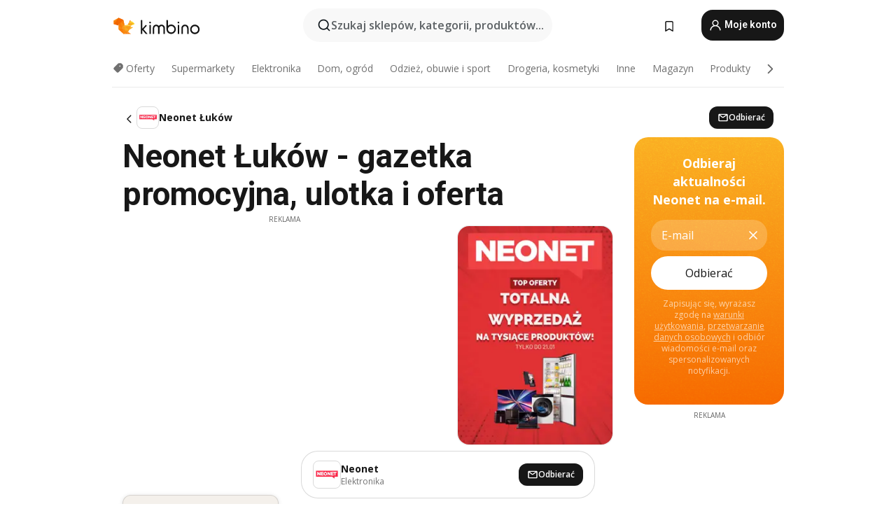

--- FILE ---
content_type: text/html;charset=utf-8
request_url: https://www.kimbino.pl/miasto/lukow/neonet/
body_size: 101223
content:
<!DOCTYPE html><html  lang="pl-PL"><head><meta charset="utf-8">
<meta name="viewport" content="width=device-width, initial-scale=1.0, maximum-scale=5.0, minimum-scale=1.0">
<title>Neonet gazetka Łuków - promocje od 23.12.2025</title>
<link rel="preconnect" href="https://fonts.googleapis.com">
<link rel="preconnect" href="https://fonts.gstatic.com" crossorigin>
<link rel="stylesheet" href="https://fonts.googleapis.com/css2?family=Open+Sans:wght@400;600;700&family=Roboto:wght@400;600;700&display=swap">
<style>.iziToast-capsule{backface-visibility:hidden;font-size:0;height:0;transform:translateZ(0);transition:transform .5s cubic-bezier(.25,.8,.25,1),height .5s cubic-bezier(.25,.8,.25,1);width:100%}.iziToast-capsule,.iziToast-capsule *{box-sizing:border-box}.iziToast-overlay{bottom:-100px;display:block;left:0;position:fixed;right:0;top:-100px;z-index:997}.iziToast{background:#ededede6;border-color:#ededede6;clear:both;cursor:default;display:inline-block;font-family:Lato,Tahoma,Arial;font-size:14px;padding:8px 45px 9px 0;pointer-events:all;position:relative;transform:translate(0);width:100%;-webkit-touch-callout:none;min-height:54px;-webkit-user-select:none;-moz-user-select:none;user-select:none}.iziToast>.iziToast-progressbar{background:#fff3;bottom:0;left:0;position:absolute;width:100%;z-index:1}.iziToast>.iziToast-progressbar>div{background:#0000004d;border-radius:0 0 3px 3px;height:2px;width:100%}.iziToast.iziToast-balloon:before{border-left:15px solid transparent;border-radius:0;border-right:0 solid transparent;border-top:10px solid #000;border-top-color:inherit;content:"";height:0;left:auto;position:absolute;right:8px;top:100%;width:0}.iziToast.iziToast-balloon .iziToast-progressbar{bottom:auto;top:0}.iziToast.iziToast-balloon>div{border-radius:0 0 0 3px}.iziToast>.iziToast-cover{background-color:#0000001a;background-position:50% 50%;background-repeat:no-repeat;background-size:100%;bottom:0;height:100%;left:0;margin:0;position:absolute;top:0}.iziToast>.iziToast-close{background:url([data-uri]) no-repeat 50% 50%;background-size:8px;border:0;cursor:pointer;height:100%;opacity:.6;outline:0;padding:0;position:absolute;right:0;top:0;width:42px}.iziToast>.iziToast-close:hover{opacity:1}.iziToast>.iziToast-body{height:auto;margin:0 0 0 15px;min-height:36px;padding:0 0 0 10px;position:relative;text-align:left}.iziToast>.iziToast-body:after{clear:both;content:"";display:table}.iziToast>.iziToast-body .iziToast-texts{display:inline-block;float:left;margin:10px 0 0;padding-right:2px}.iziToast>.iziToast-body .iziToast-inputs{float:left;margin:3px -2px;min-height:19px}.iziToast>.iziToast-body .iziToast-inputs>input:not([type=checkbox]):not([type=radio]),.iziToast>.iziToast-body .iziToast-inputs>select{background:#0000001a;border:0;border-radius:2px;box-shadow:0 0 0 1px #0003;color:#000;display:inline-block;font-size:13px;letter-spacing:.02em;margin:2px;min-height:26px;padding:4px 7px;position:relative}.iziToast>.iziToast-body .iziToast-inputs>input:not([type=checkbox]):not([type=radio]):focus,.iziToast>.iziToast-body .iziToast-inputs>select:focus{box-shadow:0 0 0 1px #0009}.iziToast>.iziToast-body .iziToast-buttons{float:left;margin:4px -2px;min-height:17px}.iziToast>.iziToast-body .iziToast-buttons>a,.iziToast>.iziToast-body .iziToast-buttons>button,.iziToast>.iziToast-body .iziToast-buttons>input:not([type=checkbox]):not([type=radio]){background:#0000001a;border:0;border-radius:2px;color:#000;cursor:pointer;display:inline-block;font-size:12px;letter-spacing:.02em;margin:2px;padding:5px 10px;position:relative}.iziToast>.iziToast-body .iziToast-buttons>a:hover,.iziToast>.iziToast-body .iziToast-buttons>button:hover,.iziToast>.iziToast-body .iziToast-buttons>input:not([type=checkbox]):not([type=radio]):hover{background:#0003}.iziToast>.iziToast-body .iziToast-buttons>a:focus,.iziToast>.iziToast-body .iziToast-buttons>button:focus,.iziToast>.iziToast-body .iziToast-buttons>input:not([type=checkbox]):not([type=radio]):focus{box-shadow:0 0 0 1px #0009}.iziToast>.iziToast-body .iziToast-buttons>a:active,.iziToast>.iziToast-body .iziToast-buttons>button:active,.iziToast>.iziToast-body .iziToast-buttons>input:not([type=checkbox]):not([type=radio]):active{top:1px}.iziToast>.iziToast-body .iziToast-icon{color:#000;display:table;font-size:23px;height:24px;left:0;line-height:24px;margin-top:-12px;position:absolute;top:50%;width:24px}.iziToast>.iziToast-body .iziToast-icon.ico-info{background:url([data-uri]) no-repeat 50% 50%;background-size:85%}.iziToast>.iziToast-body .iziToast-icon.ico-warning{background:url([data-uri]) no-repeat 50% 50%;background-size:85%}.iziToast>.iziToast-body .iziToast-icon.ico-error{background:url([data-uri]) no-repeat 50% 50%;background-size:80%}.iziToast>.iziToast-body .iziToast-icon.ico-success{background:url([data-uri]) no-repeat 50% 50%;background-size:85%}.iziToast>.iziToast-body .iziToast-icon.ico-question{background:url([data-uri]) no-repeat 50% 50%;background-size:85%}.iziToast>.iziToast-body .iziToast-message,.iziToast>.iziToast-body .iziToast-title{float:left;font-size:14px;line-height:16px;padding:0;text-align:left;white-space:normal}.iziToast>.iziToast-body .iziToast-title{color:#000;margin:0}.iziToast>.iziToast-body .iziToast-message{color:#0009;margin:0 0 10px}.iziToast.iziToast-animateInside .iziToast-buttons-child,.iziToast.iziToast-animateInside .iziToast-icon,.iziToast.iziToast-animateInside .iziToast-inputs-child,.iziToast.iziToast-animateInside .iziToast-message,.iziToast.iziToast-animateInside .iziToast-title{opacity:0}.iziToast-target{margin:0 auto;position:relative;width:100%}.iziToast-target .iziToast-capsule{overflow:hidden}.iziToast-target .iziToast-capsule:after{clear:both;content:" ";display:block;font-size:0;height:0;visibility:hidden}.iziToast-target .iziToast-capsule .iziToast{float:left;width:100%}.iziToast-wrapper{display:flex;flex-direction:column;pointer-events:none;position:fixed;width:100%;z-index:99999}.iziToast-wrapper .iziToast.iziToast-balloon:before{border-left:15px solid transparent;border-right:0 solid transparent;border-top:10px solid #000;border-top-color:inherit;left:auto;right:8px}.iziToast-wrapper-bottomLeft{bottom:0;left:0;text-align:left}.iziToast-wrapper-bottomLeft .iziToast.iziToast-balloon:before,.iziToast-wrapper-topLeft .iziToast.iziToast-balloon:before{border-left:0 solid transparent;border-right:15px solid transparent;left:8px;right:auto}.iziToast-wrapper-bottomRight{bottom:0;right:0;text-align:right}.iziToast-wrapper-topLeft{left:0;text-align:left;top:0}.iziToast-wrapper-topRight{right:0;text-align:right;top:0}.iziToast-wrapper-topCenter{left:0;right:0;text-align:center;top:0}.iziToast-wrapper-bottomCenter,.iziToast-wrapper-center{bottom:0;left:0;right:0;text-align:center}.iziToast-wrapper-center{align-items:center;flex-flow:column;justify-content:center;top:0}.iziToast-rtl{direction:rtl;font-family:Tahoma,Lato,Arial;padding:8px 0 9px 45px}.iziToast-rtl .iziToast-cover{left:auto;right:0}.iziToast-rtl .iziToast-close{left:0;right:auto}.iziToast-rtl .iziToast-body{margin:0 16px 0 0;padding:0 10px 0 0;text-align:right}.iziToast-rtl .iziToast-body .iziToast-buttons,.iziToast-rtl .iziToast-body .iziToast-inputs,.iziToast-rtl .iziToast-body .iziToast-message,.iziToast-rtl .iziToast-body .iziToast-texts,.iziToast-rtl .iziToast-body .iziToast-title{float:right;text-align:right}.iziToast-rtl .iziToast-body .iziToast-icon{left:auto;right:0}@media only screen and (min-width:568px){.iziToast-wrapper{padding:10px 15px}.iziToast{border-radius:3px;margin:5px 0;width:auto}.iziToast:after{border-radius:3px;box-shadow:inset 0 -10px 20px -10px #0003,inset 0 0 5px #0000001a,0 8px 8px -5px #00000040;content:"";height:100%;left:0;position:absolute;top:0;width:100%;z-index:-1}.iziToast:not(.iziToast-rtl) .iziToast-cover{border-radius:3px 0 0 3px}.iziToast.iziToast-rtl .iziToast-cover{border-radius:0 3px 3px 0}.iziToast.iziToast-color-dark:after{box-shadow:inset 0 -10px 20px -10px #ffffff4d,0 10px 10px -5px #00000040}.iziToast.iziToast-balloon .iziToast-progressbar{background:0 0}.iziToast.iziToast-balloon:after{box-shadow:0 10px 10px -5px #00000040,inset 0 10px 20px -5px #00000040}.iziToast-target .iziToast:after{box-shadow:inset 0 -10px 20px -10px #0003,inset 0 0 5px #0000001a}}.iziToast.iziToast-theme-dark{background:#565c70;border-color:#565c70}.iziToast.iziToast-theme-dark .iziToast-title{color:#fff}.iziToast.iziToast-theme-dark .iziToast-message{color:#ffffffb3;font-weight:300}.iziToast.iziToast-theme-dark .iziToast-close{background:url([data-uri]) no-repeat 50% 50%;background-size:8px}.iziToast.iziToast-theme-dark .iziToast-icon{color:#fff}.iziToast.iziToast-theme-dark .iziToast-icon.ico-info{background:url([data-uri]) no-repeat 50% 50%;background-size:85%}.iziToast.iziToast-theme-dark .iziToast-icon.ico-warning{background:url([data-uri]) no-repeat 50% 50%;background-size:85%}.iziToast.iziToast-theme-dark .iziToast-icon.ico-error{background:url([data-uri]) no-repeat 50% 50%;background-size:80%}.iziToast.iziToast-theme-dark .iziToast-icon.ico-success{background:url([data-uri]) no-repeat 50% 50%;background-size:85%}.iziToast.iziToast-theme-dark .iziToast-icon.ico-question{background:url([data-uri]) no-repeat 50% 50%;background-size:85%}.iziToast.iziToast-theme-dark .iziToast-buttons>a,.iziToast.iziToast-theme-dark .iziToast-buttons>button,.iziToast.iziToast-theme-dark .iziToast-buttons>input{background:#ffffff1a;color:#fff}.iziToast.iziToast-theme-dark .iziToast-buttons>a:hover,.iziToast.iziToast-theme-dark .iziToast-buttons>button:hover,.iziToast.iziToast-theme-dark .iziToast-buttons>input:hover{background:#fff3}.iziToast.iziToast-theme-dark .iziToast-buttons>a:focus,.iziToast.iziToast-theme-dark .iziToast-buttons>button:focus,.iziToast.iziToast-theme-dark .iziToast-buttons>input:focus{box-shadow:0 0 0 1px #fff9}.iziToast.iziToast-color-red{background:#ffafb4e6;border-color:#ffafb4e6}.iziToast.iziToast-color-orange{background:#ffcfa5e6;border-color:#ffcfa5e6}.iziToast.iziToast-color-yellow{background:#fff9b2e6;border-color:#fff9b2e6}.iziToast.iziToast-color-blue{background:#9ddeffe6;border-color:#9ddeffe6}.iziToast.iziToast-color-green{background:#a6efb8e6;border-color:#a6efb8e6}.iziToast.iziToast-layout2 .iziToast-body .iziToast-message,.iziToast.iziToast-layout2 .iziToast-body .iziToast-texts{width:100%}.iziToast.iziToast-layout3{border-radius:2px}.iziToast.iziToast-layout3:after{display:none}.iziToast .revealIn,.iziToast.revealIn{animation:iziT-revealIn 1s cubic-bezier(.25,1.6,.25,1) both}.iziToast .slideIn,.iziToast.slideIn{animation:iziT-slideIn 1s cubic-bezier(.16,.81,.32,1) both}.iziToast.bounceInLeft{animation:iziT-bounceInLeft .7s ease-in-out both}.iziToast.bounceInRight{animation:iziT-bounceInRight .85s ease-in-out both}.iziToast.bounceInDown{animation:iziT-bounceInDown .7s ease-in-out both}.iziToast.bounceInUp{animation:iziT-bounceInUp .7s ease-in-out both}.iziToast .fadeIn,.iziToast.fadeIn{animation:iziT-fadeIn .5s ease both}.iziToast.fadeInUp{animation:iziT-fadeInUp .7s ease both}.iziToast.fadeInDown{animation:iziT-fadeInDown .7s ease both}.iziToast.fadeInLeft{animation:iziT-fadeInLeft .85s cubic-bezier(.25,.8,.25,1) both}.iziToast.fadeInRight{animation:iziT-fadeInRight .85s cubic-bezier(.25,.8,.25,1) both}.iziToast.flipInX{animation:iziT-flipInX .85s cubic-bezier(.35,0,.25,1) both}.iziToast.fadeOut{animation:iziT-fadeOut .7s ease both}.iziToast.fadeOutDown{animation:iziT-fadeOutDown .7s cubic-bezier(.4,.45,.15,.91) both}.iziToast.fadeOutUp{animation:iziT-fadeOutUp .7s cubic-bezier(.4,.45,.15,.91) both}.iziToast.fadeOutLeft{animation:iziT-fadeOutLeft .5s ease both}.iziToast.fadeOutRight{animation:iziT-fadeOutRight .5s ease both}.iziToast.flipOutX{animation:iziT-flipOutX .7s cubic-bezier(.4,.45,.15,.91) both;backface-visibility:visible!important}.iziToast-overlay.fadeIn{animation:iziT-fadeIn .5s ease both}.iziToast-overlay.fadeOut{animation:iziT-fadeOut .7s ease both}@keyframes iziT-revealIn{0%{opacity:0;transform:scale3d(.3,.3,1)}to{opacity:1}}@keyframes iziT-slideIn{0%{opacity:0;transform:translate(50px)}to{opacity:1;transform:translate(0)}}@keyframes iziT-bounceInLeft{0%{opacity:0;transform:translate(280px)}50%{opacity:1;transform:translate(-20px)}70%{transform:translate(10px)}to{transform:translate(0)}}@keyframes iziT-bounceInRight{0%{opacity:0;transform:translate(-280px)}50%{opacity:1;transform:translate(20px)}70%{transform:translate(-10px)}to{transform:translate(0)}}@keyframes iziT-bounceInDown{0%{opacity:0;transform:translateY(-200px)}50%{opacity:1;transform:translateY(10px)}70%{transform:translateY(-5px)}to{transform:translateY(0)}}@keyframes iziT-bounceInUp{0%{opacity:0;transform:translateY(200px)}50%{opacity:1;transform:translateY(-10px)}70%{transform:translateY(5px)}to{transform:translateY(0)}}@keyframes iziT-fadeIn{0%{opacity:0}to{opacity:1}}@keyframes iziT-fadeInUp{0%{opacity:0;transform:translate3d(0,100%,0)}to{opacity:1;transform:none}}@keyframes iziT-fadeInDown{0%{opacity:0;transform:translate3d(0,-100%,0)}to{opacity:1;transform:none}}@keyframes iziT-fadeInLeft{0%{opacity:0;transform:translate3d(300px,0,0)}to{opacity:1;transform:none}}@keyframes iziT-fadeInRight{0%{opacity:0;transform:translate3d(-300px,0,0)}to{opacity:1;transform:none}}@keyframes iziT-flipInX{0%{opacity:0;transform:perspective(400px) rotateX(90deg)}40%{transform:perspective(400px) rotateX(-20deg)}60%{opacity:1;transform:perspective(400px) rotateX(10deg)}80%{transform:perspective(400px) rotateX(-5deg)}to{transform:perspective(400px)}}@keyframes iziT-fadeOut{0%{opacity:1}to{opacity:0}}@keyframes iziT-fadeOutDown{0%{opacity:1}to{opacity:0;transform:translate3d(0,100%,0)}}@keyframes iziT-fadeOutUp{0%{opacity:1}to{opacity:0;transform:translate3d(0,-100%,0)}}@keyframes iziT-fadeOutLeft{0%{opacity:1}to{opacity:0;transform:translate3d(-200px,0,0)}}@keyframes iziT-fadeOutRight{0%{opacity:1}to{opacity:0;transform:translate3d(200px,0,0)}}@keyframes iziT-flipOutX{0%{transform:perspective(400px)}30%{opacity:1;transform:perspective(400px) rotateX(-20deg)}to{opacity:0;transform:perspective(400px) rotateX(90deg)}}</style>
<style>.iziToast-wrapper .iziToast-capsule .iziToast{font-family:inherit!important;max-width:90%;padding:0 36px 0 0}.iziToast-wrapper .iziToast-capsule .iziToast.iziToast-theme-let-dark{border-radius:29px;font-weight:590;min-height:unset}.iziToast-wrapper .iziToast-capsule .iziToast.iziToast-theme-let-dark:after{box-shadow:none}.iziToast-wrapper .iziToast-capsule .iziToast.iziToast-theme-let-dark:not([class^=iziToast-layout])>.iziToast-body .iziToast-icon{transform:scale(.6666666667)!important}.iziToast-wrapper .iziToast-capsule .iziToast.iziToast-theme-let-dark:not([class^=iziToast-layout])>.iziToast-body .iziToast-buttons>:not([class^=custom-]){background:#ffffff0a;border:.5px solid hsla(0,0%,100%,.08);border-radius:12px;color:#fff;margin:2px 4px}.iziToast-wrapper .iziToast-capsule .iziToast.iziToast-theme-let-dark:not([class^=iziToast-layout])>.iziToast-body .iziToast-buttons>:not([class^=custom-]):active,.iziToast-wrapper .iziToast-capsule .iziToast.iziToast-theme-let-dark:not([class^=iziToast-layout])>.iziToast-body .iziToast-buttons>:not([class^=custom-]):focus{outline:1px solid #fff}.iziToast-wrapper .iziToast-capsule .iziToast.iziToast-theme-let-dark.iziToast-layout2>.iziToast-body:has(.iziToast-icon){padding-left:55px!important}.iziToast-wrapper .iziToast-capsule .iziToast.iziToast-theme-let-dark.iziToast-layout2>.iziToast-body .iziToast-icon{background-color:currentColor;border-radius:999px;color:#ffffff0a;left:8px;outline:12px solid currentColor;transform:unset!important}.iziToast-wrapper .iziToast-capsule .iziToast.iziToast-theme-let-dark.iziToast-layout2>.iziToast-body .iziToast-buttons>*{height:44px;padding:12px 20px}.iziToast-wrapper .iziToast-capsule .iziToast.iziToast-theme-let-dark>.iziToast-body{margin-left:16px;min-height:unset}.iziToast-wrapper .iziToast-capsule .iziToast.iziToast-theme-let-dark>.iziToast-body .iziToast-texts{margin-top:12px}.iziToast-wrapper .iziToast-capsule .iziToast.iziToast-theme-let-dark>.iziToast-body .iziToast-message{margin-bottom:12px!important}.iziToast-wrapper .iziToast-capsule .iziToast.iziToast-theme-let-dark>.iziToast-body .iziToast-buttons{float:right}.iziToast-wrapper .iziToast-capsule .iziToast.iziToast-theme-let-dark>.iziToast-body .iziToast-buttons>*{font-weight:600}.iziToast-wrapper .iziToast-capsule .iziToast.iziToast-theme-let-dark>.iziToast-body .iziToast-buttons>.custom-underline{background:none;border:none;box-shadow:none;color:#fff;outline:none;text-decoration:underline}.iziToast-wrapper .iziToast-capsule .iziToast.iziToast-theme-let-dark>.iziToast-body .iziToast-buttons>.custom-outline{background:none;border:.5px solid hsla(0,0%,100%,.08);border-radius:16px;color:#fff}.iziToast-wrapper .iziToast-capsule .iziToast.iziToast-theme-let-dark>.iziToast-body .iziToast-buttons>.custom-white{background:#fff;border-radius:16px;color:#2c2c2c}.iziToast-wrapper .iziToast-capsule .iziToast.iziToast-theme-let-dark>.iziToast-close{background:url(/images/toaster/icons/close.svg) no-repeat 50%;right:16px;width:16px}.iziToast-wrapper .iziToast-capsule .iziToast.iziToast-theme-let-dark>.iziToast-progressbar{left:50%;transform:translate(-50%);width:calc(100% - 40px)}body .iziToast-wrapper-bottomCenter{bottom:16px}body:has(.shop-subscription-banner-bottom) .iziToast-wrapper-bottomCenter{bottom:75px}</style>
<style>.svg-sprite[data-v-2d20a859]{fill:currentColor}</style>
<style>.rating[data-v-cc504407]{flex-wrap:nowrap;gap:5px}.rating .stars[data-v-cc504407]{background-image:url(/images/icons/star.svg);height:14px}.rating .reviews[data-v-cc504407]{color:#0a1217;display:-webkit-box;font-size:10px;font-weight:400;line-height:1.4;opacity:.66;-webkit-box-orient:vertical;-webkit-line-clamp:1;line-clamp:1;overflow:hidden;text-overflow:ellipsis}</style>
<style>.mobile-app-banner[data-v-c441a9db]{background-color:#fff;border-bottom:.5px solid #f2f2f7;height:58px;overflow:hidden;position:relative;z-index:20}@media (min-width:992px){.mobile-app-banner[data-v-c441a9db]{display:none}}.mobile-app-banner .content[data-v-c441a9db]{gap:8px;overflow:hidden;padding:2px 8px 2px 14px}.mobile-app-banner .content>.cta[data-v-c441a9db]{gap:10px;min-width:0;overflow:hidden}.mobile-app-banner .content>.cta .text[data-v-c441a9db]{overflow:hidden}.mobile-app-banner .content>.cta .text p[data-v-c441a9db]{color:#000;margin:0;overflow:hidden;text-overflow:ellipsis;white-space:nowrap}.mobile-app-banner .content>.cta .text p[data-v-c441a9db]:first-of-type{font-size:14px;font-weight:500;letter-spacing:-.4px}.mobile-app-banner .content>.cta .text p[data-v-c441a9db]:nth-of-type(2){font-size:12px;font-weight:400;letter-spacing:-.6px;opacity:.6}.mobile-app-banner .content .app-icon[data-v-c441a9db]{aspect-ratio:1;border:.5px solid #e5e5ea;border-radius:12px;min-width:50px}.mobile-app-banner .content .store-link[data-v-c441a9db]{background-color:#0074e5;border-radius:999px;color:#fff;font-size:14px;font-weight:600;height:30px;padding:0 17px;transition:filter .25s ease-in}.mobile-app-banner .content .store-link[data-v-c441a9db]:hover{filter:brightness(.9)}.mobile-app-banner .content .close-icon[data-v-c441a9db]{transition:transform .5s ease-in}.mobile-app-banner .content .close-icon[data-v-c441a9db]:hover{transform:scale(1.2)}.mobile-app-banner .content .close-icon[data-v-c441a9db],.mobile-app-banner .content .store-link[data-v-c441a9db]{cursor:pointer}</style>
<style>.search-button[data-v-c2f4e54d]{align-items:center;-webkit-appearance:none;-moz-appearance:none;appearance:none;background:#f8f8f8;border:none;border-radius:999px;color:#0a1217a8;display:flex;font-size:14px;font-weight:600;gap:8px;justify-content:space-between;max-height:36px;min-width:0;padding:8px 24px 8px 12px;position:relative;-webkit-user-select:none;-moz-user-select:none;user-select:none}@media (min-width:590px){.search-button[data-v-c2f4e54d]{font-size:16px;max-height:48px;min-width:300px;padding:12px 12px 12px 20px}}.search-button[data-v-c2f4e54d] svg{flex:1 0 20px;fill:#0a1217;max-width:20px}.search-button .try-to-search[data-v-c2f4e54d]{flex:1;overflow:hidden;text-align:left;text-overflow:ellipsis;white-space:nowrap}</style>
<style>input[data-v-6631adb9]{-webkit-appearance:none;-moz-appearance:none;appearance:none;background:none;border:none;color:#666;font-size:16px;font-weight:600;height:44px;outline:none;padding:0;width:100%}input[data-v-6631adb9]::-moz-placeholder{color:#0a1217a8}input[data-v-6631adb9]::placeholder{color:#0a1217a8}</style>
<style>.nuxt-icon{height:1em;margin-bottom:.125em;vertical-align:middle;width:1em}.nuxt-icon--fill,.nuxt-icon--fill *{fill:currentColor}</style>
<style>.loader-wrapper[data-v-d1e05baa]{align-items:center;display:flex;font-size:16px;font-weight:600;gap:6px;width:100%}.loader-wrapper .loader[data-v-d1e05baa]{animation:spin-d1e05baa 1.2s linear infinite;border:4px solid #f8f8f8;border-radius:50%;border-top-color:#5dbd20;height:24px;text-align:center;width:24px}@keyframes spin-d1e05baa{0%{transform:rotate(0)}to{transform:rotate(1turn)}}.city-picker-input[data-v-d1e05baa]{align-items:center;background:#f8f8f8;border-radius:999px;color:#0a1217a8;cursor:pointer;display:flex;font-size:14px;font-weight:600;gap:8px;max-height:36px;padding:8px 12px;position:relative;-webkit-user-select:none;-moz-user-select:none;user-select:none}.city-picker-input[data-v-d1e05baa]:has(.action-btn){padding-right:8px}@media (min-width:590px){.city-picker-input[data-v-d1e05baa]:has(.action-btn){padding-right:12px}}@media (min-width:590px){.city-picker-input[data-v-d1e05baa]{font-size:16px;max-height:48px;padding:12px 20px}}.city-picker-input .dummy-city[data-v-d1e05baa]{max-width:20vw;min-width:35px;overflow:hidden;text-overflow:ellipsis;white-space:nowrap}.city-picker-input .arrow[data-v-d1e05baa]{color:#0a1217;font-size:20px}.action-btn[data-v-d1e05baa]{align-items:center;-webkit-appearance:none;-moz-appearance:none;appearance:none;background:#0a1217;border:none;border-radius:12px;color:#fff;cursor:pointer;display:flex;font-size:12px;height:28px;margin-left:4px;padding:0 8px}@media (min-width:590px){.action-btn[data-v-d1e05baa]{height:32px}}.clear-btn[data-v-d1e05baa]{-webkit-appearance:none;-moz-appearance:none;appearance:none;background:none;border:none;color:#666;padding:0}</style>
<style>.notification-bell-holder[data-v-25c254b0]{height:24px;margin-left:1rem;position:relative;top:1px;width:24px}.notification-bell-holder .notification-bell[data-v-25c254b0]{--animationDuration:var(--6f9ae1d4);--width:0;--clipPath:0;clip-path:inset(var(--clipPath));cursor:pointer;flex-shrink:0;position:relative;text-align:center;transition:all var(--animationDuration);width:var(--width)}.notification-bell-holder .notification-bell.shown[data-v-25c254b0]{--clipPath:-10px;--width:24px}.notification-bell-holder .notification-bell.shown .notifications[data-v-25c254b0]{--countScale:1}.notification-bell-holder .notification-bell .icon[data-v-25c254b0]{height:21px;transform-origin:top center;transition:transform 1.5s;width:18px;will-change:transform}.notification-bell-holder .notification-bell .icon[data-v-25c254b0] path{fill:var(--357562ee)}.notification-bell-holder .notification-bell .icon.ringing[data-v-25c254b0]{animation:ring-25c254b0 var(--animationDuration) ease-in-out var(--0310a2f4)}.notification-bell-holder .notification-bell .notifications[data-v-25c254b0]{--countScale:0;align-items:center;background-color:#ff3b30;border:1.5px solid;border-radius:50%;color:#fff;display:flex;height:16px;justify-content:center;position:absolute;right:-3px;top:-3px;transform:scale(var(--countScale));transition:transform var(--animationDuration);width:16px;will-change:transform}.notification-bell-holder .notification-bell .notifications .count[data-v-25c254b0]{font-family:Roboto,sans-serif;font-size:10px;font-weight:700;position:relative;top:.5px}@keyframes ring-25c254b0{0%{transform:rotate(0)}25%{transform:rotate(15deg)}50%{transform:rotate(0)}75%{transform:rotate(-15deg)}to{transform:rotate(0)}}</style>
<style>.nav-bookmarks[data-v-8ef6e452]{min-width:36px;padding:6px}@media (min-width:992px){.nav-bookmarks[data-v-8ef6e452]{padding:12px}}.nav-bookmarks[data-v-8ef6e452]:after{background-color:red;border-radius:50%;content:"";display:inline-block;height:8px;opacity:0;position:absolute;right:6px;top:5px;transition:opacity .25s linear;width:8px}@media (min-width:992px){.nav-bookmarks[data-v-8ef6e452]:after{right:7px;top:8px}}.nav-bookmarks.has-entries[data-v-8ef6e452]:after{animation:showDot-8ef6e452 1s 1s forwards}.nav-bookmarks.pulsate[data-v-8ef6e452]:after{animation:pulsate-8ef6e452 2s 1s;opacity:1}.nav-bookmarks svg[data-v-8ef6e452]{color:#111;font-size:20px}@keyframes showDot-8ef6e452{0%{opacity:0}to{opacity:1}}@keyframes pulsate-8ef6e452{0%{transform:scale(1)}25%{transform:scale(1.35)}50%{transform:scale(1)}75%{transform:scale(1.35)}to{opacity:1}}</style>
<style>.dropdowns .dropdown-mobile-holder[data-v-2d208b90]{background:#fff;display:block;height:100vh;padding-top:8px;position:fixed;right:0;text-align:left;top:0;transform-origin:right;width:100vw;z-index:50}@media (min-width:590px){.dropdowns .dropdown-mobile-holder[data-v-2d208b90]{width:300px}}.dropdowns .dropdown-holder[data-v-2d208b90]{left:0;margin-top:0;position:absolute;transform:translateZ(0);z-index:100}.dropdowns .dropdown-holder.slide-enter-active[data-v-2d208b90],.dropdowns .dropdown-holder.slide-leave-active[data-v-2d208b90]{transition:opacity .3s,margin-top .3s}.dropdowns .dropdown-holder.slide-enter-from[data-v-2d208b90],.dropdowns .dropdown-holder.slide-leave-to[data-v-2d208b90]{left:0;margin-top:15px;opacity:0}.dropdowns .dropdown-holder .dropdown-tip[data-v-2d208b90]{background:#fff;bottom:0;clip-path:polygon(50% 0,0 100%,100% 100%);height:15px;left:0;position:absolute;transform:translateY(100%);width:20px}.dropdowns .dropdown-holder .dropdown-content[data-v-2d208b90]{background:#fff;border-radius:5px;bottom:-14px;box-shadow:0 3px 10px #0000001a;display:block;left:0;position:absolute;transform:translateY(100%)}</style>
<style>.header-account-dropdown[data-v-23608a5b]{margin:0 .5rem 0 1rem}@media (min-width:992px){.header-account-dropdown[data-v-23608a5b]{margin-left:1.5rem}.header-account-dropdown__account[data-v-23608a5b]{align-items:center;background-color:#f5f5f57a;border:.5px solid #f2f2f7;border-radius:12px;color:#fff;cursor:pointer;display:flex;height:36px;justify-content:center;line-height:45px;text-align:center;transition:all .25s;width:36px}.header-account-dropdown__account[data-v-23608a5b]:hover{box-shadow:0 2px 8px #0000000a;filter:brightness(.95)}}.header-account-dropdown__account .user[data-v-23608a5b]{font-size:20px;margin-bottom:0;position:relative}@media (min-width:992px){.header-account-dropdown__account .user[data-v-23608a5b]{top:-1px}}.header-account-dropdown__account .user[data-v-23608a5b] path{fill:#0a1217}.header-account-dropdown__dropdown[data-v-23608a5b]{color:#666;font-family:Roboto,sans-serif;font-size:14px;font-weight:400;padding:1rem 0;width:100%}@media (min-width:590px){.header-account-dropdown__dropdown[data-v-23608a5b]{width:250px}}.header-account-dropdown__dropdown>div[data-v-23608a5b]{background-color:#fff}.header-account-dropdown__dropdown>div[data-v-23608a5b]:hover{color:#0a1217;filter:brightness(.95)}.header-account-dropdown__dropdown .number[data-v-23608a5b]{background-color:#171717;border-radius:50%;color:#fff;font-size:10px;height:18px;line-height:18px;text-align:center;width:18px}.header-account-dropdown__dropdown a[data-v-23608a5b],.header-account-dropdown__dropdown button[data-v-23608a5b]{color:currentColor;display:inline-block;padding:8px 15px 8px 25px;width:100%}.header-account-dropdown__dropdown a.orange[data-v-23608a5b],.header-account-dropdown__dropdown button.orange[data-v-23608a5b]{border:none;color:#f96a01;font-weight:700;overflow:hidden;text-overflow:ellipsis}.header-account-dropdown__dropdown a.orange span[data-v-23608a5b],.header-account-dropdown__dropdown button.orange span[data-v-23608a5b]{color:currentColor;font-size:12px;font-weight:400}.header-account-dropdown__dropdown .logout-btn[data-v-23608a5b]{-webkit-appearance:none;-moz-appearance:none;appearance:none;background:#fff;border:none;color:#0a1217;font-weight:600;overflow:hidden;text-align:left;text-overflow:ellipsis}</style>
<style>.button[data-v-ff603878]{background:#5dbd20;border:2px solid #5dbd20;border-radius:12px;box-sizing:border-box;-moz-box-sizing:border-box;color:#fff;cursor:pointer;display:inline-block;font-weight:700;height:-moz-max-content;height:max-content;line-height:1.2em;min-height:44px;padding:.5em 5em;transition:all .2s}.button[data-v-ff603878]:focus,.button[data-v-ff603878]:hover{color:#fff;outline:transparent}.button[data-v-ff603878]:hover{background:#70b653;border-color:#70b653}.button.white[data-v-ff603878]{border:2px solid #fff}.button.white[data-v-ff603878]:hover{background:#818181;border-color:#fff}.button.primary[data-v-ff603878]{background:#171717;border-color:#171717}.button.primary[data-v-ff603878]:hover{background:#313131;border-color:#313131}.button .arrow[data-v-ff603878]{margin:0 -.75rem 4px 1rem;transform:rotate(90deg)}.button.red[data-v-ff603878]{background:red;border-color:red}.button.red[data-v-ff603878]:hover{background:#f33;border-color:#f33}.button.orange[data-v-ff603878]{background:#f96a01;border-color:#f96a01}.button.orange[data-v-ff603878]:hover{background:#fe872f;border-color:#fe872f}.button.orange.outline[data-v-ff603878]{background:#fff;color:#f96a01}.button.orange.outline[data-v-ff603878]:hover{background:#f96a01;border-color:#f96a01;color:#fff}.button.green.outline[data-v-ff603878]{background:#fff;color:#5dbd20}.button.green.outline[data-v-ff603878]:hover{background:#5dbd20;color:#fff}.button.grey[data-v-ff603878]{background:#9d9d9d;border-color:#9d9d9d}.button.grey[data-v-ff603878]:hover{background:#b1b1b1;border-color:#b1b1b1}.button.grey.outline[data-v-ff603878]{background:transparent;border:2px solid #9d9d9d;color:#9d9d9d}.button.grey.outline[data-v-ff603878]:hover{background:#9d9d9d;color:#fff}.button.light-grey[data-v-ff603878]{background:#f5f5f5;border-color:#f5f5f5;color:#0a1217}.button.light-grey[data-v-ff603878]:hover{background:#e1e1e1;border-color:#e1e1e1}.button.light-grey.outline[data-v-ff603878]{background:transparent;border:2px solid #f5f5f5;color:#0a1217}.button.light-grey.outline[data-v-ff603878]:hover{background:#f5f5f5;color:#0a1217}.button.blue[data-v-ff603878]{background:#3b5998;border-color:#3b5998;color:#fff}.button.blue[data-v-ff603878]:hover{background:#344e86;border-color:#344e86}.button.google-login[data-v-ff603878]{background:#fff;border-color:#9d9d9d;color:#9d9d9d}.button.google-login[data-v-ff603878]:hover{background:#9d9d9d;color:#fff}.button.google-login:hover img[data-v-ff603878]{filter:brightness(0) invert(1)}.button.mustard[data-v-ff603878]{background:#f3a116;border-color:#f3a116}.button.mustard[data-v-ff603878]:hover{background:#f5b547;border-color:#f5b547}.button.slim[data-v-ff603878]{padding:.5em 2em}.button.no-wrap[data-v-ff603878]{white-space:nowrap}.button.block[data-v-ff603878]{display:block;padding-left:.5em;padding-right:.5em;text-align:center;width:100%}.button.text-left[data-v-ff603878],.button.text-right[data-v-ff603878]{text-align:left}.button.icon[data-v-ff603878]{align-items:center;border-radius:50%;display:flex;height:40px;justify-content:center;min-height:0;padding:0;width:40px}.button.compact[data-v-ff603878]{height:26px;width:26px}.button.disabled[data-v-ff603878]{opacity:.6}.button.shadow[data-v-ff603878]{box-shadow:0 7px 10px #00000065}</style>
<style>.inputs-desktop[data-v-6462cd4a]{gap:12px;width:60%}#header-main-toolbar .toolbar-desktop[data-v-6462cd4a]{background:#fff!important;height:72px;position:fixed;width:100vw;z-index:10}#header-main-toolbar .toolbar-desktop__holder[data-v-6462cd4a]{align-items:center;display:flex;height:100%;justify-content:space-between}#header-main-toolbar .toolbar-desktop .account-icon[data-v-6462cd4a]{height:20px;width:20px}#header-main-toolbar .toolbar-desktop .account-btn[data-v-6462cd4a]{-webkit-backdrop-filter:blur(15px);backdrop-filter:blur(15px);border-radius:16px;font-size:14px;font-weight:600;padding:0 8px}#header-main-toolbar .toolbar-desktop__toolbar-icons[data-v-6462cd4a]{align-items:center;color:#9d9d9d;display:flex;font-family:Roboto,sans-serif;font-size:14px;font-weight:700}#header-main-toolbar .toolbar-desktop__toolbar-icons div[data-v-6462cd4a],#header-main-toolbar .toolbar-desktop__toolbar-icons>button[data-v-6462cd4a]{cursor:pointer}#header-main-toolbar .toolbar-mobile[data-v-6462cd4a]{background:#fff;box-shadow:0 3px 10px #0000001a;position:fixed;transition:.3s ease-in-out;width:100vw;z-index:10}#header-main-toolbar .toolbar-mobile__holder[data-v-6462cd4a]{display:flex;gap:8px;min-height:92px}#header-main-toolbar .toolbar-mobile__top-row[data-v-6462cd4a]{align-items:center;display:flex;flex-direction:row;justify-content:space-between;width:100%}#header-main-toolbar .toolbar-mobile__menu[data-v-6462cd4a]{cursor:pointer}#header-main-toolbar .toolbar-mobile__menu[data-v-6462cd4a] path{fill:#0a1217}#header-main-toolbar .toolbar-mobile__icons[data-v-6462cd4a]{align-items:center;display:flex}#header-main-toolbar .toolbar-mobile__icons svg[data-v-6462cd4a]{font-size:20px}#header-main-toolbar .toolbar-mobile__icons .user[data-v-6462cd4a] path{fill:#0a1217}#header-main-toolbar .toolbar-mobile__icons>div[data-v-6462cd4a]{align-items:center;display:flex;justify-content:center;padding:6px;width:40px}#header-main-toolbar .toolbar-mobile__bottom-row[data-v-6462cd4a]{background:#fff;font-size:11px}#header-main-toolbar .toolbar-mobile__bottom-row.hidden-branches-height[data-v-6462cd4a]{height:0}#header-main-toolbar .toolbar-mobile__bottom-row .on[data-v-6462cd4a]{overflow:hidden;text-overflow:ellipsis;white-space:nowrap}#header-main-toolbar .toolbar-mobile__bottom-row .green[data-v-6462cd4a]{color:#5dbd20}#header-main-toolbar .toolbar-mobile__bottom-row svg[data-v-6462cd4a]{vertical-align:sub}#header-main-toolbar .toolbar-mobile__bottom-row .inputs[data-v-6462cd4a]{gap:8px}</style>
<style>.navbar-desktop-submenu[data-v-5556c928]{background:#f5f5f5;border-top:16px solid #fff;color:#fff;cursor:default;display:none;height:auto;padding:1em 0 1.5em;position:absolute;top:100%;width:100%;z-index:9}.navbar-desktop-submenu.show[data-v-5556c928]{display:block}.navbar-desktop-submenu__body[data-v-5556c928]{color:#666;font-size:.75em;font-weight:600;height:100%;-webkit-user-select:none;-moz-user-select:none;user-select:none}.navbar-desktop-submenu__body__shop-list[data-v-5556c928]{flex:1;font-family:Roboto,sans-serif;gap:8px}.navbar-desktop-submenu__body__shop-list a[data-v-5556c928]{color:currentColor}.navbar-desktop-submenu__body__shop-list a[data-v-5556c928]:focus,.navbar-desktop-submenu__body__shop-list a[data-v-5556c928]:hover{color:#0a1217;outline:none;text-decoration:underline}.navbar-desktop-submenu__body__shop-list__heading[data-v-5556c928]{color:#0a1217a8;font-weight:400}.navbar-desktop-submenu__body__shop-list__shop-links__shop-col[data-v-5556c928]{gap:4px}.navbar-desktop-submenu__body__shop-list__category-link[data-v-5556c928]{font-size:1.1667em;font-weight:700;text-decoration:underline}</style>
<style>.navbar-holder[data-v-e2edcd88]{background:#fff;display:none;position:fixed;top:72px;transition:.6s ease-in-out;width:100%;z-index:8}@media (min-width:992px){.navbar-holder[data-v-e2edcd88]{display:block}}.navbar-holder.scrolled-up[data-v-e2edcd88]{top:-300px}.navbar-holder .navbar-desktop[data-v-e2edcd88]{border-bottom:.5px solid rgba(0,0,0,.08);display:none;min-height:52px;white-space:nowrap}@media (min-width:992px){.navbar-holder .navbar-desktop[data-v-e2edcd88]{align-items:center;display:flex;justify-content:center}}.navbar-holder .navbar-desktop__arrow-left[data-v-e2edcd88],.navbar-holder .navbar-desktop__arrow-right[data-v-e2edcd88]{cursor:pointer;height:0;padding:0;transition:width .25s,height .25s,filter .25s,padding .25s;width:0;z-index:5}.navbar-holder .navbar-desktop__arrow-left[data-v-e2edcd88]:hover,.navbar-holder .navbar-desktop__arrow-right[data-v-e2edcd88]:hover{fill:#0a1217}.navbar-holder .navbar-desktop__arrow-left.shown[data-v-e2edcd88],.navbar-holder .navbar-desktop__arrow-right.shown[data-v-e2edcd88]{height:35px;padding:0 10px;width:40px}.navbar-holder .navbar-desktop__arrow-left[data-v-e2edcd88]{background:#fff;transform:rotate(90deg)}.navbar-holder .navbar-desktop__arrow-right[data-v-e2edcd88]{background:#fff;transform:rotate(-90deg)}.navbar-holder .navbar-desktop nav[data-v-e2edcd88]{border:none;display:flex;flex:1;margin:0;overflow-y:hidden;padding:0;position:relative;-ms-overflow-style:none;overflow:-moz-scrollbars-none;scrollbar-width:none}.navbar-holder .navbar-desktop nav[data-v-e2edcd88]::-webkit-scrollbar{display:none}.navbar-holder .navbar-desktop nav .offers-category[data-v-e2edcd88] svg{font-size:18px;margin-right:2px;position:relative;top:-2px}.navbar-holder .navbar-desktop a[data-v-e2edcd88]{border-bottom:0 solid transparent;color:#707070;display:inline-block;font-size:14px;font-weight:400;line-height:52px;margin-right:1.7em;position:relative}.navbar-holder .navbar-desktop a[data-v-e2edcd88]:after{background:transparent;bottom:0;content:"";height:2px;left:0;position:absolute;width:100%}.navbar-holder .navbar-desktop a.router-link-active[data-v-e2edcd88],.navbar-holder .navbar-desktop a.submenu-active[data-v-e2edcd88],.navbar-holder .navbar-desktop a[data-v-e2edcd88]:focus,.navbar-holder .navbar-desktop a[data-v-e2edcd88]:hover{color:#0a1217!important}.navbar-holder .navbar-desktop a.router-link-active[data-v-e2edcd88]:after,.navbar-holder .navbar-desktop a.submenu-active[data-v-e2edcd88]:after,.navbar-holder .navbar-desktop a[data-v-e2edcd88]:focus:after,.navbar-holder .navbar-desktop a[data-v-e2edcd88]:hover:after{background-color:#171717}.navbar-holder .navbar-desktop a.router-link-active[data-v-e2edcd88]{font-weight:600}.navbar-holder .navbar-desktop a[data-v-e2edcd88]:focus{outline:none}.navbar-holder .navbar-desktop a.event[data-v-e2edcd88],.navbar-holder .navbar-desktop a.special-offers[data-v-e2edcd88]{color:#707070;font-size:14px}.navbar-holder .navbar-desktop a.special-offers.router-link-exact-active[data-v-e2edcd88]{color:#f96a01!important}.navbar-holder .navbar-desktop a.special-offers.router-link-exact-active[data-v-e2edcd88]:after{background-color:#f96a01}</style>
<style>.navbar-links[data-v-240bc567]{line-height:3em}.navbar-links.submenu[data-v-240bc567]{padding-top:50px}.navbar-links a[data-v-240bc567],.navbar-links span[data-v-240bc567]{align-items:center;color:#666;cursor:pointer;display:flex;font-size:14px;justify-content:space-between}.navbar-links a svg[data-v-240bc567],.navbar-links span svg[data-v-240bc567]{height:16px;transform:rotate(270deg);width:16px}.navbar-links a.event[data-v-240bc567],.navbar-links span.event[data-v-240bc567]{color:#707070!important}.navbar-links a.special-offers[data-v-240bc567],.navbar-links span.special-offers[data-v-240bc567]{color:#707070;gap:2px;justify-content:flex-start}.navbar-links a.special-offers span[data-v-240bc567],.navbar-links span.special-offers span[data-v-240bc567]{color:inherit}.navbar-links a.special-offers[data-v-240bc567] svg,.navbar-links span.special-offers[data-v-240bc567] svg{transform:none}</style>
<style>.navbar-account .link[data-v-9d90c20f],.navbar-account a[data-v-9d90c20f]{color:#5dbd20;font-size:13px}.navbar-account p[data-v-9d90c20f]{font-size:11px;margin:0}.navbar-account .bigger[data-v-9d90c20f]{color:#666;display:block;font-size:16px;font-weight:700}.navbar-account .bigger svg[data-v-9d90c20f]{vertical-align:baseline}.navbar-account h3[data-v-9d90c20f]{color:#171717;font-size:23px}@media (min-width:590px){.navbar-account h3[data-v-9d90c20f]{cursor:pointer}}.navbar-account hr[data-v-9d90c20f]{border:0;border-top:1px solid #d6d6d6;margin:1em 0}</style>
<style>.navbar-footer[data-v-5b40f3fd]{align-items:flex-start;display:flex;flex-direction:column}.navbar-footer__app-holder[data-v-5b40f3fd]{display:flex;flex-direction:column;justify-content:space-between;margin-top:1em;width:210px}.navbar-footer__app-button[data-v-5b40f3fd]{margin-bottom:12px;max-width:100px!important}.navbar-footer__app-button[data-v-5b40f3fd] img{height:28px}.navbar-footer__socials[data-v-5b40f3fd]{display:flex;gap:15px;justify-content:flex-start;margin-bottom:100px;margin-top:20px;width:120px}.navbar-footer__socials a[data-v-5b40f3fd]{color:#9d9d9d!important;height:24px}.navbar-footer__socials a[data-v-5b40f3fd]:hover{color:#5dbd20!important}</style>
<style>.navbar-mobile[data-v-1c708ec3]{background:#000000b3;display:flex;flex-direction:column;height:100vh;position:fixed;width:100vw;z-index:41}.navbar-mobile.linear[data-v-1c708ec3]{background:linear-gradient(90deg,#000000b3 0,#000000b3 calc(100vw - 250px),#fff calc(100vw - 250px),#fff)}.navbar-mobile__body[data-v-1c708ec3]{height:100vh;overflow-y:scroll;position:absolute;right:0;width:inherit}.navbar-mobile__body.no-scroll[data-v-1c708ec3]{overflow-y:hidden}.navbar-mobile__shadow[data-v-1c708ec3]{height:100vh;position:fixed;width:calc(100vw - 250px);z-index:50}@media (min-width:590px){.navbar-mobile__shadow[data-v-1c708ec3]{width:calc(100vw - 300px)}}.navbar-mobile__menu-holder[data-v-1c708ec3]{background:#fff;box-sizing:border-box;-moz-box-sizing:border-box;flex-grow:1;min-height:100vh;min-width:250px;overflow-y:scroll;padding:8px 5px 0;position:absolute;right:0;text-align:right;top:0;transform-origin:right;z-index:50}@media (min-width:590px){.navbar-mobile__menu-holder[data-v-1c708ec3]{height:100vh;width:300px}}.navbar-mobile__menu-holder .close-menu[data-v-1c708ec3]{background:#fff;color:#9d9d9d;cursor:pointer;display:block;height:50px;line-height:36px;padding:8px 20px 0 0;position:fixed;right:0;top:0;width:250px;z-index:inherit}@media (min-width:590px){.navbar-mobile__menu-holder .close-menu[data-v-1c708ec3]{width:300px}}.navbar-mobile__menu-holder .close-menu.scrolled[data-v-1c708ec3]{box-shadow:0 3px 10px #0000001a;transition:all .2s}.navbar-mobile__nav-holder[data-v-1c708ec3]{background:#fff;display:flex;flex-flow:column;justify-content:flex-start;margin-top:42px;overflow-y:overlay;text-align:left}@media (min-width:590px){.navbar-mobile__nav-holder[data-v-1c708ec3]{min-height:100%}}.navbar-mobile__nav-holder nav[data-v-1c708ec3]{background:#fff}.navbar-mobile__nav-holder nav h4[data-v-1c708ec3]{font-family:Open Sans;overflow:hidden;text-overflow:ellipsis;white-space:nowrap}.navbar-mobile__nav-holder nav h4 svg[data-v-1c708ec3]{height:16px;margin-bottom:2px;transform:rotate(90deg);width:16px}.navbar-mobile__nav-holder[data-v-1c708ec3] hr,.navbar-mobile__nav-holder hr[data-v-1c708ec3]{border:0;border-top:1px solid #d6d6d6;margin:1em 0}.navbar-mobile__submenu[data-v-1c708ec3]{background:#fff;margin-top:50px;min-height:100vh;padding-left:20px;position:absolute;right:15px;top:0;width:235px}@media (min-width:590px){.navbar-mobile__submenu[data-v-1c708ec3]{width:275px}}.navbar-mobile__submenu-header[data-v-1c708ec3]{background:#fff;position:absolute;transform:translate(0);width:210px}@media (min-width:590px){.navbar-mobile__submenu-header[data-v-1c708ec3]{width:250px}}.navbar-mobile__submenu-header.scrolled[data-v-1c708ec3]{position:fixed}.navbar-mobile__submenu-header.scrolled hr[data-v-1c708ec3]{margin-bottom:.5em}.slide-enter-active[data-v-1c708ec3],.slide-leave-active[data-v-1c708ec3]{transition:all var(--0cff5e08) ease-in-out}.slide-enter-from[data-v-1c708ec3],.slide-leave-to[data-v-1c708ec3]{transform:translate(300px)}.menu-hide-enter-active[data-v-1c708ec3],.menu-hide-leave-active[data-v-1c708ec3]{transition:all var(--86cf7348) ease-in-out}.menu-hide-enter-from[data-v-1c708ec3],.menu-hide-leave-to[data-v-1c708ec3]{opacity:0;transform:translate(-300px) scaleY(0);transform-origin:right}.submenu-slide-enter-active[data-v-1c708ec3],.submenu-slide-leave-active[data-v-1c708ec3]{transition:all var(--0cff5e08) ease-in-out}.submenu-slide-enter-from[data-v-1c708ec3],.submenu-slide-leave-to[data-v-1c708ec3]{transform:translate(300px);transform-origin:top}</style>
<style>.shop-header[data-v-6801b5c0]{align-items:center;align-self:stretch;display:flex;height:56px;justify-content:space-between;padding:0}.shop-header .shop-header-left[data-v-6801b5c0]{align-items:center;display:flex;flex:1;gap:12px;min-width:0}.shop-header .shop-logo[data-v-6801b5c0]{align-items:center;aspect-ratio:1/1;border:.5px solid rgba(0,0,0,.15);border-radius:8px;display:flex;height:32px;justify-content:center;overflow:hidden;width:32px}.shop-header .shop-logo img[data-v-6801b5c0]{max-height:90%;max-width:90%;-o-object-fit:contain;object-fit:contain}.shop-header .shop-name[data-v-6801b5c0]{align-items:center;color:#171717;display:block;font-size:14px;font-weight:700;line-height:20px;margin:0;overflow:hidden;text-overflow:ellipsis;white-space:nowrap}.shop-header .action-btn[data-v-6801b5c0]{align-items:center;background:#171717;border:0;border-radius:12px;color:#fff;display:flex;font-size:12px;font-weight:600;gap:4px;justify-content:center;letter-spacing:0;line-height:16px;padding:8px 12px}.shop-header .arrow[data-v-6801b5c0]{cursor:pointer}</style>
<style>.tooltip-wrapper.fade-enter-active[data-v-b6f1a0fb],.tooltip-wrapper.fade-leave-active[data-v-b6f1a0fb]{transition:opacity .3s}.tooltip-wrapper.fade-enter-from[data-v-b6f1a0fb],.tooltip-wrapper.fade-leave-to[data-v-b6f1a0fb]{opacity:0}.tooltip-wrapper .text[data-v-b6f1a0fb]{border-radius:3px;font-size:12px;font-weight:700;margin-right:8px;overflow-x:hidden;padding:.4em .65em;pointer-events:none;position:absolute;right:100%;top:50%;transform:translateY(-50%);white-space:nowrap}.tooltip-wrapper .text[data-v-b6f1a0fb] :after{border-bottom:.6em solid transparent;border-top:.6em solid transparent;content:"";height:0;position:absolute;right:-6px;top:5px;width:0}.tooltip-wrapper.grey .text[data-v-b6f1a0fb]{background:#f4f4f4;color:#9d9d9d}.tooltip-wrapper.grey .text[data-v-b6f1a0fb] :after{border-left:.6em solid #f4f4f4}.tooltip-wrapper.green .text[data-v-b6f1a0fb]{background:#5dbd20;color:#fff}.tooltip-wrapper.green .text[data-v-b6f1a0fb] :after{border-left:.6em solid #5dbd20}.tooltip-wrapper.orange .text[data-v-b6f1a0fb]{background:#f96a01;color:#fff}.tooltip-wrapper.orange .text[data-v-b6f1a0fb] :after{border-left:.6em solid #f96a01}</style>
<style>.icon-menu-holder[data-v-bbb63ce7]{position:absolute;right:0;top:-2.5px;z-index:80}@media (min-width:590px){.icon-menu-holder[data-v-bbb63ce7]{top:50%;transform:translateY(-50%)}}.icon-menu-holder .icon-menu[data-v-bbb63ce7]{background:var(--36c36d0c);border-radius:50%;color:#9d9d9d;cursor:pointer;height:35px;line-height:35px;text-align:center;transition:all .3s;width:35px}.icon-menu-holder .icon-menu:hover svg[data-v-bbb63ce7]{color:#707070;transition:.2s ease-in-out}@media (min-width:590px){.icon-menu-holder.login[data-v-bbb63ce7]{top:0;transform:translateY(0)}}.icon-menu-holder.login .icon-menu[data-v-bbb63ce7]{align-items:center;display:flex;font-size:14px;height:24px;justify-content:space-evenly;vertical-align:center;width:24px}.icon-menu-holder.login .icon-menu svg[data-v-bbb63ce7]{height:14px;width:14px}@media (min-width:590px){.icon-menu-holder.login .icon-menu[data-v-bbb63ce7]{height:35px;line-height:35px;width:35px}.icon-menu-holder.login .icon-menu svg[data-v-bbb63ce7]{height:24px;width:24px}}</style>
<style>.header .brand[data-v-94f917fe]{align-items:center;background:#fff;margin:.8em 0 1.6em}.header .brand[data-v-94f917fe],.header .brand .container[data-v-94f917fe]{display:flex;justify-content:center}.header .brand[data-v-94f917fe] img{height:24px}@media (min-width:590px){.header .brand[data-v-94f917fe] img{height:35px;margin:1.2em 0}}</style>
<style>.switch-holder[data-v-c720a873]{background:#c4c4c4;border-radius:15px;cursor:pointer;display:flex;height:22px;padding:2px;position:relative;transition:all .3s;width:45px}.switch-holder.active[data-v-c720a873]{background:#5dbd20}.switch-holder.active .dot[data-v-c720a873]{transform:translate(23px)}.switch-holder.disabled[data-v-c720a873]{cursor:default;opacity:.4;pointer-events:none}.switch-holder .dot[data-v-c720a873]{background:#fff;border-radius:50%;height:18px;transition:all .3s;width:18px}</style>
<style>.button[data-v-077a7e48]{background:#5dbd20;border:2px solid #5dbd20;border-radius:5px;box-sizing:border-box;-moz-box-sizing:border-box;color:#fff;cursor:pointer;display:inline-block;font-weight:700;height:-moz-max-content;height:max-content;line-height:1.2em;min-height:44px;padding:.5em 5em;transition:all .2s}.button[data-v-077a7e48]:focus,.button[data-v-077a7e48]:hover{color:#fff;outline:transparent}.button[data-v-077a7e48]:hover{background:#70b653;border-color:#70b653}.button.white[data-v-077a7e48]{border:2px solid #fff}.button.white[data-v-077a7e48]:hover{background:#818181;border-color:#fff}.button .arrow[data-v-077a7e48]{margin:0 -.75rem 4px 1rem;transform:rotate(90deg)}.button.primary-black[data-v-077a7e48]{background:#171717;border-color:#171717}.button.primary-black[data-v-077a7e48]:hover{background:#313131;border-color:#313131}.button.red[data-v-077a7e48]{background:red;border-color:red}.button.red[data-v-077a7e48]:hover{background:#f33;border-color:#f33}.button.orange[data-v-077a7e48]{background:#f96a01;border-color:#f96a01}.button.orange[data-v-077a7e48]:hover{background:#fe872f;border-color:#fe872f}.button.orange.outline[data-v-077a7e48]{background:#fff;color:#f96a01}.button.orange.outline[data-v-077a7e48]:hover{background:#f96a01;border-color:#f96a01;color:#fff}.button.green.outline[data-v-077a7e48]{background:#fff;color:#5dbd20}.button.green.outline[data-v-077a7e48]:hover{background:#5dbd20;color:#fff}.button.grey[data-v-077a7e48]{background:#9d9d9d;border-color:#9d9d9d}.button.grey[data-v-077a7e48]:hover{background:#b1b1b1;border-color:#b1b1b1}.button.grey.outline[data-v-077a7e48]{background:transparent;border:2px solid #9d9d9d;color:#9d9d9d}.button.grey.outline[data-v-077a7e48]:hover{background:#9d9d9d;color:#fff}.button.light-grey[data-v-077a7e48]{background:#f5f5f5;border-color:#f5f5f5;color:#0a1217}.button.light-grey[data-v-077a7e48]:hover{background:#e1e1e1;border-color:#e1e1e1}.button.light-grey.outline[data-v-077a7e48]{background:transparent;border:2px solid #f5f5f5;color:#0a1217}.button.light-grey.outline[data-v-077a7e48]:hover{background:#f5f5f5;color:#0a1217}.button.blue[data-v-077a7e48]{background:#3b5998;border-color:#3b5998;color:#fff}.button.blue[data-v-077a7e48]:hover{background:#344e86;border-color:#344e86}.button.google-login[data-v-077a7e48]{background:#fff;border-color:#9d9d9d;color:#9d9d9d}.button.google-login[data-v-077a7e48]:hover{background:#9d9d9d;color:#fff}.button.google-login:hover img[data-v-077a7e48]{filter:brightness(0) invert(1)}.button.mustard[data-v-077a7e48]{background:#f3a116;border-color:#f3a116}.button.mustard[data-v-077a7e48]:hover{background:#f5b547;border-color:#f5b547}.button.slim[data-v-077a7e48]{padding:.5em 2em}.button.no-wrap[data-v-077a7e48]{white-space:nowrap}.button.block[data-v-077a7e48]{display:block;padding-left:.5em;padding-right:.5em;text-align:center;width:100%}.button.text-left[data-v-077a7e48],.button.text-right[data-v-077a7e48]{text-align:left}.button.icon[data-v-077a7e48]{align-items:center;border-radius:50%;display:flex;height:40px;justify-content:center;min-height:0;padding:0;width:40px}.button.compact[data-v-077a7e48]{height:26px;width:26px}.button.disabled[data-v-077a7e48],.button[data-v-077a7e48]:disabled{cursor:not-allowed;opacity:.6}.button.shadow[data-v-077a7e48]{box-shadow:0 7px 10px #00000065}</style>
<style>a[data-v-aa2d8489]{font-family:Roboto,sans-serif}.buttons[data-v-aa2d8489]{display:flex;justify-content:space-between}.buttons[data-v-aa2d8489] .button{font-size:14px;height:auto;min-width:160px;padding:.8em 1em}@media (max-width:350px){.buttons[data-v-aa2d8489] .button{min-width:120px}}.cookies-section[data-v-aa2d8489]{box-shadow:0 1px 6px #0000001f;margin:.5em -15px}.cookies-section[data-v-aa2d8489]:first-of-type{margin-top:1em}.cookies-section .section-headline[data-v-aa2d8489]{align-items:center;display:flex;justify-content:space-between;padding:1em;transition:.25s ease-in-out}.cookies-section .section-headline.opened[data-v-aa2d8489]{background:#5dbd20;color:#fff}.cookies-section .section-headline svg[data-v-aa2d8489]{color:#666;height:16px;transform:rotate(-90deg);transition:.2s ease-in-out;width:16px}.cookies-section .section-headline svg[data-v-aa2d8489] .svg-arrow-down{stroke-width:1.5px}.cookies-section .section-headline svg.rotated[data-v-aa2d8489]{color:#fff;transform:rotate(0)}.cookies-section .section-check[data-v-aa2d8489]{align-items:center;display:flex;justify-content:space-between}.cookies-section .section-text[data-v-aa2d8489]{margin-top:.75em;padding:0 1em 1em;transition:all .3s}.cookies-section .more-info[data-v-aa2d8489]{color:#666}</style>
<style>a[data-v-f5b67cb6]{font-family:Roboto,sans-serif}.cookies-section .section-check[data-v-f5b67cb6]{align-items:center}.buttons[data-v-f5b67cb6],.cookies-section .section-check[data-v-f5b67cb6]{display:flex;justify-content:space-between}.buttons[data-v-f5b67cb6] .button{font-size:14px;min-width:160px;padding:.8em 1em}@media (max-width:350px){.buttons[data-v-f5b67cb6] .button{min-width:120px}}@media (min-width:992px){.buttons[data-v-f5b67cb6]{display:block}.buttons[data-v-f5b67cb6] .button{max-width:285px;width:100%}.buttons[data-v-f5b67cb6] .button:first-of-type{margin-right:2rem}}@media (min-width:1300px){.buttons[data-v-f5b67cb6] .button{max-width:325px}}.cat-picker[data-v-f5b67cb6]{border-radius:8px;box-shadow:0 3px 30px #00000029;padding:1em 0;position:relative}.cat-picker[data-v-f5b67cb6]:after{border:10px solid transparent;border-left-color:#fff;content:"";height:0;position:absolute;right:-20px;top:10%;transition:.3s ease-in-out;width:0}.cat-picker.green-triangle[data-v-f5b67cb6]:after{border-left:10px solid #5dbd20}.cat-picker .cat-pick[data-v-f5b67cb6]{cursor:pointer;padding:.4em 1em;position:relative;transition:.3s ease-in-out}.cat-picker .cat-pick.active[data-v-f5b67cb6]{background-color:#5dbd20;color:#fff}.cat-picker .cat-pick a[data-v-f5b67cb6]{color:#666;display:block;font-weight:700;height:100%;width:100%}</style>
<style>.full-screen-modal[data-v-eba9eb7d]{height:100%;overflow-x:hidden;position:fixed;top:0;width:100vw;z-index:33}.full-screen-modal[data-v-eba9eb7d]:focus{border:none;outline:none}</style>
<style>.cookies-modal[data-v-e71bc736]{background:#fff;overflow-x:hidden}</style>
<style>.ad[data-v-a4cd315d]{text-align:center;width:100%}.ad[data-v-a4cd315d],.ad .text-center[data-v-a4cd315d]{font-size:10px}.ad .text-grey[data-v-a4cd315d]{color:#888}.ad.placeholder[data-v-a4cd315d]{min-height:315px}.ad.large-placeholder[data-v-a4cd315d]{height:660px}.ad.small-placeholder[data-v-a4cd315d]{min-height:115px}.logo-placeholder[data-v-a4cd315d]{left:0;margin-left:auto;margin-right:auto;opacity:.3;position:absolute;right:0;text-align:center;top:15%}</style>
<style>.bottom-ad[data-v-b27bfb53]{background:#fff;bottom:0;box-shadow:0 -3px 15px #0003;left:0;opacity:0;pointer-events:none;position:fixed;width:100%}.bottom-ad.visible[data-v-b27bfb53]{opacity:1;pointer-events:auto;transform:translateY(0)!important;z-index:96}.close[data-v-b27bfb53]{cursor:pointer;display:flex;justify-content:right;margin-top:-2.5px;width:100%}.close svg[data-v-b27bfb53]{height:20px;margin:0 10px;width:20px}@media (min-width:1500px){.close svg[data-v-b27bfb53]{height:24px;margin:10px 10px 0 0;width:24px}}.close-button-wrapper[data-v-b27bfb53]{align-items:center;background:#fff;display:flex;height:27px;justify-content:center;position:absolute;right:0;top:-27px;width:27px;z-index:96}.close-button svg[data-v-b27bfb53]{fill:none;stroke:#666;stroke-linecap:round;stroke-width:2px;height:10px;width:10px}</style>
<style>/*!
 * Bootstrap Reboot v4.6.2 (https://getbootstrap.com/)
 * Copyright 2011-2022 The Bootstrap Authors
 * Copyright 2011-2022 Twitter, Inc.
 * Licensed under MIT (https://github.com/twbs/bootstrap/blob/main/LICENSE)
 * Forked from Normalize.css, licensed MIT (https://github.com/necolas/normalize.css/blob/master/LICENSE.md)
 */*,:after,:before{box-sizing:border-box}html{font-family:sans-serif;line-height:1.15;-webkit-text-size-adjust:100%;-webkit-tap-highlight-color:rgba(0,0,0,0)}article,aside,figcaption,figure,footer,header,hgroup,main,nav,section{display:block}body{background-color:#fff;color:#212529;font-family:-apple-system,BlinkMacSystemFont,Segoe UI,Roboto,Helvetica Neue,Arial,Noto Sans,Liberation Sans,sans-serif,Apple Color Emoji,Segoe UI Emoji,Segoe UI Symbol,Noto Color Emoji;font-size:1rem;font-weight:400;line-height:1.5;margin:0;text-align:left}[tabindex="-1"]:focus:not(:focus-visible){outline:0!important}hr{box-sizing:content-box;height:0;overflow:visible}h1,h2,h3,h4,h5,h6{margin-bottom:.5rem;margin-top:0}p{margin-bottom:1rem;margin-top:0}abbr[data-original-title],abbr[title]{border-bottom:0;cursor:help;text-decoration:underline;-webkit-text-decoration:underline dotted;text-decoration:underline dotted;-webkit-text-decoration-skip-ink:none;text-decoration-skip-ink:none}address{font-style:normal;line-height:inherit}address,dl,ol,ul{margin-bottom:1rem}dl,ol,ul{margin-top:0}ol ol,ol ul,ul ol,ul ul{margin-bottom:0}dt{font-weight:700}dd{margin-bottom:.5rem;margin-left:0}blockquote{margin:0 0 1rem}b,strong{font-weight:bolder}small{font-size:80%}sub,sup{font-size:75%;line-height:0;position:relative;vertical-align:baseline}sub{bottom:-.25em}sup{top:-.5em}a{background-color:transparent;color:#007bff;text-decoration:none}a:hover{color:#0056b3;text-decoration:underline}a:not([href]):not([class]),a:not([href]):not([class]):hover{color:inherit;text-decoration:none}code,kbd,pre,samp{font-family:SFMono-Regular,Menlo,Monaco,Consolas,Liberation Mono,Courier New,monospace;font-size:1em}pre{margin-bottom:1rem;margin-top:0;overflow:auto;-ms-overflow-style:scrollbar}figure{margin:0 0 1rem}img{border-style:none}img,svg{vertical-align:middle}svg{overflow:hidden}table{border-collapse:collapse}caption{caption-side:bottom;color:#6c757d;padding-bottom:.75rem;padding-top:.75rem;text-align:left}th{text-align:inherit;text-align:-webkit-match-parent}label{display:inline-block;margin-bottom:.5rem}button{border-radius:0}button:focus:not(:focus-visible){outline:0}button,input,optgroup,select,textarea{font-family:inherit;font-size:inherit;line-height:inherit;margin:0}button,input{overflow:visible}button,select{text-transform:none}[role=button]{cursor:pointer}select{word-wrap:normal}[type=button],[type=reset],[type=submit],button{-webkit-appearance:button}[type=button]:not(:disabled),[type=reset]:not(:disabled),[type=submit]:not(:disabled),button:not(:disabled){cursor:pointer}[type=button]::-moz-focus-inner,[type=reset]::-moz-focus-inner,[type=submit]::-moz-focus-inner,button::-moz-focus-inner{border-style:none;padding:0}input[type=checkbox],input[type=radio]{box-sizing:border-box;padding:0}textarea{overflow:auto;resize:vertical}fieldset{border:0;margin:0;min-width:0;padding:0}legend{color:inherit;display:block;font-size:1.5rem;line-height:inherit;margin-bottom:.5rem;max-width:100%;padding:0;white-space:normal;width:100%}progress{vertical-align:baseline}[type=number]::-webkit-inner-spin-button,[type=number]::-webkit-outer-spin-button{height:auto}[type=search]{-webkit-appearance:none;outline-offset:-2px}[type=search]::-webkit-search-decoration{-webkit-appearance:none}::-webkit-file-upload-button{-webkit-appearance:button;font:inherit}output{display:inline-block}summary{cursor:pointer;display:list-item}template{display:none}[hidden]{display:none!important}/*!
 * Bootstrap Grid v4.6.2 (https://getbootstrap.com/)
 * Copyright 2011-2022 The Bootstrap Authors
 * Copyright 2011-2022 Twitter, Inc.
 * Licensed under MIT (https://github.com/twbs/bootstrap/blob/main/LICENSE)
 */html{box-sizing:border-box;-ms-overflow-style:scrollbar}*,:after,:before{box-sizing:inherit}.container,.container-fluid,.container-lg,.container-md,.container-sm,.container-xl,.container-xs,.container-xxl{margin-left:auto;margin-right:auto;padding-left:15px;padding-right:15px;width:100%}@media (min-width:420px){.container,.container-xs,.container-xxs{max-width:420px}}@media (min-width:590px){.container,.container-sm,.container-xs,.container-xxs{max-width:560px}}@media (min-width:760px){.container,.container-md,.container-sm,.container-xs,.container-xxs{max-width:730px}}@media (min-width:992px){.container,.container-lg,.container-md,.container-sm,.container-xs,.container-xxs{max-width:960px}}@media (min-width:1300px){.container,.container-lg,.container-md,.container-sm,.container-xl,.container-xs,.container-xxs{max-width:1230px}}@media (min-width:1500px){.container,.container-lg,.container-md,.container-sm,.container-xl,.container-xs,.container-xxl,.container-xxs{max-width:1440px}}.row{display:flex;flex-wrap:wrap;margin-left:-15px;margin-right:-15px}.no-gutters{margin-left:0;margin-right:0}.no-gutters>.col,.no-gutters>[class*=col-]{padding-left:0;padding-right:0}.col,.col-1,.col-10,.col-11,.col-12,.col-2,.col-3,.col-4,.col-5,.col-6,.col-7,.col-8,.col-9,.col-auto,.col-lg,.col-lg-1,.col-lg-10,.col-lg-11,.col-lg-12,.col-lg-2,.col-lg-3,.col-lg-4,.col-lg-5,.col-lg-6,.col-lg-7,.col-lg-8,.col-lg-9,.col-lg-auto,.col-md,.col-md-1,.col-md-10,.col-md-11,.col-md-12,.col-md-2,.col-md-3,.col-md-4,.col-md-5,.col-md-6,.col-md-7,.col-md-8,.col-md-9,.col-md-auto,.col-sm,.col-sm-1,.col-sm-10,.col-sm-11,.col-sm-12,.col-sm-2,.col-sm-3,.col-sm-4,.col-sm-5,.col-sm-6,.col-sm-7,.col-sm-8,.col-sm-9,.col-sm-auto,.col-xl,.col-xl-1,.col-xl-10,.col-xl-11,.col-xl-12,.col-xl-2,.col-xl-3,.col-xl-4,.col-xl-5,.col-xl-6,.col-xl-7,.col-xl-8,.col-xl-9,.col-xl-auto,.col-xs,.col-xs-1,.col-xs-10,.col-xs-11,.col-xs-12,.col-xs-2,.col-xs-3,.col-xs-4,.col-xs-5,.col-xs-6,.col-xs-7,.col-xs-8,.col-xs-9,.col-xs-auto,.col-xxl,.col-xxl-1,.col-xxl-10,.col-xxl-11,.col-xxl-12,.col-xxl-2,.col-xxl-3,.col-xxl-4,.col-xxl-5,.col-xxl-6,.col-xxl-7,.col-xxl-8,.col-xxl-9,.col-xxl-auto,.col-xxs,.col-xxs-1,.col-xxs-10,.col-xxs-11,.col-xxs-12,.col-xxs-2,.col-xxs-3,.col-xxs-4,.col-xxs-5,.col-xxs-6,.col-xxs-7,.col-xxs-8,.col-xxs-9,.col-xxs-auto{padding-left:15px;padding-right:15px;position:relative;width:100%}.col{flex-basis:0;flex-grow:1;max-width:100%}.row-cols-1>*{flex:0 0 100%;max-width:100%}.row-cols-2>*{flex:0 0 50%;max-width:50%}.row-cols-3>*{flex:0 0 33.3333333333%;max-width:33.3333333333%}.row-cols-4>*{flex:0 0 25%;max-width:25%}.row-cols-5>*{flex:0 0 20%;max-width:20%}.row-cols-6>*{flex:0 0 16.6666666667%;max-width:16.6666666667%}.col-auto{flex:0 0 auto;max-width:100%;width:auto}.col-1{flex:0 0 8.33333333%;max-width:8.33333333%}.col-2{flex:0 0 16.66666667%;max-width:16.66666667%}.col-3{flex:0 0 25%;max-width:25%}.col-4{flex:0 0 33.33333333%;max-width:33.33333333%}.col-5{flex:0 0 41.66666667%;max-width:41.66666667%}.col-6{flex:0 0 50%;max-width:50%}.col-7{flex:0 0 58.33333333%;max-width:58.33333333%}.col-8{flex:0 0 66.66666667%;max-width:66.66666667%}.col-9{flex:0 0 75%;max-width:75%}.col-10{flex:0 0 83.33333333%;max-width:83.33333333%}.col-11{flex:0 0 91.66666667%;max-width:91.66666667%}.col-12{flex:0 0 100%;max-width:100%}.order-first{order:-1}.order-last{order:13}.order-0{order:0}.order-1{order:1}.order-2{order:2}.order-3{order:3}.order-4{order:4}.order-5{order:5}.order-6{order:6}.order-7{order:7}.order-8{order:8}.order-9{order:9}.order-10{order:10}.order-11{order:11}.order-12{order:12}.offset-1{margin-left:8.33333333%}.offset-2{margin-left:16.66666667%}.offset-3{margin-left:25%}.offset-4{margin-left:33.33333333%}.offset-5{margin-left:41.66666667%}.offset-6{margin-left:50%}.offset-7{margin-left:58.33333333%}.offset-8{margin-left:66.66666667%}.offset-9{margin-left:75%}.offset-10{margin-left:83.33333333%}.offset-11{margin-left:91.66666667%}@media (min-width:340px){.col-xxs{flex-basis:0;flex-grow:1;max-width:100%}.row-cols-xxs-1>*{flex:0 0 100%;max-width:100%}.row-cols-xxs-2>*{flex:0 0 50%;max-width:50%}.row-cols-xxs-3>*{flex:0 0 33.3333333333%;max-width:33.3333333333%}.row-cols-xxs-4>*{flex:0 0 25%;max-width:25%}.row-cols-xxs-5>*{flex:0 0 20%;max-width:20%}.row-cols-xxs-6>*{flex:0 0 16.6666666667%;max-width:16.6666666667%}.col-xxs-auto{flex:0 0 auto;max-width:100%;width:auto}.col-xxs-1{flex:0 0 8.33333333%;max-width:8.33333333%}.col-xxs-2{flex:0 0 16.66666667%;max-width:16.66666667%}.col-xxs-3{flex:0 0 25%;max-width:25%}.col-xxs-4{flex:0 0 33.33333333%;max-width:33.33333333%}.col-xxs-5{flex:0 0 41.66666667%;max-width:41.66666667%}.col-xxs-6{flex:0 0 50%;max-width:50%}.col-xxs-7{flex:0 0 58.33333333%;max-width:58.33333333%}.col-xxs-8{flex:0 0 66.66666667%;max-width:66.66666667%}.col-xxs-9{flex:0 0 75%;max-width:75%}.col-xxs-10{flex:0 0 83.33333333%;max-width:83.33333333%}.col-xxs-11{flex:0 0 91.66666667%;max-width:91.66666667%}.col-xxs-12{flex:0 0 100%;max-width:100%}.order-xxs-first{order:-1}.order-xxs-last{order:13}.order-xxs-0{order:0}.order-xxs-1{order:1}.order-xxs-2{order:2}.order-xxs-3{order:3}.order-xxs-4{order:4}.order-xxs-5{order:5}.order-xxs-6{order:6}.order-xxs-7{order:7}.order-xxs-8{order:8}.order-xxs-9{order:9}.order-xxs-10{order:10}.order-xxs-11{order:11}.order-xxs-12{order:12}.offset-xxs-0{margin-left:0}.offset-xxs-1{margin-left:8.33333333%}.offset-xxs-2{margin-left:16.66666667%}.offset-xxs-3{margin-left:25%}.offset-xxs-4{margin-left:33.33333333%}.offset-xxs-5{margin-left:41.66666667%}.offset-xxs-6{margin-left:50%}.offset-xxs-7{margin-left:58.33333333%}.offset-xxs-8{margin-left:66.66666667%}.offset-xxs-9{margin-left:75%}.offset-xxs-10{margin-left:83.33333333%}.offset-xxs-11{margin-left:91.66666667%}}@media (min-width:420px){.col-xs{flex-basis:0;flex-grow:1;max-width:100%}.row-cols-xs-1>*{flex:0 0 100%;max-width:100%}.row-cols-xs-2>*{flex:0 0 50%;max-width:50%}.row-cols-xs-3>*{flex:0 0 33.3333333333%;max-width:33.3333333333%}.row-cols-xs-4>*{flex:0 0 25%;max-width:25%}.row-cols-xs-5>*{flex:0 0 20%;max-width:20%}.row-cols-xs-6>*{flex:0 0 16.6666666667%;max-width:16.6666666667%}.col-xs-auto{flex:0 0 auto;max-width:100%;width:auto}.col-xs-1{flex:0 0 8.33333333%;max-width:8.33333333%}.col-xs-2{flex:0 0 16.66666667%;max-width:16.66666667%}.col-xs-3{flex:0 0 25%;max-width:25%}.col-xs-4{flex:0 0 33.33333333%;max-width:33.33333333%}.col-xs-5{flex:0 0 41.66666667%;max-width:41.66666667%}.col-xs-6{flex:0 0 50%;max-width:50%}.col-xs-7{flex:0 0 58.33333333%;max-width:58.33333333%}.col-xs-8{flex:0 0 66.66666667%;max-width:66.66666667%}.col-xs-9{flex:0 0 75%;max-width:75%}.col-xs-10{flex:0 0 83.33333333%;max-width:83.33333333%}.col-xs-11{flex:0 0 91.66666667%;max-width:91.66666667%}.col-xs-12{flex:0 0 100%;max-width:100%}.order-xs-first{order:-1}.order-xs-last{order:13}.order-xs-0{order:0}.order-xs-1{order:1}.order-xs-2{order:2}.order-xs-3{order:3}.order-xs-4{order:4}.order-xs-5{order:5}.order-xs-6{order:6}.order-xs-7{order:7}.order-xs-8{order:8}.order-xs-9{order:9}.order-xs-10{order:10}.order-xs-11{order:11}.order-xs-12{order:12}.offset-xs-0{margin-left:0}.offset-xs-1{margin-left:8.33333333%}.offset-xs-2{margin-left:16.66666667%}.offset-xs-3{margin-left:25%}.offset-xs-4{margin-left:33.33333333%}.offset-xs-5{margin-left:41.66666667%}.offset-xs-6{margin-left:50%}.offset-xs-7{margin-left:58.33333333%}.offset-xs-8{margin-left:66.66666667%}.offset-xs-9{margin-left:75%}.offset-xs-10{margin-left:83.33333333%}.offset-xs-11{margin-left:91.66666667%}}@media (min-width:590px){.col-sm{flex-basis:0;flex-grow:1;max-width:100%}.row-cols-sm-1>*{flex:0 0 100%;max-width:100%}.row-cols-sm-2>*{flex:0 0 50%;max-width:50%}.row-cols-sm-3>*{flex:0 0 33.3333333333%;max-width:33.3333333333%}.row-cols-sm-4>*{flex:0 0 25%;max-width:25%}.row-cols-sm-5>*{flex:0 0 20%;max-width:20%}.row-cols-sm-6>*{flex:0 0 16.6666666667%;max-width:16.6666666667%}.col-sm-auto{flex:0 0 auto;max-width:100%;width:auto}.col-sm-1{flex:0 0 8.33333333%;max-width:8.33333333%}.col-sm-2{flex:0 0 16.66666667%;max-width:16.66666667%}.col-sm-3{flex:0 0 25%;max-width:25%}.col-sm-4{flex:0 0 33.33333333%;max-width:33.33333333%}.col-sm-5{flex:0 0 41.66666667%;max-width:41.66666667%}.col-sm-6{flex:0 0 50%;max-width:50%}.col-sm-7{flex:0 0 58.33333333%;max-width:58.33333333%}.col-sm-8{flex:0 0 66.66666667%;max-width:66.66666667%}.col-sm-9{flex:0 0 75%;max-width:75%}.col-sm-10{flex:0 0 83.33333333%;max-width:83.33333333%}.col-sm-11{flex:0 0 91.66666667%;max-width:91.66666667%}.col-sm-12{flex:0 0 100%;max-width:100%}.order-sm-first{order:-1}.order-sm-last{order:13}.order-sm-0{order:0}.order-sm-1{order:1}.order-sm-2{order:2}.order-sm-3{order:3}.order-sm-4{order:4}.order-sm-5{order:5}.order-sm-6{order:6}.order-sm-7{order:7}.order-sm-8{order:8}.order-sm-9{order:9}.order-sm-10{order:10}.order-sm-11{order:11}.order-sm-12{order:12}.offset-sm-0{margin-left:0}.offset-sm-1{margin-left:8.33333333%}.offset-sm-2{margin-left:16.66666667%}.offset-sm-3{margin-left:25%}.offset-sm-4{margin-left:33.33333333%}.offset-sm-5{margin-left:41.66666667%}.offset-sm-6{margin-left:50%}.offset-sm-7{margin-left:58.33333333%}.offset-sm-8{margin-left:66.66666667%}.offset-sm-9{margin-left:75%}.offset-sm-10{margin-left:83.33333333%}.offset-sm-11{margin-left:91.66666667%}}@media (min-width:760px){.col-md{flex-basis:0;flex-grow:1;max-width:100%}.row-cols-md-1>*{flex:0 0 100%;max-width:100%}.row-cols-md-2>*{flex:0 0 50%;max-width:50%}.row-cols-md-3>*{flex:0 0 33.3333333333%;max-width:33.3333333333%}.row-cols-md-4>*{flex:0 0 25%;max-width:25%}.row-cols-md-5>*{flex:0 0 20%;max-width:20%}.row-cols-md-6>*{flex:0 0 16.6666666667%;max-width:16.6666666667%}.col-md-auto{flex:0 0 auto;max-width:100%;width:auto}.col-md-1{flex:0 0 8.33333333%;max-width:8.33333333%}.col-md-2{flex:0 0 16.66666667%;max-width:16.66666667%}.col-md-3{flex:0 0 25%;max-width:25%}.col-md-4{flex:0 0 33.33333333%;max-width:33.33333333%}.col-md-5{flex:0 0 41.66666667%;max-width:41.66666667%}.col-md-6{flex:0 0 50%;max-width:50%}.col-md-7{flex:0 0 58.33333333%;max-width:58.33333333%}.col-md-8{flex:0 0 66.66666667%;max-width:66.66666667%}.col-md-9{flex:0 0 75%;max-width:75%}.col-md-10{flex:0 0 83.33333333%;max-width:83.33333333%}.col-md-11{flex:0 0 91.66666667%;max-width:91.66666667%}.col-md-12{flex:0 0 100%;max-width:100%}.order-md-first{order:-1}.order-md-last{order:13}.order-md-0{order:0}.order-md-1{order:1}.order-md-2{order:2}.order-md-3{order:3}.order-md-4{order:4}.order-md-5{order:5}.order-md-6{order:6}.order-md-7{order:7}.order-md-8{order:8}.order-md-9{order:9}.order-md-10{order:10}.order-md-11{order:11}.order-md-12{order:12}.offset-md-0{margin-left:0}.offset-md-1{margin-left:8.33333333%}.offset-md-2{margin-left:16.66666667%}.offset-md-3{margin-left:25%}.offset-md-4{margin-left:33.33333333%}.offset-md-5{margin-left:41.66666667%}.offset-md-6{margin-left:50%}.offset-md-7{margin-left:58.33333333%}.offset-md-8{margin-left:66.66666667%}.offset-md-9{margin-left:75%}.offset-md-10{margin-left:83.33333333%}.offset-md-11{margin-left:91.66666667%}}@media (min-width:992px){.col-lg{flex-basis:0;flex-grow:1;max-width:100%}.row-cols-lg-1>*{flex:0 0 100%;max-width:100%}.row-cols-lg-2>*{flex:0 0 50%;max-width:50%}.row-cols-lg-3>*{flex:0 0 33.3333333333%;max-width:33.3333333333%}.row-cols-lg-4>*{flex:0 0 25%;max-width:25%}.row-cols-lg-5>*{flex:0 0 20%;max-width:20%}.row-cols-lg-6>*{flex:0 0 16.6666666667%;max-width:16.6666666667%}.col-lg-auto{flex:0 0 auto;max-width:100%;width:auto}.col-lg-1{flex:0 0 8.33333333%;max-width:8.33333333%}.col-lg-2{flex:0 0 16.66666667%;max-width:16.66666667%}.col-lg-3{flex:0 0 25%;max-width:25%}.col-lg-4{flex:0 0 33.33333333%;max-width:33.33333333%}.col-lg-5{flex:0 0 41.66666667%;max-width:41.66666667%}.col-lg-6{flex:0 0 50%;max-width:50%}.col-lg-7{flex:0 0 58.33333333%;max-width:58.33333333%}.col-lg-8{flex:0 0 66.66666667%;max-width:66.66666667%}.col-lg-9{flex:0 0 75%;max-width:75%}.col-lg-10{flex:0 0 83.33333333%;max-width:83.33333333%}.col-lg-11{flex:0 0 91.66666667%;max-width:91.66666667%}.col-lg-12{flex:0 0 100%;max-width:100%}.order-lg-first{order:-1}.order-lg-last{order:13}.order-lg-0{order:0}.order-lg-1{order:1}.order-lg-2{order:2}.order-lg-3{order:3}.order-lg-4{order:4}.order-lg-5{order:5}.order-lg-6{order:6}.order-lg-7{order:7}.order-lg-8{order:8}.order-lg-9{order:9}.order-lg-10{order:10}.order-lg-11{order:11}.order-lg-12{order:12}.offset-lg-0{margin-left:0}.offset-lg-1{margin-left:8.33333333%}.offset-lg-2{margin-left:16.66666667%}.offset-lg-3{margin-left:25%}.offset-lg-4{margin-left:33.33333333%}.offset-lg-5{margin-left:41.66666667%}.offset-lg-6{margin-left:50%}.offset-lg-7{margin-left:58.33333333%}.offset-lg-8{margin-left:66.66666667%}.offset-lg-9{margin-left:75%}.offset-lg-10{margin-left:83.33333333%}.offset-lg-11{margin-left:91.66666667%}}@media (min-width:1300px){.col-xl{flex-basis:0;flex-grow:1;max-width:100%}.row-cols-xl-1>*{flex:0 0 100%;max-width:100%}.row-cols-xl-2>*{flex:0 0 50%;max-width:50%}.row-cols-xl-3>*{flex:0 0 33.3333333333%;max-width:33.3333333333%}.row-cols-xl-4>*{flex:0 0 25%;max-width:25%}.row-cols-xl-5>*{flex:0 0 20%;max-width:20%}.row-cols-xl-6>*{flex:0 0 16.6666666667%;max-width:16.6666666667%}.col-xl-auto{flex:0 0 auto;max-width:100%;width:auto}.col-xl-1{flex:0 0 8.33333333%;max-width:8.33333333%}.col-xl-2{flex:0 0 16.66666667%;max-width:16.66666667%}.col-xl-3{flex:0 0 25%;max-width:25%}.col-xl-4{flex:0 0 33.33333333%;max-width:33.33333333%}.col-xl-5{flex:0 0 41.66666667%;max-width:41.66666667%}.col-xl-6{flex:0 0 50%;max-width:50%}.col-xl-7{flex:0 0 58.33333333%;max-width:58.33333333%}.col-xl-8{flex:0 0 66.66666667%;max-width:66.66666667%}.col-xl-9{flex:0 0 75%;max-width:75%}.col-xl-10{flex:0 0 83.33333333%;max-width:83.33333333%}.col-xl-11{flex:0 0 91.66666667%;max-width:91.66666667%}.col-xl-12{flex:0 0 100%;max-width:100%}.order-xl-first{order:-1}.order-xl-last{order:13}.order-xl-0{order:0}.order-xl-1{order:1}.order-xl-2{order:2}.order-xl-3{order:3}.order-xl-4{order:4}.order-xl-5{order:5}.order-xl-6{order:6}.order-xl-7{order:7}.order-xl-8{order:8}.order-xl-9{order:9}.order-xl-10{order:10}.order-xl-11{order:11}.order-xl-12{order:12}.offset-xl-0{margin-left:0}.offset-xl-1{margin-left:8.33333333%}.offset-xl-2{margin-left:16.66666667%}.offset-xl-3{margin-left:25%}.offset-xl-4{margin-left:33.33333333%}.offset-xl-5{margin-left:41.66666667%}.offset-xl-6{margin-left:50%}.offset-xl-7{margin-left:58.33333333%}.offset-xl-8{margin-left:66.66666667%}.offset-xl-9{margin-left:75%}.offset-xl-10{margin-left:83.33333333%}.offset-xl-11{margin-left:91.66666667%}}@media (min-width:1500px){.col-xxl{flex-basis:0;flex-grow:1;max-width:100%}.row-cols-xxl-1>*{flex:0 0 100%;max-width:100%}.row-cols-xxl-2>*{flex:0 0 50%;max-width:50%}.row-cols-xxl-3>*{flex:0 0 33.3333333333%;max-width:33.3333333333%}.row-cols-xxl-4>*{flex:0 0 25%;max-width:25%}.row-cols-xxl-5>*{flex:0 0 20%;max-width:20%}.row-cols-xxl-6>*{flex:0 0 16.6666666667%;max-width:16.6666666667%}.col-xxl-auto{flex:0 0 auto;max-width:100%;width:auto}.col-xxl-1{flex:0 0 8.33333333%;max-width:8.33333333%}.col-xxl-2{flex:0 0 16.66666667%;max-width:16.66666667%}.col-xxl-3{flex:0 0 25%;max-width:25%}.col-xxl-4{flex:0 0 33.33333333%;max-width:33.33333333%}.col-xxl-5{flex:0 0 41.66666667%;max-width:41.66666667%}.col-xxl-6{flex:0 0 50%;max-width:50%}.col-xxl-7{flex:0 0 58.33333333%;max-width:58.33333333%}.col-xxl-8{flex:0 0 66.66666667%;max-width:66.66666667%}.col-xxl-9{flex:0 0 75%;max-width:75%}.col-xxl-10{flex:0 0 83.33333333%;max-width:83.33333333%}.col-xxl-11{flex:0 0 91.66666667%;max-width:91.66666667%}.col-xxl-12{flex:0 0 100%;max-width:100%}.order-xxl-first{order:-1}.order-xxl-last{order:13}.order-xxl-0{order:0}.order-xxl-1{order:1}.order-xxl-2{order:2}.order-xxl-3{order:3}.order-xxl-4{order:4}.order-xxl-5{order:5}.order-xxl-6{order:6}.order-xxl-7{order:7}.order-xxl-8{order:8}.order-xxl-9{order:9}.order-xxl-10{order:10}.order-xxl-11{order:11}.order-xxl-12{order:12}.offset-xxl-0{margin-left:0}.offset-xxl-1{margin-left:8.33333333%}.offset-xxl-2{margin-left:16.66666667%}.offset-xxl-3{margin-left:25%}.offset-xxl-4{margin-left:33.33333333%}.offset-xxl-5{margin-left:41.66666667%}.offset-xxl-6{margin-left:50%}.offset-xxl-7{margin-left:58.33333333%}.offset-xxl-8{margin-left:66.66666667%}.offset-xxl-9{margin-left:75%}.offset-xxl-10{margin-left:83.33333333%}.offset-xxl-11{margin-left:91.66666667%}}.d-none{display:none!important}.d-inline{display:inline!important}.d-inline-block{display:inline-block!important}.d-block{display:block!important}.d-table{display:table!important}.d-table-row{display:table-row!important}.d-table-cell{display:table-cell!important}.d-flex{display:flex!important}.d-inline-flex{display:inline-flex!important}@media (min-width:340px){.d-xxs-none{display:none!important}.d-xxs-inline{display:inline!important}.d-xxs-inline-block{display:inline-block!important}.d-xxs-block{display:block!important}.d-xxs-table{display:table!important}.d-xxs-table-row{display:table-row!important}.d-xxs-table-cell{display:table-cell!important}.d-xxs-flex{display:flex!important}.d-xxs-inline-flex{display:inline-flex!important}}@media (min-width:420px){.d-xs-none{display:none!important}.d-xs-inline{display:inline!important}.d-xs-inline-block{display:inline-block!important}.d-xs-block{display:block!important}.d-xs-table{display:table!important}.d-xs-table-row{display:table-row!important}.d-xs-table-cell{display:table-cell!important}.d-xs-flex{display:flex!important}.d-xs-inline-flex{display:inline-flex!important}}@media (min-width:590px){.d-sm-none{display:none!important}.d-sm-inline{display:inline!important}.d-sm-inline-block{display:inline-block!important}.d-sm-block{display:block!important}.d-sm-table{display:table!important}.d-sm-table-row{display:table-row!important}.d-sm-table-cell{display:table-cell!important}.d-sm-flex{display:flex!important}.d-sm-inline-flex{display:inline-flex!important}}@media (min-width:760px){.d-md-none{display:none!important}.d-md-inline{display:inline!important}.d-md-inline-block{display:inline-block!important}.d-md-block{display:block!important}.d-md-table{display:table!important}.d-md-table-row{display:table-row!important}.d-md-table-cell{display:table-cell!important}.d-md-flex{display:flex!important}.d-md-inline-flex{display:inline-flex!important}}@media (min-width:992px){.d-lg-none{display:none!important}.d-lg-inline{display:inline!important}.d-lg-inline-block{display:inline-block!important}.d-lg-block{display:block!important}.d-lg-table{display:table!important}.d-lg-table-row{display:table-row!important}.d-lg-table-cell{display:table-cell!important}.d-lg-flex{display:flex!important}.d-lg-inline-flex{display:inline-flex!important}}@media (min-width:1300px){.d-xl-none{display:none!important}.d-xl-inline{display:inline!important}.d-xl-inline-block{display:inline-block!important}.d-xl-block{display:block!important}.d-xl-table{display:table!important}.d-xl-table-row{display:table-row!important}.d-xl-table-cell{display:table-cell!important}.d-xl-flex{display:flex!important}.d-xl-inline-flex{display:inline-flex!important}}@media (min-width:1500px){.d-xxl-none{display:none!important}.d-xxl-inline{display:inline!important}.d-xxl-inline-block{display:inline-block!important}.d-xxl-block{display:block!important}.d-xxl-table{display:table!important}.d-xxl-table-row{display:table-row!important}.d-xxl-table-cell{display:table-cell!important}.d-xxl-flex{display:flex!important}.d-xxl-inline-flex{display:inline-flex!important}}@media print{.d-print-none{display:none!important}.d-print-inline{display:inline!important}.d-print-inline-block{display:inline-block!important}.d-print-block{display:block!important}.d-print-table{display:table!important}.d-print-table-row{display:table-row!important}.d-print-table-cell{display:table-cell!important}.d-print-flex{display:flex!important}.d-print-inline-flex{display:inline-flex!important}}.flex-row{flex-direction:row!important}.flex-column{flex-direction:column!important}.flex-row-reverse{flex-direction:row-reverse!important}.flex-column-reverse{flex-direction:column-reverse!important}.flex-wrap{flex-wrap:wrap!important}.flex-nowrap{flex-wrap:nowrap!important}.flex-wrap-reverse{flex-wrap:wrap-reverse!important}.flex-fill{flex:1 1 auto!important}.flex-grow-0{flex-grow:0!important}.flex-grow-1{flex-grow:1!important}.flex-shrink-0{flex-shrink:0!important}.flex-shrink-1{flex-shrink:1!important}.justify-content-start{justify-content:flex-start!important}.justify-content-end{justify-content:flex-end!important}.justify-content-center{justify-content:center!important}.justify-content-between{justify-content:space-between!important}.justify-content-around{justify-content:space-around!important}.align-items-start{align-items:flex-start!important}.align-items-end{align-items:flex-end!important}.align-items-center{align-items:center!important}.align-items-baseline{align-items:baseline!important}.align-items-stretch{align-items:stretch!important}.align-content-start{align-content:flex-start!important}.align-content-end{align-content:flex-end!important}.align-content-center{align-content:center!important}.align-content-between{align-content:space-between!important}.align-content-around{align-content:space-around!important}.align-content-stretch{align-content:stretch!important}.align-self-auto{align-self:auto!important}.align-self-start{align-self:flex-start!important}.align-self-end{align-self:flex-end!important}.align-self-center{align-self:center!important}.align-self-baseline{align-self:baseline!important}.align-self-stretch{align-self:stretch!important}@media (min-width:340px){.flex-xxs-row{flex-direction:row!important}.flex-xxs-column{flex-direction:column!important}.flex-xxs-row-reverse{flex-direction:row-reverse!important}.flex-xxs-column-reverse{flex-direction:column-reverse!important}.flex-xxs-wrap{flex-wrap:wrap!important}.flex-xxs-nowrap{flex-wrap:nowrap!important}.flex-xxs-wrap-reverse{flex-wrap:wrap-reverse!important}.flex-xxs-fill{flex:1 1 auto!important}.flex-xxs-grow-0{flex-grow:0!important}.flex-xxs-grow-1{flex-grow:1!important}.flex-xxs-shrink-0{flex-shrink:0!important}.flex-xxs-shrink-1{flex-shrink:1!important}.justify-content-xxs-start{justify-content:flex-start!important}.justify-content-xxs-end{justify-content:flex-end!important}.justify-content-xxs-center{justify-content:center!important}.justify-content-xxs-between{justify-content:space-between!important}.justify-content-xxs-around{justify-content:space-around!important}.align-items-xxs-start{align-items:flex-start!important}.align-items-xxs-end{align-items:flex-end!important}.align-items-xxs-center{align-items:center!important}.align-items-xxs-baseline{align-items:baseline!important}.align-items-xxs-stretch{align-items:stretch!important}.align-content-xxs-start{align-content:flex-start!important}.align-content-xxs-end{align-content:flex-end!important}.align-content-xxs-center{align-content:center!important}.align-content-xxs-between{align-content:space-between!important}.align-content-xxs-around{align-content:space-around!important}.align-content-xxs-stretch{align-content:stretch!important}.align-self-xxs-auto{align-self:auto!important}.align-self-xxs-start{align-self:flex-start!important}.align-self-xxs-end{align-self:flex-end!important}.align-self-xxs-center{align-self:center!important}.align-self-xxs-baseline{align-self:baseline!important}.align-self-xxs-stretch{align-self:stretch!important}}@media (min-width:420px){.flex-xs-row{flex-direction:row!important}.flex-xs-column{flex-direction:column!important}.flex-xs-row-reverse{flex-direction:row-reverse!important}.flex-xs-column-reverse{flex-direction:column-reverse!important}.flex-xs-wrap{flex-wrap:wrap!important}.flex-xs-nowrap{flex-wrap:nowrap!important}.flex-xs-wrap-reverse{flex-wrap:wrap-reverse!important}.flex-xs-fill{flex:1 1 auto!important}.flex-xs-grow-0{flex-grow:0!important}.flex-xs-grow-1{flex-grow:1!important}.flex-xs-shrink-0{flex-shrink:0!important}.flex-xs-shrink-1{flex-shrink:1!important}.justify-content-xs-start{justify-content:flex-start!important}.justify-content-xs-end{justify-content:flex-end!important}.justify-content-xs-center{justify-content:center!important}.justify-content-xs-between{justify-content:space-between!important}.justify-content-xs-around{justify-content:space-around!important}.align-items-xs-start{align-items:flex-start!important}.align-items-xs-end{align-items:flex-end!important}.align-items-xs-center{align-items:center!important}.align-items-xs-baseline{align-items:baseline!important}.align-items-xs-stretch{align-items:stretch!important}.align-content-xs-start{align-content:flex-start!important}.align-content-xs-end{align-content:flex-end!important}.align-content-xs-center{align-content:center!important}.align-content-xs-between{align-content:space-between!important}.align-content-xs-around{align-content:space-around!important}.align-content-xs-stretch{align-content:stretch!important}.align-self-xs-auto{align-self:auto!important}.align-self-xs-start{align-self:flex-start!important}.align-self-xs-end{align-self:flex-end!important}.align-self-xs-center{align-self:center!important}.align-self-xs-baseline{align-self:baseline!important}.align-self-xs-stretch{align-self:stretch!important}}@media (min-width:590px){.flex-sm-row{flex-direction:row!important}.flex-sm-column{flex-direction:column!important}.flex-sm-row-reverse{flex-direction:row-reverse!important}.flex-sm-column-reverse{flex-direction:column-reverse!important}.flex-sm-wrap{flex-wrap:wrap!important}.flex-sm-nowrap{flex-wrap:nowrap!important}.flex-sm-wrap-reverse{flex-wrap:wrap-reverse!important}.flex-sm-fill{flex:1 1 auto!important}.flex-sm-grow-0{flex-grow:0!important}.flex-sm-grow-1{flex-grow:1!important}.flex-sm-shrink-0{flex-shrink:0!important}.flex-sm-shrink-1{flex-shrink:1!important}.justify-content-sm-start{justify-content:flex-start!important}.justify-content-sm-end{justify-content:flex-end!important}.justify-content-sm-center{justify-content:center!important}.justify-content-sm-between{justify-content:space-between!important}.justify-content-sm-around{justify-content:space-around!important}.align-items-sm-start{align-items:flex-start!important}.align-items-sm-end{align-items:flex-end!important}.align-items-sm-center{align-items:center!important}.align-items-sm-baseline{align-items:baseline!important}.align-items-sm-stretch{align-items:stretch!important}.align-content-sm-start{align-content:flex-start!important}.align-content-sm-end{align-content:flex-end!important}.align-content-sm-center{align-content:center!important}.align-content-sm-between{align-content:space-between!important}.align-content-sm-around{align-content:space-around!important}.align-content-sm-stretch{align-content:stretch!important}.align-self-sm-auto{align-self:auto!important}.align-self-sm-start{align-self:flex-start!important}.align-self-sm-end{align-self:flex-end!important}.align-self-sm-center{align-self:center!important}.align-self-sm-baseline{align-self:baseline!important}.align-self-sm-stretch{align-self:stretch!important}}@media (min-width:760px){.flex-md-row{flex-direction:row!important}.flex-md-column{flex-direction:column!important}.flex-md-row-reverse{flex-direction:row-reverse!important}.flex-md-column-reverse{flex-direction:column-reverse!important}.flex-md-wrap{flex-wrap:wrap!important}.flex-md-nowrap{flex-wrap:nowrap!important}.flex-md-wrap-reverse{flex-wrap:wrap-reverse!important}.flex-md-fill{flex:1 1 auto!important}.flex-md-grow-0{flex-grow:0!important}.flex-md-grow-1{flex-grow:1!important}.flex-md-shrink-0{flex-shrink:0!important}.flex-md-shrink-1{flex-shrink:1!important}.justify-content-md-start{justify-content:flex-start!important}.justify-content-md-end{justify-content:flex-end!important}.justify-content-md-center{justify-content:center!important}.justify-content-md-between{justify-content:space-between!important}.justify-content-md-around{justify-content:space-around!important}.align-items-md-start{align-items:flex-start!important}.align-items-md-end{align-items:flex-end!important}.align-items-md-center{align-items:center!important}.align-items-md-baseline{align-items:baseline!important}.align-items-md-stretch{align-items:stretch!important}.align-content-md-start{align-content:flex-start!important}.align-content-md-end{align-content:flex-end!important}.align-content-md-center{align-content:center!important}.align-content-md-between{align-content:space-between!important}.align-content-md-around{align-content:space-around!important}.align-content-md-stretch{align-content:stretch!important}.align-self-md-auto{align-self:auto!important}.align-self-md-start{align-self:flex-start!important}.align-self-md-end{align-self:flex-end!important}.align-self-md-center{align-self:center!important}.align-self-md-baseline{align-self:baseline!important}.align-self-md-stretch{align-self:stretch!important}}@media (min-width:992px){.flex-lg-row{flex-direction:row!important}.flex-lg-column{flex-direction:column!important}.flex-lg-row-reverse{flex-direction:row-reverse!important}.flex-lg-column-reverse{flex-direction:column-reverse!important}.flex-lg-wrap{flex-wrap:wrap!important}.flex-lg-nowrap{flex-wrap:nowrap!important}.flex-lg-wrap-reverse{flex-wrap:wrap-reverse!important}.flex-lg-fill{flex:1 1 auto!important}.flex-lg-grow-0{flex-grow:0!important}.flex-lg-grow-1{flex-grow:1!important}.flex-lg-shrink-0{flex-shrink:0!important}.flex-lg-shrink-1{flex-shrink:1!important}.justify-content-lg-start{justify-content:flex-start!important}.justify-content-lg-end{justify-content:flex-end!important}.justify-content-lg-center{justify-content:center!important}.justify-content-lg-between{justify-content:space-between!important}.justify-content-lg-around{justify-content:space-around!important}.align-items-lg-start{align-items:flex-start!important}.align-items-lg-end{align-items:flex-end!important}.align-items-lg-center{align-items:center!important}.align-items-lg-baseline{align-items:baseline!important}.align-items-lg-stretch{align-items:stretch!important}.align-content-lg-start{align-content:flex-start!important}.align-content-lg-end{align-content:flex-end!important}.align-content-lg-center{align-content:center!important}.align-content-lg-between{align-content:space-between!important}.align-content-lg-around{align-content:space-around!important}.align-content-lg-stretch{align-content:stretch!important}.align-self-lg-auto{align-self:auto!important}.align-self-lg-start{align-self:flex-start!important}.align-self-lg-end{align-self:flex-end!important}.align-self-lg-center{align-self:center!important}.align-self-lg-baseline{align-self:baseline!important}.align-self-lg-stretch{align-self:stretch!important}}@media (min-width:1300px){.flex-xl-row{flex-direction:row!important}.flex-xl-column{flex-direction:column!important}.flex-xl-row-reverse{flex-direction:row-reverse!important}.flex-xl-column-reverse{flex-direction:column-reverse!important}.flex-xl-wrap{flex-wrap:wrap!important}.flex-xl-nowrap{flex-wrap:nowrap!important}.flex-xl-wrap-reverse{flex-wrap:wrap-reverse!important}.flex-xl-fill{flex:1 1 auto!important}.flex-xl-grow-0{flex-grow:0!important}.flex-xl-grow-1{flex-grow:1!important}.flex-xl-shrink-0{flex-shrink:0!important}.flex-xl-shrink-1{flex-shrink:1!important}.justify-content-xl-start{justify-content:flex-start!important}.justify-content-xl-end{justify-content:flex-end!important}.justify-content-xl-center{justify-content:center!important}.justify-content-xl-between{justify-content:space-between!important}.justify-content-xl-around{justify-content:space-around!important}.align-items-xl-start{align-items:flex-start!important}.align-items-xl-end{align-items:flex-end!important}.align-items-xl-center{align-items:center!important}.align-items-xl-baseline{align-items:baseline!important}.align-items-xl-stretch{align-items:stretch!important}.align-content-xl-start{align-content:flex-start!important}.align-content-xl-end{align-content:flex-end!important}.align-content-xl-center{align-content:center!important}.align-content-xl-between{align-content:space-between!important}.align-content-xl-around{align-content:space-around!important}.align-content-xl-stretch{align-content:stretch!important}.align-self-xl-auto{align-self:auto!important}.align-self-xl-start{align-self:flex-start!important}.align-self-xl-end{align-self:flex-end!important}.align-self-xl-center{align-self:center!important}.align-self-xl-baseline{align-self:baseline!important}.align-self-xl-stretch{align-self:stretch!important}}@media (min-width:1500px){.flex-xxl-row{flex-direction:row!important}.flex-xxl-column{flex-direction:column!important}.flex-xxl-row-reverse{flex-direction:row-reverse!important}.flex-xxl-column-reverse{flex-direction:column-reverse!important}.flex-xxl-wrap{flex-wrap:wrap!important}.flex-xxl-nowrap{flex-wrap:nowrap!important}.flex-xxl-wrap-reverse{flex-wrap:wrap-reverse!important}.flex-xxl-fill{flex:1 1 auto!important}.flex-xxl-grow-0{flex-grow:0!important}.flex-xxl-grow-1{flex-grow:1!important}.flex-xxl-shrink-0{flex-shrink:0!important}.flex-xxl-shrink-1{flex-shrink:1!important}.justify-content-xxl-start{justify-content:flex-start!important}.justify-content-xxl-end{justify-content:flex-end!important}.justify-content-xxl-center{justify-content:center!important}.justify-content-xxl-between{justify-content:space-between!important}.justify-content-xxl-around{justify-content:space-around!important}.align-items-xxl-start{align-items:flex-start!important}.align-items-xxl-end{align-items:flex-end!important}.align-items-xxl-center{align-items:center!important}.align-items-xxl-baseline{align-items:baseline!important}.align-items-xxl-stretch{align-items:stretch!important}.align-content-xxl-start{align-content:flex-start!important}.align-content-xxl-end{align-content:flex-end!important}.align-content-xxl-center{align-content:center!important}.align-content-xxl-between{align-content:space-between!important}.align-content-xxl-around{align-content:space-around!important}.align-content-xxl-stretch{align-content:stretch!important}.align-self-xxl-auto{align-self:auto!important}.align-self-xxl-start{align-self:flex-start!important}.align-self-xxl-end{align-self:flex-end!important}.align-self-xxl-center{align-self:center!important}.align-self-xxl-baseline{align-self:baseline!important}.align-self-xxl-stretch{align-self:stretch!important}}.m-0{margin:0!important}.mt-0,.my-0{margin-top:0!important}.mr-0,.mx-0{margin-right:0!important}.mb-0,.my-0{margin-bottom:0!important}.ml-0,.mx-0{margin-left:0!important}.m-1{margin:.25rem!important}.mt-1,.my-1{margin-top:.25rem!important}.mr-1,.mx-1{margin-right:.25rem!important}.mb-1,.my-1{margin-bottom:.25rem!important}.ml-1,.mx-1{margin-left:.25rem!important}.m-2{margin:.5rem!important}.mt-2,.my-2{margin-top:.5rem!important}.mr-2,.mx-2{margin-right:.5rem!important}.mb-2,.my-2{margin-bottom:.5rem!important}.ml-2,.mx-2{margin-left:.5rem!important}.m-3{margin:1rem!important}.mt-3,.my-3{margin-top:1rem!important}.mr-3,.mx-3{margin-right:1rem!important}.mb-3,.my-3{margin-bottom:1rem!important}.ml-3,.mx-3{margin-left:1rem!important}.m-4{margin:1.5rem!important}.mt-4,.my-4{margin-top:1.5rem!important}.mr-4,.mx-4{margin-right:1.5rem!important}.mb-4,.my-4{margin-bottom:1.5rem!important}.ml-4,.mx-4{margin-left:1.5rem!important}.m-5{margin:3rem!important}.mt-5,.my-5{margin-top:3rem!important}.mr-5,.mx-5{margin-right:3rem!important}.mb-5,.my-5{margin-bottom:3rem!important}.ml-5,.mx-5{margin-left:3rem!important}.p-0{padding:0!important}.pt-0,.py-0{padding-top:0!important}.pr-0,.px-0{padding-right:0!important}.pb-0,.py-0{padding-bottom:0!important}.pl-0,.px-0{padding-left:0!important}.p-1{padding:.25rem!important}.pt-1,.py-1{padding-top:.25rem!important}.pr-1,.px-1{padding-right:.25rem!important}.pb-1,.py-1{padding-bottom:.25rem!important}.pl-1,.px-1{padding-left:.25rem!important}.p-2{padding:.5rem!important}.pt-2,.py-2{padding-top:.5rem!important}.pr-2,.px-2{padding-right:.5rem!important}.pb-2,.py-2{padding-bottom:.5rem!important}.pl-2,.px-2{padding-left:.5rem!important}.p-3{padding:1rem!important}.pt-3,.py-3{padding-top:1rem!important}.pr-3,.px-3{padding-right:1rem!important}.pb-3,.py-3{padding-bottom:1rem!important}.pl-3,.px-3{padding-left:1rem!important}.p-4{padding:1.5rem!important}.pt-4,.py-4{padding-top:1.5rem!important}.pr-4,.px-4{padding-right:1.5rem!important}.pb-4,.py-4{padding-bottom:1.5rem!important}.pl-4,.px-4{padding-left:1.5rem!important}.p-5{padding:3rem!important}.pt-5,.py-5{padding-top:3rem!important}.pr-5,.px-5{padding-right:3rem!important}.pb-5,.py-5{padding-bottom:3rem!important}.pl-5,.px-5{padding-left:3rem!important}.m-n1{margin:-.25rem!important}.mt-n1,.my-n1{margin-top:-.25rem!important}.mr-n1,.mx-n1{margin-right:-.25rem!important}.mb-n1,.my-n1{margin-bottom:-.25rem!important}.ml-n1,.mx-n1{margin-left:-.25rem!important}.m-n2{margin:-.5rem!important}.mt-n2,.my-n2{margin-top:-.5rem!important}.mr-n2,.mx-n2{margin-right:-.5rem!important}.mb-n2,.my-n2{margin-bottom:-.5rem!important}.ml-n2,.mx-n2{margin-left:-.5rem!important}.m-n3{margin:-1rem!important}.mt-n3,.my-n3{margin-top:-1rem!important}.mr-n3,.mx-n3{margin-right:-1rem!important}.mb-n3,.my-n3{margin-bottom:-1rem!important}.ml-n3,.mx-n3{margin-left:-1rem!important}.m-n4{margin:-1.5rem!important}.mt-n4,.my-n4{margin-top:-1.5rem!important}.mr-n4,.mx-n4{margin-right:-1.5rem!important}.mb-n4,.my-n4{margin-bottom:-1.5rem!important}.ml-n4,.mx-n4{margin-left:-1.5rem!important}.m-n5{margin:-3rem!important}.mt-n5,.my-n5{margin-top:-3rem!important}.mr-n5,.mx-n5{margin-right:-3rem!important}.mb-n5,.my-n5{margin-bottom:-3rem!important}.ml-n5,.mx-n5{margin-left:-3rem!important}.m-auto{margin:auto!important}.mt-auto,.my-auto{margin-top:auto!important}.mr-auto,.mx-auto{margin-right:auto!important}.mb-auto,.my-auto{margin-bottom:auto!important}.ml-auto,.mx-auto{margin-left:auto!important}@media (min-width:340px){.m-xxs-0{margin:0!important}.mt-xxs-0,.my-xxs-0{margin-top:0!important}.mr-xxs-0,.mx-xxs-0{margin-right:0!important}.mb-xxs-0,.my-xxs-0{margin-bottom:0!important}.ml-xxs-0,.mx-xxs-0{margin-left:0!important}.m-xxs-1{margin:.25rem!important}.mt-xxs-1,.my-xxs-1{margin-top:.25rem!important}.mr-xxs-1,.mx-xxs-1{margin-right:.25rem!important}.mb-xxs-1,.my-xxs-1{margin-bottom:.25rem!important}.ml-xxs-1,.mx-xxs-1{margin-left:.25rem!important}.m-xxs-2{margin:.5rem!important}.mt-xxs-2,.my-xxs-2{margin-top:.5rem!important}.mr-xxs-2,.mx-xxs-2{margin-right:.5rem!important}.mb-xxs-2,.my-xxs-2{margin-bottom:.5rem!important}.ml-xxs-2,.mx-xxs-2{margin-left:.5rem!important}.m-xxs-3{margin:1rem!important}.mt-xxs-3,.my-xxs-3{margin-top:1rem!important}.mr-xxs-3,.mx-xxs-3{margin-right:1rem!important}.mb-xxs-3,.my-xxs-3{margin-bottom:1rem!important}.ml-xxs-3,.mx-xxs-3{margin-left:1rem!important}.m-xxs-4{margin:1.5rem!important}.mt-xxs-4,.my-xxs-4{margin-top:1.5rem!important}.mr-xxs-4,.mx-xxs-4{margin-right:1.5rem!important}.mb-xxs-4,.my-xxs-4{margin-bottom:1.5rem!important}.ml-xxs-4,.mx-xxs-4{margin-left:1.5rem!important}.m-xxs-5{margin:3rem!important}.mt-xxs-5,.my-xxs-5{margin-top:3rem!important}.mr-xxs-5,.mx-xxs-5{margin-right:3rem!important}.mb-xxs-5,.my-xxs-5{margin-bottom:3rem!important}.ml-xxs-5,.mx-xxs-5{margin-left:3rem!important}.p-xxs-0{padding:0!important}.pt-xxs-0,.py-xxs-0{padding-top:0!important}.pr-xxs-0,.px-xxs-0{padding-right:0!important}.pb-xxs-0,.py-xxs-0{padding-bottom:0!important}.pl-xxs-0,.px-xxs-0{padding-left:0!important}.p-xxs-1{padding:.25rem!important}.pt-xxs-1,.py-xxs-1{padding-top:.25rem!important}.pr-xxs-1,.px-xxs-1{padding-right:.25rem!important}.pb-xxs-1,.py-xxs-1{padding-bottom:.25rem!important}.pl-xxs-1,.px-xxs-1{padding-left:.25rem!important}.p-xxs-2{padding:.5rem!important}.pt-xxs-2,.py-xxs-2{padding-top:.5rem!important}.pr-xxs-2,.px-xxs-2{padding-right:.5rem!important}.pb-xxs-2,.py-xxs-2{padding-bottom:.5rem!important}.pl-xxs-2,.px-xxs-2{padding-left:.5rem!important}.p-xxs-3{padding:1rem!important}.pt-xxs-3,.py-xxs-3{padding-top:1rem!important}.pr-xxs-3,.px-xxs-3{padding-right:1rem!important}.pb-xxs-3,.py-xxs-3{padding-bottom:1rem!important}.pl-xxs-3,.px-xxs-3{padding-left:1rem!important}.p-xxs-4{padding:1.5rem!important}.pt-xxs-4,.py-xxs-4{padding-top:1.5rem!important}.pr-xxs-4,.px-xxs-4{padding-right:1.5rem!important}.pb-xxs-4,.py-xxs-4{padding-bottom:1.5rem!important}.pl-xxs-4,.px-xxs-4{padding-left:1.5rem!important}.p-xxs-5{padding:3rem!important}.pt-xxs-5,.py-xxs-5{padding-top:3rem!important}.pr-xxs-5,.px-xxs-5{padding-right:3rem!important}.pb-xxs-5,.py-xxs-5{padding-bottom:3rem!important}.pl-xxs-5,.px-xxs-5{padding-left:3rem!important}.m-xxs-n1{margin:-.25rem!important}.mt-xxs-n1,.my-xxs-n1{margin-top:-.25rem!important}.mr-xxs-n1,.mx-xxs-n1{margin-right:-.25rem!important}.mb-xxs-n1,.my-xxs-n1{margin-bottom:-.25rem!important}.ml-xxs-n1,.mx-xxs-n1{margin-left:-.25rem!important}.m-xxs-n2{margin:-.5rem!important}.mt-xxs-n2,.my-xxs-n2{margin-top:-.5rem!important}.mr-xxs-n2,.mx-xxs-n2{margin-right:-.5rem!important}.mb-xxs-n2,.my-xxs-n2{margin-bottom:-.5rem!important}.ml-xxs-n2,.mx-xxs-n2{margin-left:-.5rem!important}.m-xxs-n3{margin:-1rem!important}.mt-xxs-n3,.my-xxs-n3{margin-top:-1rem!important}.mr-xxs-n3,.mx-xxs-n3{margin-right:-1rem!important}.mb-xxs-n3,.my-xxs-n3{margin-bottom:-1rem!important}.ml-xxs-n3,.mx-xxs-n3{margin-left:-1rem!important}.m-xxs-n4{margin:-1.5rem!important}.mt-xxs-n4,.my-xxs-n4{margin-top:-1.5rem!important}.mr-xxs-n4,.mx-xxs-n4{margin-right:-1.5rem!important}.mb-xxs-n4,.my-xxs-n4{margin-bottom:-1.5rem!important}.ml-xxs-n4,.mx-xxs-n4{margin-left:-1.5rem!important}.m-xxs-n5{margin:-3rem!important}.mt-xxs-n5,.my-xxs-n5{margin-top:-3rem!important}.mr-xxs-n5,.mx-xxs-n5{margin-right:-3rem!important}.mb-xxs-n5,.my-xxs-n5{margin-bottom:-3rem!important}.ml-xxs-n5,.mx-xxs-n5{margin-left:-3rem!important}.m-xxs-auto{margin:auto!important}.mt-xxs-auto,.my-xxs-auto{margin-top:auto!important}.mr-xxs-auto,.mx-xxs-auto{margin-right:auto!important}.mb-xxs-auto,.my-xxs-auto{margin-bottom:auto!important}.ml-xxs-auto,.mx-xxs-auto{margin-left:auto!important}}@media (min-width:420px){.m-xs-0{margin:0!important}.mt-xs-0,.my-xs-0{margin-top:0!important}.mr-xs-0,.mx-xs-0{margin-right:0!important}.mb-xs-0,.my-xs-0{margin-bottom:0!important}.ml-xs-0,.mx-xs-0{margin-left:0!important}.m-xs-1{margin:.25rem!important}.mt-xs-1,.my-xs-1{margin-top:.25rem!important}.mr-xs-1,.mx-xs-1{margin-right:.25rem!important}.mb-xs-1,.my-xs-1{margin-bottom:.25rem!important}.ml-xs-1,.mx-xs-1{margin-left:.25rem!important}.m-xs-2{margin:.5rem!important}.mt-xs-2,.my-xs-2{margin-top:.5rem!important}.mr-xs-2,.mx-xs-2{margin-right:.5rem!important}.mb-xs-2,.my-xs-2{margin-bottom:.5rem!important}.ml-xs-2,.mx-xs-2{margin-left:.5rem!important}.m-xs-3{margin:1rem!important}.mt-xs-3,.my-xs-3{margin-top:1rem!important}.mr-xs-3,.mx-xs-3{margin-right:1rem!important}.mb-xs-3,.my-xs-3{margin-bottom:1rem!important}.ml-xs-3,.mx-xs-3{margin-left:1rem!important}.m-xs-4{margin:1.5rem!important}.mt-xs-4,.my-xs-4{margin-top:1.5rem!important}.mr-xs-4,.mx-xs-4{margin-right:1.5rem!important}.mb-xs-4,.my-xs-4{margin-bottom:1.5rem!important}.ml-xs-4,.mx-xs-4{margin-left:1.5rem!important}.m-xs-5{margin:3rem!important}.mt-xs-5,.my-xs-5{margin-top:3rem!important}.mr-xs-5,.mx-xs-5{margin-right:3rem!important}.mb-xs-5,.my-xs-5{margin-bottom:3rem!important}.ml-xs-5,.mx-xs-5{margin-left:3rem!important}.p-xs-0{padding:0!important}.pt-xs-0,.py-xs-0{padding-top:0!important}.pr-xs-0,.px-xs-0{padding-right:0!important}.pb-xs-0,.py-xs-0{padding-bottom:0!important}.pl-xs-0,.px-xs-0{padding-left:0!important}.p-xs-1{padding:.25rem!important}.pt-xs-1,.py-xs-1{padding-top:.25rem!important}.pr-xs-1,.px-xs-1{padding-right:.25rem!important}.pb-xs-1,.py-xs-1{padding-bottom:.25rem!important}.pl-xs-1,.px-xs-1{padding-left:.25rem!important}.p-xs-2{padding:.5rem!important}.pt-xs-2,.py-xs-2{padding-top:.5rem!important}.pr-xs-2,.px-xs-2{padding-right:.5rem!important}.pb-xs-2,.py-xs-2{padding-bottom:.5rem!important}.pl-xs-2,.px-xs-2{padding-left:.5rem!important}.p-xs-3{padding:1rem!important}.pt-xs-3,.py-xs-3{padding-top:1rem!important}.pr-xs-3,.px-xs-3{padding-right:1rem!important}.pb-xs-3,.py-xs-3{padding-bottom:1rem!important}.pl-xs-3,.px-xs-3{padding-left:1rem!important}.p-xs-4{padding:1.5rem!important}.pt-xs-4,.py-xs-4{padding-top:1.5rem!important}.pr-xs-4,.px-xs-4{padding-right:1.5rem!important}.pb-xs-4,.py-xs-4{padding-bottom:1.5rem!important}.pl-xs-4,.px-xs-4{padding-left:1.5rem!important}.p-xs-5{padding:3rem!important}.pt-xs-5,.py-xs-5{padding-top:3rem!important}.pr-xs-5,.px-xs-5{padding-right:3rem!important}.pb-xs-5,.py-xs-5{padding-bottom:3rem!important}.pl-xs-5,.px-xs-5{padding-left:3rem!important}.m-xs-n1{margin:-.25rem!important}.mt-xs-n1,.my-xs-n1{margin-top:-.25rem!important}.mr-xs-n1,.mx-xs-n1{margin-right:-.25rem!important}.mb-xs-n1,.my-xs-n1{margin-bottom:-.25rem!important}.ml-xs-n1,.mx-xs-n1{margin-left:-.25rem!important}.m-xs-n2{margin:-.5rem!important}.mt-xs-n2,.my-xs-n2{margin-top:-.5rem!important}.mr-xs-n2,.mx-xs-n2{margin-right:-.5rem!important}.mb-xs-n2,.my-xs-n2{margin-bottom:-.5rem!important}.ml-xs-n2,.mx-xs-n2{margin-left:-.5rem!important}.m-xs-n3{margin:-1rem!important}.mt-xs-n3,.my-xs-n3{margin-top:-1rem!important}.mr-xs-n3,.mx-xs-n3{margin-right:-1rem!important}.mb-xs-n3,.my-xs-n3{margin-bottom:-1rem!important}.ml-xs-n3,.mx-xs-n3{margin-left:-1rem!important}.m-xs-n4{margin:-1.5rem!important}.mt-xs-n4,.my-xs-n4{margin-top:-1.5rem!important}.mr-xs-n4,.mx-xs-n4{margin-right:-1.5rem!important}.mb-xs-n4,.my-xs-n4{margin-bottom:-1.5rem!important}.ml-xs-n4,.mx-xs-n4{margin-left:-1.5rem!important}.m-xs-n5{margin:-3rem!important}.mt-xs-n5,.my-xs-n5{margin-top:-3rem!important}.mr-xs-n5,.mx-xs-n5{margin-right:-3rem!important}.mb-xs-n5,.my-xs-n5{margin-bottom:-3rem!important}.ml-xs-n5,.mx-xs-n5{margin-left:-3rem!important}.m-xs-auto{margin:auto!important}.mt-xs-auto,.my-xs-auto{margin-top:auto!important}.mr-xs-auto,.mx-xs-auto{margin-right:auto!important}.mb-xs-auto,.my-xs-auto{margin-bottom:auto!important}.ml-xs-auto,.mx-xs-auto{margin-left:auto!important}}@media (min-width:590px){.m-sm-0{margin:0!important}.mt-sm-0,.my-sm-0{margin-top:0!important}.mr-sm-0,.mx-sm-0{margin-right:0!important}.mb-sm-0,.my-sm-0{margin-bottom:0!important}.ml-sm-0,.mx-sm-0{margin-left:0!important}.m-sm-1{margin:.25rem!important}.mt-sm-1,.my-sm-1{margin-top:.25rem!important}.mr-sm-1,.mx-sm-1{margin-right:.25rem!important}.mb-sm-1,.my-sm-1{margin-bottom:.25rem!important}.ml-sm-1,.mx-sm-1{margin-left:.25rem!important}.m-sm-2{margin:.5rem!important}.mt-sm-2,.my-sm-2{margin-top:.5rem!important}.mr-sm-2,.mx-sm-2{margin-right:.5rem!important}.mb-sm-2,.my-sm-2{margin-bottom:.5rem!important}.ml-sm-2,.mx-sm-2{margin-left:.5rem!important}.m-sm-3{margin:1rem!important}.mt-sm-3,.my-sm-3{margin-top:1rem!important}.mr-sm-3,.mx-sm-3{margin-right:1rem!important}.mb-sm-3,.my-sm-3{margin-bottom:1rem!important}.ml-sm-3,.mx-sm-3{margin-left:1rem!important}.m-sm-4{margin:1.5rem!important}.mt-sm-4,.my-sm-4{margin-top:1.5rem!important}.mr-sm-4,.mx-sm-4{margin-right:1.5rem!important}.mb-sm-4,.my-sm-4{margin-bottom:1.5rem!important}.ml-sm-4,.mx-sm-4{margin-left:1.5rem!important}.m-sm-5{margin:3rem!important}.mt-sm-5,.my-sm-5{margin-top:3rem!important}.mr-sm-5,.mx-sm-5{margin-right:3rem!important}.mb-sm-5,.my-sm-5{margin-bottom:3rem!important}.ml-sm-5,.mx-sm-5{margin-left:3rem!important}.p-sm-0{padding:0!important}.pt-sm-0,.py-sm-0{padding-top:0!important}.pr-sm-0,.px-sm-0{padding-right:0!important}.pb-sm-0,.py-sm-0{padding-bottom:0!important}.pl-sm-0,.px-sm-0{padding-left:0!important}.p-sm-1{padding:.25rem!important}.pt-sm-1,.py-sm-1{padding-top:.25rem!important}.pr-sm-1,.px-sm-1{padding-right:.25rem!important}.pb-sm-1,.py-sm-1{padding-bottom:.25rem!important}.pl-sm-1,.px-sm-1{padding-left:.25rem!important}.p-sm-2{padding:.5rem!important}.pt-sm-2,.py-sm-2{padding-top:.5rem!important}.pr-sm-2,.px-sm-2{padding-right:.5rem!important}.pb-sm-2,.py-sm-2{padding-bottom:.5rem!important}.pl-sm-2,.px-sm-2{padding-left:.5rem!important}.p-sm-3{padding:1rem!important}.pt-sm-3,.py-sm-3{padding-top:1rem!important}.pr-sm-3,.px-sm-3{padding-right:1rem!important}.pb-sm-3,.py-sm-3{padding-bottom:1rem!important}.pl-sm-3,.px-sm-3{padding-left:1rem!important}.p-sm-4{padding:1.5rem!important}.pt-sm-4,.py-sm-4{padding-top:1.5rem!important}.pr-sm-4,.px-sm-4{padding-right:1.5rem!important}.pb-sm-4,.py-sm-4{padding-bottom:1.5rem!important}.pl-sm-4,.px-sm-4{padding-left:1.5rem!important}.p-sm-5{padding:3rem!important}.pt-sm-5,.py-sm-5{padding-top:3rem!important}.pr-sm-5,.px-sm-5{padding-right:3rem!important}.pb-sm-5,.py-sm-5{padding-bottom:3rem!important}.pl-sm-5,.px-sm-5{padding-left:3rem!important}.m-sm-n1{margin:-.25rem!important}.mt-sm-n1,.my-sm-n1{margin-top:-.25rem!important}.mr-sm-n1,.mx-sm-n1{margin-right:-.25rem!important}.mb-sm-n1,.my-sm-n1{margin-bottom:-.25rem!important}.ml-sm-n1,.mx-sm-n1{margin-left:-.25rem!important}.m-sm-n2{margin:-.5rem!important}.mt-sm-n2,.my-sm-n2{margin-top:-.5rem!important}.mr-sm-n2,.mx-sm-n2{margin-right:-.5rem!important}.mb-sm-n2,.my-sm-n2{margin-bottom:-.5rem!important}.ml-sm-n2,.mx-sm-n2{margin-left:-.5rem!important}.m-sm-n3{margin:-1rem!important}.mt-sm-n3,.my-sm-n3{margin-top:-1rem!important}.mr-sm-n3,.mx-sm-n3{margin-right:-1rem!important}.mb-sm-n3,.my-sm-n3{margin-bottom:-1rem!important}.ml-sm-n3,.mx-sm-n3{margin-left:-1rem!important}.m-sm-n4{margin:-1.5rem!important}.mt-sm-n4,.my-sm-n4{margin-top:-1.5rem!important}.mr-sm-n4,.mx-sm-n4{margin-right:-1.5rem!important}.mb-sm-n4,.my-sm-n4{margin-bottom:-1.5rem!important}.ml-sm-n4,.mx-sm-n4{margin-left:-1.5rem!important}.m-sm-n5{margin:-3rem!important}.mt-sm-n5,.my-sm-n5{margin-top:-3rem!important}.mr-sm-n5,.mx-sm-n5{margin-right:-3rem!important}.mb-sm-n5,.my-sm-n5{margin-bottom:-3rem!important}.ml-sm-n5,.mx-sm-n5{margin-left:-3rem!important}.m-sm-auto{margin:auto!important}.mt-sm-auto,.my-sm-auto{margin-top:auto!important}.mr-sm-auto,.mx-sm-auto{margin-right:auto!important}.mb-sm-auto,.my-sm-auto{margin-bottom:auto!important}.ml-sm-auto,.mx-sm-auto{margin-left:auto!important}}@media (min-width:760px){.m-md-0{margin:0!important}.mt-md-0,.my-md-0{margin-top:0!important}.mr-md-0,.mx-md-0{margin-right:0!important}.mb-md-0,.my-md-0{margin-bottom:0!important}.ml-md-0,.mx-md-0{margin-left:0!important}.m-md-1{margin:.25rem!important}.mt-md-1,.my-md-1{margin-top:.25rem!important}.mr-md-1,.mx-md-1{margin-right:.25rem!important}.mb-md-1,.my-md-1{margin-bottom:.25rem!important}.ml-md-1,.mx-md-1{margin-left:.25rem!important}.m-md-2{margin:.5rem!important}.mt-md-2,.my-md-2{margin-top:.5rem!important}.mr-md-2,.mx-md-2{margin-right:.5rem!important}.mb-md-2,.my-md-2{margin-bottom:.5rem!important}.ml-md-2,.mx-md-2{margin-left:.5rem!important}.m-md-3{margin:1rem!important}.mt-md-3,.my-md-3{margin-top:1rem!important}.mr-md-3,.mx-md-3{margin-right:1rem!important}.mb-md-3,.my-md-3{margin-bottom:1rem!important}.ml-md-3,.mx-md-3{margin-left:1rem!important}.m-md-4{margin:1.5rem!important}.mt-md-4,.my-md-4{margin-top:1.5rem!important}.mr-md-4,.mx-md-4{margin-right:1.5rem!important}.mb-md-4,.my-md-4{margin-bottom:1.5rem!important}.ml-md-4,.mx-md-4{margin-left:1.5rem!important}.m-md-5{margin:3rem!important}.mt-md-5,.my-md-5{margin-top:3rem!important}.mr-md-5,.mx-md-5{margin-right:3rem!important}.mb-md-5,.my-md-5{margin-bottom:3rem!important}.ml-md-5,.mx-md-5{margin-left:3rem!important}.p-md-0{padding:0!important}.pt-md-0,.py-md-0{padding-top:0!important}.pr-md-0,.px-md-0{padding-right:0!important}.pb-md-0,.py-md-0{padding-bottom:0!important}.pl-md-0,.px-md-0{padding-left:0!important}.p-md-1{padding:.25rem!important}.pt-md-1,.py-md-1{padding-top:.25rem!important}.pr-md-1,.px-md-1{padding-right:.25rem!important}.pb-md-1,.py-md-1{padding-bottom:.25rem!important}.pl-md-1,.px-md-1{padding-left:.25rem!important}.p-md-2{padding:.5rem!important}.pt-md-2,.py-md-2{padding-top:.5rem!important}.pr-md-2,.px-md-2{padding-right:.5rem!important}.pb-md-2,.py-md-2{padding-bottom:.5rem!important}.pl-md-2,.px-md-2{padding-left:.5rem!important}.p-md-3{padding:1rem!important}.pt-md-3,.py-md-3{padding-top:1rem!important}.pr-md-3,.px-md-3{padding-right:1rem!important}.pb-md-3,.py-md-3{padding-bottom:1rem!important}.pl-md-3,.px-md-3{padding-left:1rem!important}.p-md-4{padding:1.5rem!important}.pt-md-4,.py-md-4{padding-top:1.5rem!important}.pr-md-4,.px-md-4{padding-right:1.5rem!important}.pb-md-4,.py-md-4{padding-bottom:1.5rem!important}.pl-md-4,.px-md-4{padding-left:1.5rem!important}.p-md-5{padding:3rem!important}.pt-md-5,.py-md-5{padding-top:3rem!important}.pr-md-5,.px-md-5{padding-right:3rem!important}.pb-md-5,.py-md-5{padding-bottom:3rem!important}.pl-md-5,.px-md-5{padding-left:3rem!important}.m-md-n1{margin:-.25rem!important}.mt-md-n1,.my-md-n1{margin-top:-.25rem!important}.mr-md-n1,.mx-md-n1{margin-right:-.25rem!important}.mb-md-n1,.my-md-n1{margin-bottom:-.25rem!important}.ml-md-n1,.mx-md-n1{margin-left:-.25rem!important}.m-md-n2{margin:-.5rem!important}.mt-md-n2,.my-md-n2{margin-top:-.5rem!important}.mr-md-n2,.mx-md-n2{margin-right:-.5rem!important}.mb-md-n2,.my-md-n2{margin-bottom:-.5rem!important}.ml-md-n2,.mx-md-n2{margin-left:-.5rem!important}.m-md-n3{margin:-1rem!important}.mt-md-n3,.my-md-n3{margin-top:-1rem!important}.mr-md-n3,.mx-md-n3{margin-right:-1rem!important}.mb-md-n3,.my-md-n3{margin-bottom:-1rem!important}.ml-md-n3,.mx-md-n3{margin-left:-1rem!important}.m-md-n4{margin:-1.5rem!important}.mt-md-n4,.my-md-n4{margin-top:-1.5rem!important}.mr-md-n4,.mx-md-n4{margin-right:-1.5rem!important}.mb-md-n4,.my-md-n4{margin-bottom:-1.5rem!important}.ml-md-n4,.mx-md-n4{margin-left:-1.5rem!important}.m-md-n5{margin:-3rem!important}.mt-md-n5,.my-md-n5{margin-top:-3rem!important}.mr-md-n5,.mx-md-n5{margin-right:-3rem!important}.mb-md-n5,.my-md-n5{margin-bottom:-3rem!important}.ml-md-n5,.mx-md-n5{margin-left:-3rem!important}.m-md-auto{margin:auto!important}.mt-md-auto,.my-md-auto{margin-top:auto!important}.mr-md-auto,.mx-md-auto{margin-right:auto!important}.mb-md-auto,.my-md-auto{margin-bottom:auto!important}.ml-md-auto,.mx-md-auto{margin-left:auto!important}}@media (min-width:992px){.m-lg-0{margin:0!important}.mt-lg-0,.my-lg-0{margin-top:0!important}.mr-lg-0,.mx-lg-0{margin-right:0!important}.mb-lg-0,.my-lg-0{margin-bottom:0!important}.ml-lg-0,.mx-lg-0{margin-left:0!important}.m-lg-1{margin:.25rem!important}.mt-lg-1,.my-lg-1{margin-top:.25rem!important}.mr-lg-1,.mx-lg-1{margin-right:.25rem!important}.mb-lg-1,.my-lg-1{margin-bottom:.25rem!important}.ml-lg-1,.mx-lg-1{margin-left:.25rem!important}.m-lg-2{margin:.5rem!important}.mt-lg-2,.my-lg-2{margin-top:.5rem!important}.mr-lg-2,.mx-lg-2{margin-right:.5rem!important}.mb-lg-2,.my-lg-2{margin-bottom:.5rem!important}.ml-lg-2,.mx-lg-2{margin-left:.5rem!important}.m-lg-3{margin:1rem!important}.mt-lg-3,.my-lg-3{margin-top:1rem!important}.mr-lg-3,.mx-lg-3{margin-right:1rem!important}.mb-lg-3,.my-lg-3{margin-bottom:1rem!important}.ml-lg-3,.mx-lg-3{margin-left:1rem!important}.m-lg-4{margin:1.5rem!important}.mt-lg-4,.my-lg-4{margin-top:1.5rem!important}.mr-lg-4,.mx-lg-4{margin-right:1.5rem!important}.mb-lg-4,.my-lg-4{margin-bottom:1.5rem!important}.ml-lg-4,.mx-lg-4{margin-left:1.5rem!important}.m-lg-5{margin:3rem!important}.mt-lg-5,.my-lg-5{margin-top:3rem!important}.mr-lg-5,.mx-lg-5{margin-right:3rem!important}.mb-lg-5,.my-lg-5{margin-bottom:3rem!important}.ml-lg-5,.mx-lg-5{margin-left:3rem!important}.p-lg-0{padding:0!important}.pt-lg-0,.py-lg-0{padding-top:0!important}.pr-lg-0,.px-lg-0{padding-right:0!important}.pb-lg-0,.py-lg-0{padding-bottom:0!important}.pl-lg-0,.px-lg-0{padding-left:0!important}.p-lg-1{padding:.25rem!important}.pt-lg-1,.py-lg-1{padding-top:.25rem!important}.pr-lg-1,.px-lg-1{padding-right:.25rem!important}.pb-lg-1,.py-lg-1{padding-bottom:.25rem!important}.pl-lg-1,.px-lg-1{padding-left:.25rem!important}.p-lg-2{padding:.5rem!important}.pt-lg-2,.py-lg-2{padding-top:.5rem!important}.pr-lg-2,.px-lg-2{padding-right:.5rem!important}.pb-lg-2,.py-lg-2{padding-bottom:.5rem!important}.pl-lg-2,.px-lg-2{padding-left:.5rem!important}.p-lg-3{padding:1rem!important}.pt-lg-3,.py-lg-3{padding-top:1rem!important}.pr-lg-3,.px-lg-3{padding-right:1rem!important}.pb-lg-3,.py-lg-3{padding-bottom:1rem!important}.pl-lg-3,.px-lg-3{padding-left:1rem!important}.p-lg-4{padding:1.5rem!important}.pt-lg-4,.py-lg-4{padding-top:1.5rem!important}.pr-lg-4,.px-lg-4{padding-right:1.5rem!important}.pb-lg-4,.py-lg-4{padding-bottom:1.5rem!important}.pl-lg-4,.px-lg-4{padding-left:1.5rem!important}.p-lg-5{padding:3rem!important}.pt-lg-5,.py-lg-5{padding-top:3rem!important}.pr-lg-5,.px-lg-5{padding-right:3rem!important}.pb-lg-5,.py-lg-5{padding-bottom:3rem!important}.pl-lg-5,.px-lg-5{padding-left:3rem!important}.m-lg-n1{margin:-.25rem!important}.mt-lg-n1,.my-lg-n1{margin-top:-.25rem!important}.mr-lg-n1,.mx-lg-n1{margin-right:-.25rem!important}.mb-lg-n1,.my-lg-n1{margin-bottom:-.25rem!important}.ml-lg-n1,.mx-lg-n1{margin-left:-.25rem!important}.m-lg-n2{margin:-.5rem!important}.mt-lg-n2,.my-lg-n2{margin-top:-.5rem!important}.mr-lg-n2,.mx-lg-n2{margin-right:-.5rem!important}.mb-lg-n2,.my-lg-n2{margin-bottom:-.5rem!important}.ml-lg-n2,.mx-lg-n2{margin-left:-.5rem!important}.m-lg-n3{margin:-1rem!important}.mt-lg-n3,.my-lg-n3{margin-top:-1rem!important}.mr-lg-n3,.mx-lg-n3{margin-right:-1rem!important}.mb-lg-n3,.my-lg-n3{margin-bottom:-1rem!important}.ml-lg-n3,.mx-lg-n3{margin-left:-1rem!important}.m-lg-n4{margin:-1.5rem!important}.mt-lg-n4,.my-lg-n4{margin-top:-1.5rem!important}.mr-lg-n4,.mx-lg-n4{margin-right:-1.5rem!important}.mb-lg-n4,.my-lg-n4{margin-bottom:-1.5rem!important}.ml-lg-n4,.mx-lg-n4{margin-left:-1.5rem!important}.m-lg-n5{margin:-3rem!important}.mt-lg-n5,.my-lg-n5{margin-top:-3rem!important}.mr-lg-n5,.mx-lg-n5{margin-right:-3rem!important}.mb-lg-n5,.my-lg-n5{margin-bottom:-3rem!important}.ml-lg-n5,.mx-lg-n5{margin-left:-3rem!important}.m-lg-auto{margin:auto!important}.mt-lg-auto,.my-lg-auto{margin-top:auto!important}.mr-lg-auto,.mx-lg-auto{margin-right:auto!important}.mb-lg-auto,.my-lg-auto{margin-bottom:auto!important}.ml-lg-auto,.mx-lg-auto{margin-left:auto!important}}@media (min-width:1300px){.m-xl-0{margin:0!important}.mt-xl-0,.my-xl-0{margin-top:0!important}.mr-xl-0,.mx-xl-0{margin-right:0!important}.mb-xl-0,.my-xl-0{margin-bottom:0!important}.ml-xl-0,.mx-xl-0{margin-left:0!important}.m-xl-1{margin:.25rem!important}.mt-xl-1,.my-xl-1{margin-top:.25rem!important}.mr-xl-1,.mx-xl-1{margin-right:.25rem!important}.mb-xl-1,.my-xl-1{margin-bottom:.25rem!important}.ml-xl-1,.mx-xl-1{margin-left:.25rem!important}.m-xl-2{margin:.5rem!important}.mt-xl-2,.my-xl-2{margin-top:.5rem!important}.mr-xl-2,.mx-xl-2{margin-right:.5rem!important}.mb-xl-2,.my-xl-2{margin-bottom:.5rem!important}.ml-xl-2,.mx-xl-2{margin-left:.5rem!important}.m-xl-3{margin:1rem!important}.mt-xl-3,.my-xl-3{margin-top:1rem!important}.mr-xl-3,.mx-xl-3{margin-right:1rem!important}.mb-xl-3,.my-xl-3{margin-bottom:1rem!important}.ml-xl-3,.mx-xl-3{margin-left:1rem!important}.m-xl-4{margin:1.5rem!important}.mt-xl-4,.my-xl-4{margin-top:1.5rem!important}.mr-xl-4,.mx-xl-4{margin-right:1.5rem!important}.mb-xl-4,.my-xl-4{margin-bottom:1.5rem!important}.ml-xl-4,.mx-xl-4{margin-left:1.5rem!important}.m-xl-5{margin:3rem!important}.mt-xl-5,.my-xl-5{margin-top:3rem!important}.mr-xl-5,.mx-xl-5{margin-right:3rem!important}.mb-xl-5,.my-xl-5{margin-bottom:3rem!important}.ml-xl-5,.mx-xl-5{margin-left:3rem!important}.p-xl-0{padding:0!important}.pt-xl-0,.py-xl-0{padding-top:0!important}.pr-xl-0,.px-xl-0{padding-right:0!important}.pb-xl-0,.py-xl-0{padding-bottom:0!important}.pl-xl-0,.px-xl-0{padding-left:0!important}.p-xl-1{padding:.25rem!important}.pt-xl-1,.py-xl-1{padding-top:.25rem!important}.pr-xl-1,.px-xl-1{padding-right:.25rem!important}.pb-xl-1,.py-xl-1{padding-bottom:.25rem!important}.pl-xl-1,.px-xl-1{padding-left:.25rem!important}.p-xl-2{padding:.5rem!important}.pt-xl-2,.py-xl-2{padding-top:.5rem!important}.pr-xl-2,.px-xl-2{padding-right:.5rem!important}.pb-xl-2,.py-xl-2{padding-bottom:.5rem!important}.pl-xl-2,.px-xl-2{padding-left:.5rem!important}.p-xl-3{padding:1rem!important}.pt-xl-3,.py-xl-3{padding-top:1rem!important}.pr-xl-3,.px-xl-3{padding-right:1rem!important}.pb-xl-3,.py-xl-3{padding-bottom:1rem!important}.pl-xl-3,.px-xl-3{padding-left:1rem!important}.p-xl-4{padding:1.5rem!important}.pt-xl-4,.py-xl-4{padding-top:1.5rem!important}.pr-xl-4,.px-xl-4{padding-right:1.5rem!important}.pb-xl-4,.py-xl-4{padding-bottom:1.5rem!important}.pl-xl-4,.px-xl-4{padding-left:1.5rem!important}.p-xl-5{padding:3rem!important}.pt-xl-5,.py-xl-5{padding-top:3rem!important}.pr-xl-5,.px-xl-5{padding-right:3rem!important}.pb-xl-5,.py-xl-5{padding-bottom:3rem!important}.pl-xl-5,.px-xl-5{padding-left:3rem!important}.m-xl-n1{margin:-.25rem!important}.mt-xl-n1,.my-xl-n1{margin-top:-.25rem!important}.mr-xl-n1,.mx-xl-n1{margin-right:-.25rem!important}.mb-xl-n1,.my-xl-n1{margin-bottom:-.25rem!important}.ml-xl-n1,.mx-xl-n1{margin-left:-.25rem!important}.m-xl-n2{margin:-.5rem!important}.mt-xl-n2,.my-xl-n2{margin-top:-.5rem!important}.mr-xl-n2,.mx-xl-n2{margin-right:-.5rem!important}.mb-xl-n2,.my-xl-n2{margin-bottom:-.5rem!important}.ml-xl-n2,.mx-xl-n2{margin-left:-.5rem!important}.m-xl-n3{margin:-1rem!important}.mt-xl-n3,.my-xl-n3{margin-top:-1rem!important}.mr-xl-n3,.mx-xl-n3{margin-right:-1rem!important}.mb-xl-n3,.my-xl-n3{margin-bottom:-1rem!important}.ml-xl-n3,.mx-xl-n3{margin-left:-1rem!important}.m-xl-n4{margin:-1.5rem!important}.mt-xl-n4,.my-xl-n4{margin-top:-1.5rem!important}.mr-xl-n4,.mx-xl-n4{margin-right:-1.5rem!important}.mb-xl-n4,.my-xl-n4{margin-bottom:-1.5rem!important}.ml-xl-n4,.mx-xl-n4{margin-left:-1.5rem!important}.m-xl-n5{margin:-3rem!important}.mt-xl-n5,.my-xl-n5{margin-top:-3rem!important}.mr-xl-n5,.mx-xl-n5{margin-right:-3rem!important}.mb-xl-n5,.my-xl-n5{margin-bottom:-3rem!important}.ml-xl-n5,.mx-xl-n5{margin-left:-3rem!important}.m-xl-auto{margin:auto!important}.mt-xl-auto,.my-xl-auto{margin-top:auto!important}.mr-xl-auto,.mx-xl-auto{margin-right:auto!important}.mb-xl-auto,.my-xl-auto{margin-bottom:auto!important}.ml-xl-auto,.mx-xl-auto{margin-left:auto!important}}@media (min-width:1500px){.m-xxl-0{margin:0!important}.mt-xxl-0,.my-xxl-0{margin-top:0!important}.mr-xxl-0,.mx-xxl-0{margin-right:0!important}.mb-xxl-0,.my-xxl-0{margin-bottom:0!important}.ml-xxl-0,.mx-xxl-0{margin-left:0!important}.m-xxl-1{margin:.25rem!important}.mt-xxl-1,.my-xxl-1{margin-top:.25rem!important}.mr-xxl-1,.mx-xxl-1{margin-right:.25rem!important}.mb-xxl-1,.my-xxl-1{margin-bottom:.25rem!important}.ml-xxl-1,.mx-xxl-1{margin-left:.25rem!important}.m-xxl-2{margin:.5rem!important}.mt-xxl-2,.my-xxl-2{margin-top:.5rem!important}.mr-xxl-2,.mx-xxl-2{margin-right:.5rem!important}.mb-xxl-2,.my-xxl-2{margin-bottom:.5rem!important}.ml-xxl-2,.mx-xxl-2{margin-left:.5rem!important}.m-xxl-3{margin:1rem!important}.mt-xxl-3,.my-xxl-3{margin-top:1rem!important}.mr-xxl-3,.mx-xxl-3{margin-right:1rem!important}.mb-xxl-3,.my-xxl-3{margin-bottom:1rem!important}.ml-xxl-3,.mx-xxl-3{margin-left:1rem!important}.m-xxl-4{margin:1.5rem!important}.mt-xxl-4,.my-xxl-4{margin-top:1.5rem!important}.mr-xxl-4,.mx-xxl-4{margin-right:1.5rem!important}.mb-xxl-4,.my-xxl-4{margin-bottom:1.5rem!important}.ml-xxl-4,.mx-xxl-4{margin-left:1.5rem!important}.m-xxl-5{margin:3rem!important}.mt-xxl-5,.my-xxl-5{margin-top:3rem!important}.mr-xxl-5,.mx-xxl-5{margin-right:3rem!important}.mb-xxl-5,.my-xxl-5{margin-bottom:3rem!important}.ml-xxl-5,.mx-xxl-5{margin-left:3rem!important}.p-xxl-0{padding:0!important}.pt-xxl-0,.py-xxl-0{padding-top:0!important}.pr-xxl-0,.px-xxl-0{padding-right:0!important}.pb-xxl-0,.py-xxl-0{padding-bottom:0!important}.pl-xxl-0,.px-xxl-0{padding-left:0!important}.p-xxl-1{padding:.25rem!important}.pt-xxl-1,.py-xxl-1{padding-top:.25rem!important}.pr-xxl-1,.px-xxl-1{padding-right:.25rem!important}.pb-xxl-1,.py-xxl-1{padding-bottom:.25rem!important}.pl-xxl-1,.px-xxl-1{padding-left:.25rem!important}.p-xxl-2{padding:.5rem!important}.pt-xxl-2,.py-xxl-2{padding-top:.5rem!important}.pr-xxl-2,.px-xxl-2{padding-right:.5rem!important}.pb-xxl-2,.py-xxl-2{padding-bottom:.5rem!important}.pl-xxl-2,.px-xxl-2{padding-left:.5rem!important}.p-xxl-3{padding:1rem!important}.pt-xxl-3,.py-xxl-3{padding-top:1rem!important}.pr-xxl-3,.px-xxl-3{padding-right:1rem!important}.pb-xxl-3,.py-xxl-3{padding-bottom:1rem!important}.pl-xxl-3,.px-xxl-3{padding-left:1rem!important}.p-xxl-4{padding:1.5rem!important}.pt-xxl-4,.py-xxl-4{padding-top:1.5rem!important}.pr-xxl-4,.px-xxl-4{padding-right:1.5rem!important}.pb-xxl-4,.py-xxl-4{padding-bottom:1.5rem!important}.pl-xxl-4,.px-xxl-4{padding-left:1.5rem!important}.p-xxl-5{padding:3rem!important}.pt-xxl-5,.py-xxl-5{padding-top:3rem!important}.pr-xxl-5,.px-xxl-5{padding-right:3rem!important}.pb-xxl-5,.py-xxl-5{padding-bottom:3rem!important}.pl-xxl-5,.px-xxl-5{padding-left:3rem!important}.m-xxl-n1{margin:-.25rem!important}.mt-xxl-n1,.my-xxl-n1{margin-top:-.25rem!important}.mr-xxl-n1,.mx-xxl-n1{margin-right:-.25rem!important}.mb-xxl-n1,.my-xxl-n1{margin-bottom:-.25rem!important}.ml-xxl-n1,.mx-xxl-n1{margin-left:-.25rem!important}.m-xxl-n2{margin:-.5rem!important}.mt-xxl-n2,.my-xxl-n2{margin-top:-.5rem!important}.mr-xxl-n2,.mx-xxl-n2{margin-right:-.5rem!important}.mb-xxl-n2,.my-xxl-n2{margin-bottom:-.5rem!important}.ml-xxl-n2,.mx-xxl-n2{margin-left:-.5rem!important}.m-xxl-n3{margin:-1rem!important}.mt-xxl-n3,.my-xxl-n3{margin-top:-1rem!important}.mr-xxl-n3,.mx-xxl-n3{margin-right:-1rem!important}.mb-xxl-n3,.my-xxl-n3{margin-bottom:-1rem!important}.ml-xxl-n3,.mx-xxl-n3{margin-left:-1rem!important}.m-xxl-n4{margin:-1.5rem!important}.mt-xxl-n4,.my-xxl-n4{margin-top:-1.5rem!important}.mr-xxl-n4,.mx-xxl-n4{margin-right:-1.5rem!important}.mb-xxl-n4,.my-xxl-n4{margin-bottom:-1.5rem!important}.ml-xxl-n4,.mx-xxl-n4{margin-left:-1.5rem!important}.m-xxl-n5{margin:-3rem!important}.mt-xxl-n5,.my-xxl-n5{margin-top:-3rem!important}.mr-xxl-n5,.mx-xxl-n5{margin-right:-3rem!important}.mb-xxl-n5,.my-xxl-n5{margin-bottom:-3rem!important}.ml-xxl-n5,.mx-xxl-n5{margin-left:-3rem!important}.m-xxl-auto{margin:auto!important}.mt-xxl-auto,.my-xxl-auto{margin-top:auto!important}.mr-xxl-auto,.mx-xxl-auto{margin-right:auto!important}.mb-xxl-auto,.my-xxl-auto{margin-bottom:auto!important}.ml-xxl-auto,.mx-xxl-auto{margin-left:auto!important}}.text-monospace{font-family:SFMono-Regular,Menlo,Monaco,Consolas,Liberation Mono,Courier New,monospace!important}.text-justify{text-align:justify!important}.text-wrap{white-space:normal!important}.text-nowrap{white-space:nowrap!important}.text-truncate{overflow:hidden;text-overflow:ellipsis;white-space:nowrap}.text-left{text-align:left!important}.text-right{text-align:right!important}.text-center{text-align:center!important}@media (min-width:340px){.text-xxs-left{text-align:left!important}.text-xxs-right{text-align:right!important}.text-xxs-center{text-align:center!important}}@media (min-width:420px){.text-xs-left{text-align:left!important}.text-xs-right{text-align:right!important}.text-xs-center{text-align:center!important}}@media (min-width:590px){.text-sm-left{text-align:left!important}.text-sm-right{text-align:right!important}.text-sm-center{text-align:center!important}}@media (min-width:760px){.text-md-left{text-align:left!important}.text-md-right{text-align:right!important}.text-md-center{text-align:center!important}}@media (min-width:992px){.text-lg-left{text-align:left!important}.text-lg-right{text-align:right!important}.text-lg-center{text-align:center!important}}@media (min-width:1300px){.text-xl-left{text-align:left!important}.text-xl-right{text-align:right!important}.text-xl-center{text-align:center!important}}@media (min-width:1500px){.text-xxl-left{text-align:left!important}.text-xxl-right{text-align:right!important}.text-xxl-center{text-align:center!important}}.text-lowercase{text-transform:lowercase!important}.text-uppercase{text-transform:uppercase!important}.text-capitalize{text-transform:capitalize!important}.font-weight-light{font-weight:300!important}.font-weight-lighter{font-weight:lighter!important}.font-weight-normal{font-weight:400!important}.font-weight-bold{font-weight:700!important}.font-weight-bolder{font-weight:bolder!important}.font-italic{font-style:italic!important}.text-white{color:#fff!important}.text-primary{color:#007bff!important}a.text-primary:focus,a.text-primary:hover{color:#0056b3!important}.text-secondary{color:#6c757d!important}a.text-secondary:focus,a.text-secondary:hover{color:#494f54!important}.text-success{color:#28a745!important}a.text-success:focus,a.text-success:hover{color:#19692c!important}.text-info{color:#17a2b8!important}a.text-info:focus,a.text-info:hover{color:#0f6674!important}.text-warning{color:#ffc107!important}a.text-warning:focus,a.text-warning:hover{color:#ba8b00!important}.text-danger{color:#dc3545!important}a.text-danger:focus,a.text-danger:hover{color:#a71d2a!important}.text-light{color:#f8f9fa!important}a.text-light:focus,a.text-light:hover{color:#cbd3da!important}.text-dark{color:#343a40!important}a.text-dark:focus,a.text-dark:hover{color:#121416!important}.text-body{color:#212529!important}.text-muted{color:#6c757d!important}.text-black-50{color:#00000080!important}.text-white-50{color:#ffffff80!important}.text-hide{background-color:transparent;border:0;color:transparent;font:0/0 a;text-shadow:none}.text-decoration-none{text-decoration:none!important}.text-break{word-break:break-word!important;word-wrap:break-word!important}.text-reset{color:inherit!important}.position-static{position:static!important}.position-relative{position:relative!important}.position-absolute{position:absolute!important}.position-fixed{position:fixed!important}.position-sticky{position:sticky!important}.fixed-top{top:0}.fixed-bottom,.fixed-top{left:0;position:fixed;right:0;z-index:1030}.fixed-bottom{bottom:0}@supports (position:sticky){.sticky-top{position:sticky;top:0;z-index:1020}}.w-25{width:25%!important}.w-50{width:50%!important}.w-75{width:75%!important}.w-100{width:100%!important}.w-auto{width:auto!important}.h-25{height:25%!important}.h-50{height:50%!important}.h-75{height:75%!important}.h-100{height:100%!important}.h-auto{height:auto!important}.mw-100{max-width:100%!important}.mh-100{max-height:100%!important}.min-vw-100{min-width:100vw!important}.min-vh-100{min-height:100vh!important}.vw-100{width:100vw!important}.vh-100{height:100vh!important}@media (max-width:760px){.row,.row>.col,.row>[class*=col-]{padding-left:7.5px;padding-right:7.5px}}body,html{min-height:100vh;overflow-x:hidden;position:relative;width:100%}.min-dvh-100{min-height:100dvh}.error-view #app{margin:0;transition:none}.nuxt-icon{margin-bottom:0}body{color:#666;font-family:Open Sans,sans-serif;font-size:16px}a,a:hover{color:#5dbd20;text-decoration:none;transition:.2s}h1,h2,h3,h4,h5,h6{font-family:Roboto,sans-serif;font-weight:700;margin:0}h1{color:#171717;font-size:23px;line-height:1.15em}@media (min-width:590px){h1{font-size:33px}}h2{color:#171717;font-size:23px}@media (min-width:590px){h2{font-size:28px}}h3{color:#171717;font-size:16px}@media (min-width:590px){h3{font-size:23px}}.text-small{font-size:13px}:root{--animate-duration:.5s;--animate-delay:.5s;--animate-repeat:1}.animate__animated{animation-duration:1s;animation-duration:var(--animate-duration);animation-fill-mode:both}.animate__animated.animate__delay-1s{animation-delay:1s;animation-delay:var(--animate-delay)}.animate__animated.animate__faster{animation-duration:.5s;animation-duration:calc(var(--animate-duration)/2)}.animate__animated.animate__fast{animation-duration:.8s;animation-duration:calc(var(--animate-duration)*.8)}.animate__animated.animate__slow{animation-duration:2s;animation-duration:calc(var(--animate-duration)*2)}.animate__animated.animate__slower{animation-duration:3s;animation-duration:calc(var(--animate-duration)*3)}@keyframes fadeIn{0%{opacity:0}to{opacity:1}}.animate__fadeIn{animation-name:fadeIn}@keyframes fadeInUp{0%{opacity:0;transform:translate3d(0,100%,0)}to{opacity:1;transform:translateZ(0)}}.animate__fadeInUp{animation-name:fadeInUp}@keyframes fadeOut{0%{opacity:1}to{opacity:0}}.animate__fadeOut{animation-name:fadeOut}@keyframes fadeOutDown{0%{opacity:1}to{opacity:0;transform:translate3d(0,100%,0)}}.animate__fadeOutDown{animation-name:fadeOutDown}@keyframes driftInUp{0%{opacity:0;transform:translate3d(0,100%,0)}40%{opacity:1;transform:translate3d(0,-10px,0)}to{transform:translateZ(0)}}.animate__driftInUp{animation-name:driftInUp;animation-timing-function:cubic-bezier(.215,.61,.355,1)}.a11y-a--underline a{color:#0a1217;text-decoration:underline!important}.a11y-hidden{height:0;left:0;overflow:hidden;position:fixed;top:0;width:0}@media (prefers-reduced-motion){.a11y-no-animate{animation:none;transition:none}}#__nuxt{display:flex;flex-flow:column;min-height:100vh}html{scroll-behavior:auto!important}.google-revocation-link-placeholder{display:none!important}#app{margin-top:var(--7902495e);transition:margin .4s cubic-bezier(.4,0,.2,1)}@media (min-width:590px){#app{margin-top:var(--34053c14)}}@media (min-width:992px){#app{margin-top:110px}}.top-wrapper{position:fixed;top:0;transition:transform .6s ease-in-out,opacity .6s ease-in-out;width:100%;z-index:32}.top-wrapper.scrolled-up-mobile{opacity:0;transform:translateY(-130px)}@media (min-width:992px){.top-wrapper.scrolled-up-mobile{opacity:1;transform:translateY(0)}}.top-wrapper.scrolled-up{opacity:0;transform:translateY(-300px)}html.modal-open,html.modal-open body{bottom:0;left:0;overflow-y:hidden;padding-right:0!important;right:0;top:0}main.margin-top{margin-top:10px}@media (min-width:992px){main,main.margin-top{margin-top:30px}}main:has(.shop-header){margin-top:0}@media (min-width:992px){main:has(.shop-header){margin-top:14px}}.fade-enter-active,.fade-leave-active{transition:all .6s}.fade-enter-active.fade-enter-to,.fade-leave-active.fade-leave-to{overflow-y:hidden!important}.fade-enter,.fade-leave-to{opacity:0}#gtx-trans{display:none!important}.submenu-bg-blur{-webkit-backdrop-filter:blur(10px);backdrop-filter:blur(10px);background:#ffffff80;top:0;right:0;bottom:0;left:0;position:fixed;z-index:2}.submenu-blur-enter-active,.submenu-blur-leave-active{transition:opacity .1s ease}.submenu-blur-enter-from,.submenu-blur-leave-to{opacity:0}</style>
<style>.view-500[data-v-3ef74899]{padding-bottom:5rem;position:relative}@media (min-width:992px){.view-500[data-v-3ef74899]{align-items:center;display:flex;padding-bottom:0}}.view-500 .img[data-v-3ef74899],.view-500 .text[data-v-3ef74899]{display:flex;flex-direction:column;justify-content:center;padding:4rem 1.5rem}@media (min-width:992px){.view-500 .img[data-v-3ef74899],.view-500 .text[data-v-3ef74899]{height:100%;padding:0 1.5rem;width:50%}}.view-500 .logo[data-v-3ef74899]{bottom:45px;position:absolute;right:45px}.view-500 .img[data-v-3ef74899]{background:#f8f8f8}@media (min-width:992px){.view-500 .img[data-v-3ef74899]{height:100vh}}.view-500 .img img[data-v-3ef74899]{left:-22.5px;margin:0 auto;max-width:350px;position:relative;width:100%}@media (min-width:992px){.view-500 .img img[data-v-3ef74899]{max-width:600px}}</style>
<style>.container[data-v-29f733cd]{min-height:80vh}@media (min-width:760px){.container[data-v-29f733cd] img{margin-top:2rem}}.container h1[data-v-29f733cd]{color:#4eb70b;font-size:4rem}@media (min-width:590px){.container h1[data-v-29f733cd]{font-size:9.375rem}}.container h2[data-v-29f733cd]{line-height:1.5rem}@media (min-width:590px){.container h2[data-v-29f733cd]{font-size:2rem;line-height:2rem}}.container h2[data-v-29f733cd]:first-of-type{margin-top:1rem}.container h2[data-v-29f733cd]:last-of-type{margin-bottom:2rem}@media (min-width:590px){.container h3[data-v-29f733cd]{font-size:23px}}.container .button[data-v-29f733cd]{max-width:320px;padding-left:2rem;padding-right:2rem;width:100%}.container .useful-cat-tags a[data-v-29f733cd]{background:#f8f8f8;border-radius:6px;color:#666;display:inline-block;font-size:13px;margin:.25rem .5rem;padding:.3rem .75rem;transition:.3s ease-in-out}.container .useful-cat-tags a[data-v-29f733cd]:active,.container .useful-cat-tags a[data-v-29f733cd]:hover{background:#9d9d9d;color:#fff}</style>
<style>.version-b .top-shops-category.version-b .full-width[data-v-befe3bf5],.version-b .top-shops-category.version-b[data-v-befe3bf5] .shop-native-slider{left:50%;margin-left:-50vw;position:relative;width:100vw}h2.other-cities[data-v-befe3bf5]{font-size:16px}@media (min-width:590px){h2.other-cities[data-v-befe3bf5]{font-size:23px}}h2.other-cities span[data-v-befe3bf5]{vertical-align:super}@media (min-width:590px){h2.other-cities span[data-v-befe3bf5]{vertical-align:text-bottom}}h2.other-cities svg[data-v-befe3bf5]{color:#9d9d9d;margin-right:10px;vertical-align:unset}h1[data-v-befe3bf5]{color:#171717;display:-webkit-box;font-size:24px;font-weight:700;line-height:32px;margin-bottom:12px;-webkit-box-orient:vertical;-webkit-line-clamp:2;line-clamp:2;overflow:hidden;text-overflow:ellipsis}@media (min-width:992px){h1[data-v-befe3bf5]{font-size:46px;line-height:54px;margin-bottom:18px}}h3[data-v-befe3bf5]{color:#171717}</style>
<style>.breadcrumbs[data-v-d0fdb0de]{margin-bottom:8px;margin-top:8px}.links-row[data-v-d0fdb0de]{color:#666;display:flex;font-size:13px;height:28px;justify-content:center}.links-row .breadcrumb-list[data-v-d0fdb0de]{align-items:center;display:inline-flex;flex-wrap:nowrap;list-style:none;margin:0;overflow:hidden;padding-left:0;text-overflow:ellipsis;white-space:nowrap}.links-row .breadcrumb-list .link[data-v-d0fdb0de]:before{color:#aaa;content:"/";padding:0 4px}.links-row .breadcrumb-list li[data-v-d0fdb0de]{overflow:hidden;text-overflow:ellipsis;white-space:nowrap}.links-row .breadcrumb-list li .home[data-v-d0fdb0de]{display:flex}.links-row a[data-v-d0fdb0de]{color:#737373;cursor:pointer;font-size:12px;font-weight:400;letter-spacing:0;line-height:16px;margin:0}.links-row a[data-v-d0fdb0de]:hover{color:#0a1217}.links-row a.home[data-v-d0fdb0de]{margin:0}</style>
<style>.footer-bottom-menu[data-v-a654549a]{color:#666;font-size:12px;line-height:16px;padding-bottom:16px}.footer-bottom-menu--item[data-v-a654549a]{color:#707070;margin:5px 0;padding:0;text-align:center;transition:all .3s;width:100%}.footer-bottom-menu--item a[data-v-a654549a]:hover,.footer-bottom-menu--item[data-v-a654549a]:hover{color:#171717;cursor:pointer}.footer-bottom-menu--item a[data-v-a654549a]{color:#707070}@media (min-width:992px){.footer-bottom-menu--item[data-v-a654549a]{margin:0 15px 0 0;padding:5px 0;width:auto}.footer-bottom-menu--item[data-v-a654549a]:last-child{margin:0}}@media (min-width:1300px){.footer-bottom-menu--item[data-v-a654549a]{margin:0 45px 0 0;padding:5px 0}.footer-bottom-menu--item[data-v-a654549a]:last-child{margin:0}}.footer-bottom-menu--item-domain[data-v-a654549a]{display:inline-block}.footer-bottom-menu--item-domain[data-v-a654549a]:first-letter{text-transform:uppercase}.footer-bottom[data-v-a654549a]{border-top:.5px solid rgba(0,0,0,.08);font-size:14px;position:relative;z-index:31}.footer-bottom .footer-content[data-v-a654549a]{margin-top:24px;padding-bottom:20px}@media (min-width:992px){.footer-bottom .footer-content[data-v-a654549a]{padding-bottom:30px}.footer-bottom[data-v-a654549a]{font-size:16px}}.footer-bottom .title[data-v-a654549a]{color:#171717;font-weight:400;line-height:18px}@media (min-width:590px){.footer-bottom .title[data-v-a654549a]{align-items:flex-end;display:flex}}.footer-bottom .brand[data-v-a654549a]{margin-right:25px}.footer-bottom p[data-v-a654549a]{font-size:12px;line-height:16px;margin-top:8px;max-width:230px}@media (min-width:992px){.footer-bottom p[data-v-a654549a]{max-width:360px}}.footer-bottom nav[data-v-a654549a]{margin-top:10px}.footer-bottom nav a[data-v-a654549a],.footer-bottom nav span[data-v-a654549a]{color:#707070;cursor:pointer;display:block;margin:.4em 0}.footer-bottom nav a[data-v-a654549a]:hover,.footer-bottom nav span[data-v-a654549a]:hover{color:#171717}.footer-bottom .socials[data-v-a654549a]{display:flex;flex-direction:column;margin:8px 0 24px}.footer-bottom .socials a[data-v-a654549a]{height:24px}.footer-bottom .socials .icons-holder[data-v-a654549a]{display:flex;gap:8px}.footer-bottom .socials .icons-holder a[data-v-a654549a]{align-items:center;display:flex;justify-content:center}.footer-bottom .apps-holder[data-v-a654549a]{align-items:center;display:flex;gap:8px;justify-content:space-evenly;margin-bottom:16px;max-width:100%}.footer-bottom .social-button[data-v-a654549a] img{margin-bottom:0;max-width:100%}@media (max-width:420px){.footer-bottom .social-button[data-v-a654549a]{margin-top:0}}.footer-bottom .parent-socials[data-v-a654549a]{align-items:flex-start;display:flex;flex-direction:column}@media (max-width:420px){.footer-bottom .parent-socials[data-v-a654549a]{display:flex;justify-content:space-around}}@media (min-width:992px){.footer-bottom .parent-socials[data-v-a654549a]{margin-top:3px}}</style>
<style>h1[data-v-06525b61]{color:#171717;font-size:24px;font-weight:700;line-height:32px;margin-bottom:12px}@media (min-width:992px){h1[data-v-06525b61]{font-size:46px;line-height:54px;margin-bottom:18px}}.title-lines[data-v-06525b61]{display:-webkit-box;-webkit-box-orient:vertical;-webkit-line-clamp:2;line-clamp:2;cursor:pointer;overflow:hidden;text-overflow:ellipsis}</style>
<style>.leaflet-grid[data-v-15e43334]{display:grid;grid-gap:1rem;grid-template-columns:repeat(var(--cols-xs,2),minmax(0,1fr));margin-bottom:1.5rem}@media (min-width:590px){.leaflet-grid[data-v-15e43334]{grid-template-columns:repeat(var(--cols-sm,2),minmax(0,1fr))}}@media (min-width:760px){.leaflet-grid[data-v-15e43334]{grid-template-columns:repeat(var(--cols-md,4),minmax(0,1fr))}}@media (min-width:992px){.leaflet-grid[data-v-15e43334]{grid-template-columns:repeat(var(--cols-lg,4),minmax(0,1fr))}}@media (min-width:1300px){.leaflet-grid[data-v-15e43334]{grid-template-columns:repeat(var(--cols-xl,6),minmax(0,1fr))}}@media (min-width:1500px){.leaflet-grid[data-v-15e43334]{grid-template-columns:repeat(var(--cols-xxl,6),minmax(0,1fr))}}.first-line-ad[data-v-15e43334]{grid-column:span 2;position:relative;top:-16px}.offers-banner-wrapper[data-v-15e43334]{grid-column:1/-1;margin-bottom:1em}</style>
<style>.brochure-thumb article[data-v-4a9c65e7]{overflow:hidden;position:relative;-webkit-user-select:none;-moz-user-select:none;user-select:none}.brochure-thumb article .badges[data-v-4a9c65e7]{color:#fff;display:flex;flex-wrap:wrap;font-size:12px;gap:4px;left:12px;line-height:1.33;position:absolute;top:12px;z-index:1}.brochure-thumb article .badges[data-v-4a9c65e7],.brochure-thumb article .badges>span.page .bold[data-v-4a9c65e7]{font-weight:700}.brochure-thumb article .badges>span[data-v-4a9c65e7]{background:#111;border-radius:24px;padding:8px 12px;white-space:nowrap}.brochure-thumb article .badges>span.green[data-v-4a9c65e7],.brochure-thumb article .badges>span.orange[data-v-4a9c65e7]{text-transform:uppercase}.brochure-thumb article .badges>span.orange[data-v-4a9c65e7]{background-image:linear-gradient(90deg,#ff6a01 0,#f36500)}.brochure-thumb article .badges>span.green[data-v-4a9c65e7]{background-image:linear-gradient(90deg,#26cc72 0,#24c16c)}.brochure-thumb article .badges>span.page[data-v-4a9c65e7]{font-weight:400}.brochure-thumb figure[data-v-4a9c65e7]{margin:0;position:relative}.brochure-thumb figure .image-wrapper[data-v-4a9c65e7]{position:relative}.brochure-thumb figure .image-wrapper .skeleton--img[data-v-4a9c65e7],.brochure-thumb figure .image-wrapper img[data-v-4a9c65e7]{aspect-ratio:1;border-radius:16px;-o-object-fit:cover;object-fit:cover;width:100%}.brochure-thumb figure figcaption[data-v-4a9c65e7]{display:flex;flex-direction:column;gap:4px;padding:8px 12px 0}.brochure-thumb figure figcaption h2[data-v-4a9c65e7]{display:flex;flex-direction:column;font-size:16px;font-weight:700;line-height:1.5}.brochure-thumb figure figcaption .valid-dates[data-v-4a9c65e7]{color:#707070;font-size:12px;font-weight:400;line-height:1.33;overflow:hidden;text-overflow:ellipsis;white-space:nowrap}.brochure-thumb .lower-half[data-v-4a9c65e7]{padding-bottom:8px}.brochure-thumb .lower-half[data-v-4a9c65e7]>*{padding:0 12px}.brochure-thumb .lower-half[data-v-4a9c65e7]>:first-child{padding-top:4px}.brochure-thumb .lower-half .shop[data-v-4a9c65e7]{align-items:center;display:flex;gap:4px}.brochure-thumb .lower-half .shop .frame[data-v-4a9c65e7],.brochure-thumb .lower-half .shop .skeleton--frame[data-v-4a9c65e7]{align-items:center;border-radius:4px;display:flex;flex-shrink:0;height:20px;justify-content:center;width:20px}.brochure-thumb .lower-half .shop .shop-name[data-v-4a9c65e7]{font-size:12px;font-weight:400;line-height:1.33}.brochure-thumb.old[data-v-4a9c65e7]{filter:grayscale(1);opacity:.5}.brochure-thumb article figure .image-wrapper[data-v-4a9c65e7]{aspect-ratio:1;background-color:#f5f5f5;border:.5px solid rgba(0,0,0,.04);border-radius:16px;color:#707070}.brochure-thumb article figure .image-wrapper img[data-v-4a9c65e7]{-o-object-fit:cover;object-fit:cover;-o-object-position:top left;object-position:top left}.brochure-thumb article figure .image-wrapper .remove-bookmark-btn[data-v-4a9c65e7]{all:unset;-webkit-backdrop-filter:blur(10px);backdrop-filter:blur(10px);background:#0006;border-radius:24px;bottom:12px;color:#fff;overflow:hidden;padding:8px;position:absolute;right:12px;z-index:1}.brochure-thumb article figure .image-wrapper .remove-bookmark-btn svg[data-v-4a9c65e7]{color:#fff;font-size:20px}.brochure-thumb article figure figcaption[data-v-4a9c65e7]{padding-left:4px;padding-right:4px}.brochure-thumb article figure figcaption h2[data-v-4a9c65e7]{color:#111;display:-webkit-box;font-size:16px;font-weight:700;line-height:1.5;-webkit-box-orient:vertical;-webkit-line-clamp:2;line-clamp:2;overflow:hidden;text-overflow:ellipsis}.brochure-thumb article figure figcaption .valid-dates[data-v-4a9c65e7]{color:#707070;font-size:12px;font-weight:400;line-height:1.33;overflow:hidden;text-overflow:ellipsis;white-space:nowrap}.brochure-thumb article figure figcaption .distance[data-v-4a9c65e7]{color:#111;font-size:12px;font-weight:600;line-height:1.33;overflow:hidden;text-overflow:ellipsis;white-space:nowrap}.brochure-thumb article .lower-half .shop[data-v-4a9c65e7]{padding-left:4px;padding-right:4px}.brochure-thumb article .lower-half .shop .frame[data-v-4a9c65e7]{background-color:#fff;border:.5px solid rgba(0,0,0,.15)}.brochure-thumb article .lower-half .shop .frame img[data-v-4a9c65e7]{-o-object-fit:contain;object-fit:contain}.brochure-thumb article .lower-half .shop .shop-name[data-v-4a9c65e7]{color:#111}.brochure-thumb article .lower-half .price[data-v-4a9c65e7]{color:#111;font-size:20px;font-weight:700;line-height:1.4}</style>
<style>.col-ad[data-v-55fc197b]{grid-column:1/-1}</style>
<style>.offers-thumb[data-v-332b45a7]{-webkit-user-select:none;-moz-user-select:none;user-select:none}.offers-thumb .brochure-thumb-offers[data-v-332b45a7]{background:#f4f0eb;border:1px solid rgba(0,0,0,.12);border-radius:.75em;box-shadow:0 1px 6px #0000001f;color:#666;font-weight:600;height:100%;max-height:100%;padding:16px;position:relative}.offers-thumb .brochure-thumb-offers[data-v-332b45a7]:hover{box-shadow:0 3px 10px #0000001f}.offers-thumb .brochure-thumb-offers picture[data-v-332b45a7]{text-align:center}.offers-thumb .brochure-thumb-offers picture[data-v-332b45a7] img{height:auto;max-width:72.5%}.offers-thumb .brochure-thumb-offers p[data-v-332b45a7]{display:-webkit-box;font-family:Roboto,sans-serif;-webkit-box-orient:vertical;-webkit-line-clamp:2;line-clamp:2;overflow:hidden;text-overflow:ellipsis}.offers-thumb .brochure-thumb-offers p.title[data-v-332b45a7]{font-family:var(--Typeface-Font-Family,Roboto);font-size:19px;font-weight:700;line-height:24px;margin-bottom:2px}.offers-thumb .brochure-thumb-offers p.text[data-v-332b45a7]{font-size:12px;font-weight:400;line-height:20px;margin-bottom:12px}</style>
<style>.offers-cta-btn[data-v-bcda6eec]{background-color:#0a1217;border-radius:8px;color:#fff;gap:4px;height:36px;max-width:100%;padding:0 8px}.offers-cta-btn[data-v-bcda6eec] svg{height:auto;width:16px}.offers-cta-btn span[data-v-bcda6eec]{font-size:14px;line-height:20px;min-width:0;overflow:hidden;text-overflow:ellipsis;white-space:nowrap}@media (min-width:760px){.offers-cta-btn.responsive[data-v-bcda6eec]{align-self:flex-start;height:44px;min-width:195px}}@media (min-width:760px){.offers-cta-btn.responsive[data-v-bcda6eec] svg{width:20px}}@media (min-width:760px){.offers-cta-btn.responsive span[data-v-bcda6eec]{font-size:16px;line-height:22px}}</style>
<style>.affix[data-v-c2bbf926]{height:100%;min-height:100%;position:relative}.affix .affix-content.fixed[data-v-c2bbf926]{position:fixed;top:0;transition:.6s ease-in-out;width:auto}.affix .affix-content.bottom[data-v-c2bbf926]{bottom:16px;position:absolute;width:auto}</style>
<style>.top-shops-category[data-v-8ca80ed8]{padding:1rem 0}@media (min-width:992px){.top-shops-category[data-v-8ca80ed8]{padding-bottom:1.5rem}}.top-shops-category a[data-v-8ca80ed8]{color:#666}.top-shops-category img[data-v-8ca80ed8]{display:block;margin:0 auto;max-height:50px;max-width:100%;-o-object-fit:contain;object-fit:contain}.top-shops-category img[data-v-8ca80ed8] img{display:block;height:50px;margin:inherit;max-width:135px}.top-shops-category p[data-v-8ca80ed8]{color:#171717;font-size:14px;font-weight:600;margin:0 auto;max-width:78%;overflow:hidden;position:relative;text-align:center;text-overflow:ellipsis;white-space:nowrap}@media (min-width:760px){.top-shops-category p[data-v-8ca80ed8]{max-width:90%}}.top-shops-category p.no-whitespace[data-v-8ca80ed8]{margin:.25em auto;max-width:125px;white-space:normal!important}.top-shops-category h3[data-v-8ca80ed8]{font-size:23px;line-height:26px;margin-bottom:.5rem}.top-shops-category__grid[data-v-8ca80ed8]{display:none}@media (min-width:590px){.top-shops-category__grid[data-v-8ca80ed8]{display:block}}.top-shops-category__slider[data-v-8ca80ed8]{display:flex;margin:0 -15px;overflow-x:scroll;padding:.5rem 15px;-ms-overflow-style:none;overflow:-moz-scrollbars-none;scrollbar-width:none}.top-shops-category__slider[data-v-8ca80ed8]::-webkit-scrollbar{display:none}.top-shops-category__slider-grid-box[data-v-8ca80ed8]{align-items:center;background:#fff;border-radius:8px!important;box-shadow:0 3px 10px #0000001f;color:#171717;display:flex;font-weight:600;justify-content:center;margin:3px 15px 3px 3px;min-width:140px;padding:10px 15px;position:relative;transition:all .2s}.top-shops-category__slider-grid-box[data-v-8ca80ed8]:focus{outline:none}.top-shops-category__slider-grid-box.offers[data-v-8ca80ed8]{background-color:#f4f0eb}.top-shops-category__slider-grid-box.offers a[data-v-8ca80ed8]{color:#0a1217;font-weight:600}.top-shops-category__show-more[data-v-8ca80ed8]{display:none;text-align:center}@media (min-width:590px){.top-shops-category__show-more[data-v-8ca80ed8]{cursor:pointer;display:flex}}.top-shops-category__show-more>div[data-v-8ca80ed8]{width:100%}.top-shops-category__grid-box[data-v-8ca80ed8]{background:#fff;border-radius:8px;box-shadow:0 1px 6px #0000001f;color:#171717;font-weight:600;margin-bottom:2em;padding:10px 0;position:relative;transition:all .2s}.top-shops-category__grid-box[data-v-8ca80ed8]:focus{outline:none}.top-shops-category__grid-box[data-v-8ca80ed8]:hover{box-shadow:0 3px 10px #0000001f}</style>
<style>.top-shops[data-v-5ed1898e]{background:var(--6954627d)}.top-shops.expandable-mobile-version[data-v-5ed1898e]{margin:0 -15px;padding:0 15px}.top-shops.expandable-mobile-version h2[data-v-5ed1898e]{line-height:26px;text-align:left}.grid-box[data-v-5ed1898e]{background:#fff;border:.5px solid rgba(0,0,0,.15);border-radius:8px;color:#171717;font-weight:590;margin-bottom:1em;padding:16px;position:relative;transition:all .2s}.grid-box[data-v-5ed1898e]:hover{box-shadow:0 3px 10px #0000001f}@media (min-width:590px){.grid-box[data-v-5ed1898e]{margin-bottom:2em}}.grid-box img[data-v-5ed1898e]{display:block;margin:0 auto;max-height:50px;max-width:100%}.grid-box img[data-v-5ed1898e] img{display:block;height:50px;margin:inherit;max-width:95%;position:relative}.grid-box p[data-v-5ed1898e]{color:#171717;font-family:Roboto,sans-serif;font-size:14px;font-weight:600;letter-spacing:0;line-height:20px;margin:8px 0 0;overflow:hidden;position:relative;text-align:center;white-space:nowrap}.grid-box p[data-v-5ed1898e]:after{background:linear-gradient(90deg,#fff0 0,#fff 30%);bottom:0;content:"";position:absolute;right:-8px;top:0;width:20px;z-index:2}.small-row[data-v-5ed1898e]{padding-left:7.5px;padding-right:7.5px;width:50%}@media (min-width:760px){.small-row[data-v-5ed1898e]{padding-left:15px;padding-right:15px;width:25%}}@media (min-width:992px){.small-row[data-v-5ed1898e]{padding-left:10px;padding-right:10px;width:25%}}@media (min-width:1300px){.small-row[data-v-5ed1898e]{padding-left:15px;padding-right:15px;width:20%}.small-row[data-v-5ed1898e]:last-child{display:none}}.offers[data-v-5ed1898e]{background:#f4f0eb}.offers p[data-v-5ed1898e]{color:#0a1217;font-weight:600}.offers p[data-v-5ed1898e]:after{background:linear-gradient(90deg,#f4f0eb00 0,#f4f0eb 30%)}</style>
<style>.text-indentation[data-v-fcf15d23],.text-indentation[data-v-fcf15d23] div{margin-bottom:1rem}.seo-content .seo-h2[data-v-fcf15d23]{color:#171717;font-weight:600;margin-bottom:8px}.seo-content h3[data-v-fcf15d23]{color:#171717}@media (min-width:590px){.seo-content h3[data-v-fcf15d23]{font-size:24px}}.seo-content .content[data-v-fcf15d23]{display:flex;flex-flow:column}.seo-content .content[data-v-fcf15d23] img{display:block;margin:0 auto 1em;min-height:260px}@media (min-width:590px){.seo-content .content[data-v-fcf15d23]{display:block}.seo-content .content[data-v-fcf15d23] img{float:left;margin-right:1em}}@media (min-width:992px){.seo-content .content[data-v-fcf15d23] img{margin-right:2em}}.seo-content.offers[data-v-fcf15d23] h2{color:#0a1217;font-size:24px;line-height:28px;padding-bottom:.5rem!important}.seo-content.offers[data-v-fcf15d23] h3{color:#0a1217;font-size:22px}.seo-content.offers[data-v-fcf15d23] p{color:#0a1217a8;font-size:14px;line-height:20px}.seo-content.event summary.button-like[data-v-fcf15d23]{color:#666}summary.button-like[data-v-fcf15d23]{border:1px solid #d5d5d5;border-radius:4px;color:#171717;cursor:pointer;display:inline-block;font-size:16px;font-weight:700;outline:none;padding:4px 8px;text-align:center;transition:background-color .3s ease;-webkit-user-select:none;-moz-user-select:none;user-select:none}summary.button-like[data-v-fcf15d23]:hover{border:1px solid #666;color:#0a1217}summary.button-like[data-v-fcf15d23]::-webkit-details-marker{display:none}[data-v-fcf15d23] li,[data-v-fcf15d23] p{color:#707070;font-style:normal;font-weight:400;letter-spacing:0;line-height:24px}[data-v-fcf15d23] a,[data-v-fcf15d23] h4,[data-v-fcf15d23] strong{color:#171717}</style>
<style>.shop-subscription-modal[data-v-0aa72d12]{align-items:center;background:#00000029;display:flex;height:100dvh}.shop-subscription-modal .main-wrapper[data-v-0aa72d12]{background-color:#fff;border-radius:24px;margin-top:100px;max-height:90dvh;max-width:370px;position:relative;width:100vw}</style>
<link rel="stylesheet" href="/_nuxt/20260113111200/nuRewardAdHandler.DDquKKhF.css" crossorigin>
<link rel="stylesheet" href="/_nuxt/20260113111200/offeristaHandler.DeVofUIP.css" crossorigin>
<link rel="stylesheet" href="/_nuxt/20260113111200/BrochureThumbPlaceholder.ZZ8GZysX.css" crossorigin>
<link rel="stylesheet" href="/_nuxt/20260113111200/AffixPanel.BKfkZVvc.css" crossorigin>
<link rel="stylesheet" href="/_nuxt/20260113111200/ShopSubscriptionBannerBottom.BldwrURx.css" crossorigin>
<link rel="stylesheet" href="/_nuxt/20260113111200/ShopSubscriptionBannerInput.DysEGoC2.css" crossorigin>
<link rel="stylesheet" href="/_nuxt/20260113111200/FooterHolder.yVbkf3mA.css" crossorigin>
<link rel="preload" as="fetch" fetchpriority="low" crossorigin="anonymous" href="/_nuxt/builds/meta/ad3a9a77-00be-4681-9830-795a3bd5a513.json">
<script src="https://cdn.onesignal.com/sdks/web/v16/OneSignalSDK.page.js" type="text/javascript" defer></script>
<link rel="prefetch" as="style" crossorigin href="/_nuxt/20260113111200/_brochureSef_.DE955D5O.css">
<link rel="prefetch" as="style" crossorigin href="/_nuxt/20260113111200/Tag.bXUO0BtD.css">
<meta http-equiv="X-UA-Compatible" content="ie=edge">
<meta name="mobile-web-app-capable" content="yes">
<meta name="apple-mobile-web-app-status-bar-style" content="default">
<meta name="apple-mobile-web-app-title" content="Kimbino">
<meta name="msapplication-TileColor" content="#da532c">
<meta name="theme-color" content="#ffffff">
<meta name="og:type" content="website">
<meta name="og:site_name" content="Kimbino">
<link rel="apple-touch-icon" sizes="180x180" href="/apple-touch-icon.png">
<link rel="icon" type="image/png" sizes="32x32" href="/favicon-32x32.png">
<link rel="icon" type="image/png" sizes="16x16" href="/favicon-16x16.png">
<link rel="manifest" href="/site.webmanifest">
<link rel="mask-icon" href="/safari-pinned-tab.svg" color="#5bbad5">
<meta name="og:locale" content="pl_PL">
<meta name="robots" content="index, follow">
<meta name="verification" content="42799d7ba86057cc8b5c02dd12c1958b">
<meta name="verify-admitad" content="eb2b8d1c0d">
<meta name="fo-verify" content="3fc9254a-115c-4c06-b7cf-60ee73b91228">
<meta name="convertiser-verification" content="46c7dfeca14f8f0866eecd075cf7693dc4c801d5">
<script type="text/javascript">class HyperAdvertiser{name;static instances={};ads={};backfillData={};refreshing=!1;refreshTimeout=100;onloadQueue=[];loaded=!1;static getInstance(e,t){var s={adsense:HyperAdsense,adm:HyperAdm};return HyperAdvertiser.instances[e]||(HyperAdvertiser.instances[e]=new s[e](t)),HyperAdvertiser.instances[e]}onScriptLoad(e){this.loaded?e():this.onloadQueue.push(e)}scriptLoaded(){for(;0<this.onloadQueue.length;)this.onloadQueue[0](),this.onloadQueue.shift();this.loaded=!0}constructor(e){}}class HyperAdsense extends HyperAdvertiser{observer;pubId;constructor(e){super(),this.name="adsense",this.pubId=e,this.init()}init(){window.adsbygoogle=window.adsbygoogle||[],this.loadMainScript()}static getCustomChannels(){let t=[];var e="hr:"+ +new Intl.DateTimeFormat("en-US",{hour:"numeric",hourCycle:"h23",timeZone:"Europe/Bratislava"}).format(new Date);let s=HyperAds.utms.source?HyperAds.utms.source[0]:null;return Object.keys(HyperAds.customData).forEach(e=>{void 0!==HyperAds.adsenseCustomChannelsMap[e+":"+HyperAds.customData[e]]&&t.push(HyperAds.adsenseCustomChannelsMap[e+":"+HyperAds.customData[e]]),void 0!==HyperAds.adsenseCustomChannelsMap[e+":"+HyperAds.customData[e]+":"+s]&&t.push(HyperAds.adsenseCustomChannelsMap[e+":"+HyperAds.customData[e]+":"+s])}),void 0!==HyperAds.adsenseCustomChannelsMap[e]&&HyperAds.customData.ts&&"cpc"==HyperAds.customData.ts&&(t.push(HyperAds.adsenseCustomChannelsMap[e]),s)&&HyperAds.adsenseCustomChannelsMap[s+":"+e]&&t.push(HyperAds.adsenseCustomChannelsMap[s+":"+e]),0<t.length?t.join("+"):null}loadMainScript(){var e=window.localStorage.getItem("adTest");let t=document.querySelector('script[src^="https://pagead2.googlesyndication.com/pagead/js/adsbygoogle.js"]');t&&(t.dataset.adChannel=HyperAdsense.getCustomChannels(),t.dataset.adClient=this.pubId,e)&&(t.dataset.adbreakTest="on"),this.pubId&&null===t&&((t=document.createElement("script")).src="https://pagead2.googlesyndication.com/pagead/js/adsbygoogle.js",t.async="async",t.crossOrigin="anonymous",t.dataset.adChannel=HyperAdsense.getCustomChannels(),t.dataset.adClient=this.pubId,e&&(t.dataset.adbreakTest="on"),document.head.appendChild(t)),t.classList.contains("onload")||(t.classList.add("onload"),t.onload=()=>{let e=100,t=setInterval(()=>{e<=0&&clearInterval(t),window.adsbygoogle&&adsbygoogle.loaded&&(clearInterval(t),this.scriptLoaded()),e--},1)})}refresh(t=!1){window.adsbygoogle=[],this.refreshing&&clearTimeout(this.refreshing),this.refreshing=setTimeout(()=>{document.querySelectorAll('script[src^="https://pagead2.googlesyndication.com/pagead/js/adsbygoogle.js"]').forEach(e=>{e&&e.remove()}),["google_srt","google_persistent_state_async","google_logging_queue","tmod","google_llp","google_sa_queue","google_process_slots","google_ama_state","google_spfd","google_unique_id","google_sv_map","google_rum_task_id_counter","AFMA_AddEventListener","AFMA_RemoveEventListener","AFMA_AddObserver","AFMA_RemoveObserver","AFMA_ReceiveMessage","AFMA_SendMessage","AFMA_Communicator","google_sa_impl","google_global_correlator","google_prev_clients","ampInaboxIframes","ampInaboxPendingMessages","GoogleGcLKhOms","google_image_requests","google_ad_modifications","google_reactive_ads_global_state","BGtEY"].forEach(e=>{delete window[e]}),HyperAds.instance.gamInterstitial.initialized=!1,document.querySelectorAll('ins.adsbygoogle-noablate:not([data-vignette-loaded=true]), script[src^="https://pagead2.googlesyndication.com/pagead/managed/js/adsense/"], #google_esf').forEach(e=>{e.remove()}),Object.values(this.ads).forEach(e=>{Object.values(e).forEach(e=>{e.refresh(t)})}),this.loadMainScript(),this.refreshing=!1},this.refreshTimeout)}}class HyperAdm extends HyperAdvertiser{requestSent=!1;oopRetryQueue=[];oopSlots={};oopRetryCycles=0;oopRetryTimeout;constructor(){super(),this.name="adm",this.init()}init(){this.refreshIs();let r=this;window.googletag=window.googletag||{},googletag.cmd=googletag.cmd||[],googletag.cmd.push(function(){let t={};window.performance&&(a=performance.mark("admGoogletagReady"),hyperPerformance.push(a)),Object.keys(HyperAds.customData).forEach(e=>{t[e]=HyperAds.customData[e]});for(var e,s=/(^|; )(utm_(source|medium|campaign|term|content))=([^;]+)/g;null!==(e=s.exec(document.cookie));)t[e[2]]=e[4];var a=document.cookie.match(/(^|;)\s?uid=([^;]+);/);(a=a?a[2]:null)&&googletag.pubads().setPublisherProvidedId(a),googletag.setConfig({targeting:t,centering:!0,singleRequest:!0,lazyLoad:{}}),HyperAdm.setListeners(googletag.pubads(),{slotRequested:[{type:"mark",name:"admRequestStart"},()=>{HyperAds.trigger("admRequestSent"),r.requestSent||(r.requestSent=!0)}],slotResponseReceived:[{type:"mark",name:"admResponseReceived",push:!1},{type:"measure",name:"admResponseDuration",mark:"admRequestStart"},t=>{Object.keys(googletag.enums.OutOfPageFormat).forEach(e=>{Number.isInteger(+e)&&t.slot.getOutOfPage(+e)&&(r.oopSlots[+e]=t.slot)}),HyperAds.trigger("admResponseReceived")}],slotRenderEnded:[{type:"measure",name:"admFirstSlotRenderDuration",mark:"admResponseReceived"},function(t){var e;t.slot.getOutOfPage()?t.isEmpty&&(Object.keys(googletag.enums.OutOfPageFormat).forEach(e=>{Number.isInteger(+e)&&t.slot.getOutOfPage(+e)&&r.oopRetryQueue.push({slot:t.slot,format:+e})}),0<r.oopRetryQueue.length)&&r.oopRetryCycles<5&&(clearTimeout(r.oopRetryTimeout),r.oopRetryTimeout=setTimeout(()=>{r.retryOutOfPage(),r.oopRetryCycles++},2e3*(r.oopRetryCycles+1))):(e=document.querySelector("#"+t.slot.getSlotElementId()),(e=HyperAds.getAdByElement(e))&&t.isEmpty?e.backfill():e&&(HyperAds.debug&&console.log("sending render ended pixel for slot "+t.slot.getAdUnitPath()),e.sendData({slotId:t.slot.getAdUnitPath()}))),HyperAds.trigger("adRendered",t.slot)}],slotOnload:[function(e){HyperAds.trigger("adLoaded",e.slot)}]})})}refreshIs(){document.addEventListener("click",e=>{!e.isTrusted&&document.location.hash.includes("google_vignette")&&(document.location.hash="",e=e.target.closest("a"))&&e.hasAttribute("href")&&(this.oopSlots[5]&&this.oopRetryQueue.push({slot:this.oopSlots[5],format:5}),HyperAds.debug)&&console.log("Refreshing IS")})}retryOutOfPage(){for(;this.oopRetryQueue.length;){var e=this.oopRetryQueue.shift(),t=e.slot.getAdUnitPath();googletag.destroySlots([e.slot]),e.slot=googletag.defineOutOfPageSlot(t,e.format),e.slot&&(e.slot.addService(googletag.pubads()),googletag.enableServices(),googletag.display(e.slot)),HyperAds.debug&&console.log(e)}}refresh(t=!1){let s=[],a=[];Object.values(this.ads).forEach(e=>{Object.values(e).forEach(e=>{(t||e.getAge()>=HyperAds.refreshInterval)&&(e.slot?a.push(e.slot)&&e.born():s.push(e))})}),0<a.length&&googletag.pubads().refresh(a,{changeCorrelator:!0}),s.forEach(e=>{e.refresh()}),this.retryOutOfPage()}static setListeners(e,s){Object.keys(s).forEach(t=>{e.addEventListener(t,e=>{s[t].forEach(t=>{if("object"==typeof t&&window.performance&&0==performance.getEntriesByName(t.name).length){let e=!1;switch(t.type){case"mark":e=performance.mark(t.name);break;case"measure":e=performance.measure(t.name,t.mark)}e&&!1!==t.push&&hyperPerformance.push(e)}else"function"==typeof t&&t(e)})})})}}class HyperAd{advertiser;area;static instances={};repetition=0;slot;isLazy=!0;isBackfill=!1;outOfPageFormat;element;parent;backfillAd;css;attributes;pubId;bornTime;isPrebid=!1;static refreshQueue=[];static refreshTimeout;static getInstance(e){return e.isBackfill||(void 0===HyperAd.instances[e.area]&&(HyperAd.instances[e.area]={}),void 0===e.repetition&&(e.repetition=0<Object.keys(HyperAd.instances[e.area]).length?Math.max(...Object.keys(HyperAd.instances[e.area]))+1:1),void 0===HyperAd.instances[e.area][e.repetition])?new HyperAd(e):HyperAd.instances[e.area][e.repetition]}static listInstances(){let t=[];return Object.values(HyperAd.instances).forEach(e=>{Object.values(e).forEach(e=>{t.push(e)})}),t}getAge(){return Math.round(((new Date).getTime()-this.bornTime)/1e3)}constructor(t){this.born(),Object.keys(t).forEach(e=>{this[e]=t[e]}),this.slotId&&HyperAds.prebidAds&&HyperAds.prebidAds.forEach(e=>{if(e.code===this.slotId){if(e.mediaTypes=e.mediaTypes||{},e.mediaTypes.banner=e.mediaTypes.banner||{},!e.mediaTypes.banner.sizeConfig){e.mediaTypes.banner.sizeConfig=[];for(var[t,s]of Object.entries(this.mapping))e.mediaTypes.banner.sizeConfig.push({minViewPort:[+t,0],sizes:s})}this.isPrebid=!0,HyperAds.activePrebidAds.push(e)}}),this.element=document.querySelector("div.hyperAd_"+this.area+":not(.processed)"),this.advertiser=HyperAdvertiser.getInstance(t.advertiser,this.pubId),this.isBackfill?this.parent&&(this.parent.backfillAd=this):(this.advertiser.ads[this.area]=this.advertiser.ads[this.area]||{},this.advertiser.ads[this.area][this.repetition]=this,HyperAd.instances[this.area][this.repetition]=this)}observe(){if(this.outOfPageFormat)this.show();else{let e=this.element;e.classList.add("processed"),e.id="hyperAd_"+this.area+"_"+this.repetition,e.dataset.areaId=this.area,e.dataset.repetition=e.dataset.repetition??this.repetition;var i,o=HyperAds.instance;switch(this.advertiser.name){case"adsense":let t=document.createElement("ins");this.attributes&&Object.keys(this.attributes).forEach(e=>{t.setAttribute(e,this.attributes[e])}),t.classList.remove("adsbygoogle"),t.classList.add("adsbygoogleLazy"),this.css?((i=document.createElement("style")).setAttribute("type","text/css"),i.styleSheet&&(i.styleSheet.cssText=this.css)||i.appendChild(document.createTextNode(this.css)),document.getElementsByTagName("head")[0].appendChild(i),this.css=!1):this.isBackfill&&e.style.minHeight&&"0px"!=e.style.minHeight&&(delete t.dataset.adFormat,delete t.dataset.fullWidthResponsive,t.style.height=e.style.minHeight),e.appendChild(t);break;case"adm":!o.admFirstAdInDOM&&window.performance&&(o.admFirstAdInDOM=performance.mark("admFirstAdInDOM"),hyperPerformance.push(o.admFirstAdInDOM));let s=window.innerWidth,a=0,r=(Object.keys(this.mapping).forEach(e=>{(e=+e)>a&&e<=s&&(a=e)}),0);this.mapping[a]&&this.mapping[a].forEach(e=>{e=e[1]??0;r=e>r?e:r}),e.style.minHeight=r+"px"}"IntersectionObserver"in window&&this.isLazy?(HyperAds.io0.observe(e),setTimeout(()=>{HyperAds.io.observe(e),HyperAds.io0.unobserve(e)},100)):this.show(this.element)}}destroySlot(){void 0!==this.slot&&(window.googletag&&googletag.destroySlots([this.slot]),this.slot=void 0)}clean(){this.element.classList.remove("processed"),this.element.innerHTML="",this.destroySlot(),delete this.element.dataset.ioVisible,this.backfillAd=void 0}remove(){this.destroySlot(),delete this.advertiser.ads[this.area][this.repetition],delete HyperAd.instances[this.area][this.repetition]}refresh(e=!1){!e&&this.getAge()<HyperAds.refreshInterval||(this.clean(),this.slot?googletag.pubads().refresh([this.slot]):(hyperAds.cmd.push({advertiser:this.advertiser.name,area:this.area,repetition:this.repetition,isLazy:this.isLazy,css:this.css,attributes:this.attributes,pubId:this.pubId}),this.slot&&googletag&&googletag.pubads&&googletag.getConfig("disableInitialLoad")&&(clearTimeout(HyperAd.refreshTimeout),HyperAd.refreshQueue.push(this.slot),HyperAd.refreshTimeout=setTimeout(()=>{googletag.pubads().refresh(HyperAd.refreshQueue),HyperAd.refreshQueue=[]},50))),this.born())}born(){this.bornTime=(new Date).getTime()}backfill(){if(!this.isBackfill&&!this.outOfPageFormat){let e=this.advertiser.backfillData;e.advertiser&&HyperAdvertiser.getInstance(e.advertiser,e.pubId).onScriptLoad(()=>{this.clean(),e.isBackfill=!0,e.isLazy=!0,e.area=this.area,e.repetition=this.repetition,e.parent=this,hyperAds.cmd.push(e)})}}static sendData(e){if((HyperAds.customData.ts&&"cpc"==HyperAds.customData.ts||HyperAds.sendData.organic)&&e.advertiser&&HyperAds.sendData[e.advertiser]){e.adClickId=HyperAds.adClickId;for(var[t,s]of Object.entries(HyperAds.utms))e["utm_"+t]=s;e.url=document.location.href,e.t=(new Date).getTime()+"."+Math.round(1e4*Math.random());var a=document.createElement("img"),r=new URLSearchParams(e);a.src="https://ss.kimbino.hr/ad/?"+r.toString()}}sendData(e){e.area=this.area,e.repetition=this.repetition,e.isBackfill=this.isBackfill,e.advertiser=this.advertiser.name,HyperAd.sendData(e)}show(a=null){HyperAds.instance;switch(this.advertiser.name){case"adsense":var t=a.querySelector("ins");t.classList.remove("adsbygoogleLazy"),t.classList.add("adsbygoogle");try{adsbygoogle.push({})}catch(e){console.log("Error: adsbygoogle.push({}) | "+e)}break;case"adm":let e=s=>{googletag.cmd.push(()=>{if(a){var e=a.dataset.repetition;if(s.mapping){let t=googletag.sizeMapping();Object.keys(s.mapping).forEach(e=>{t.addSize([+e,1],this.mapping[e])}),s.slot=googletag.defineSlot(s.slotId,["fluid"],a.id).defineSizeMapping(t.build()).addService(googletag.pubads()),s.slot.setConfig({targeting:{repetition:e}})}}else s.outOfPageFormat&&["BOTTOM_ANCHOR","GAME_MANUAL_INTERSTITIAL","INTERSTITIAL","LEFT_SIDE_RAIL","REWARDED","RIGHT_SIDE_RAIL","TOP_ANCHOR"].includes(s.outOfPageFormat)&&(s.slot=googletag.defineOutOfPageSlot(s.slotId,googletag.enums.OutOfPageFormat[s.outOfPageFormat]),s.slot)&&s.slot.addService(googletag.pubads());s.slot&&(s.isPrebid&&window.pbjs&&"function"==typeof pbjs.setTargetingForGPTAsync&&pbjs.setTargetingForGPTAsync([this.slot.getAdUnitPath()]),s.advertiser.requestSent?(googletag.enableServices(),googletag.display(s.slot),HyperAds.trigger("admDisplay",s)):(clearTimeout(s.advertiser.timeout),s.advertiser.timeout=setTimeout(()=>{googletag.enableServices(),googletag.display(s.slot),HyperAds.trigger("admDisplay",s)},10)))})};this.isPrebid?(HyperAds.prebidQueue.push(()=>{e(this)}),clearTimeout(HyperAds.prebidTimeout),HyperAds.prebidTimeout=setTimeout(()=>{HyperAds.runPrebid()},10)):e(this)}}static ioShow(e){var t;e.dataset.areaId&&!e.dataset.ioVisible&&(t=HyperAd.instances)[e.dataset.areaId][e.dataset.repetition]&&((t[e.dataset.areaId][e.dataset.repetition].backfillAd||t[e.dataset.areaId][e.dataset.repetition]).show(e),e.dataset.ioVisible=1)}}class HyperAds{static instance;static customData={};static url;static resizing;static documentHeight;static io=!1;static io0=!1;static mo=!1;static vo=!1;static refreshInterval=5;static adClickId="";static utms={};static adsenseCustomChannelsMap={};static sendData={adsense:!0,adm:!0,organic:!1};static debug=!1;static eventHandlers={};static eventsTriggered={};static prebidAds;static activePrebidAds=[];static prebidQueue=[];static prebidTimeout;constructor(e={}){var t;HyperAds.debug=!!localStorage.getItem("debug"),HyperAds.instance=this,HyperAds.windowWidth=window.innerWidth,window.hyperPerformance=window.hyperPerformance||[],window.performance&&(t=performance.mark("adsInitStart"),hyperPerformance.push(t)),"IntersectionObserver"in window&&(t=function(e){e.forEach(e=>{0<e.intersectionRatio&&(HyperAd.ioShow(e.target),HyperAds.io.unobserve(e.target),HyperAds.io0.unobserve(e.target))})},HyperAds.io0=new IntersectionObserver(t,{rootMargin:"0% 0% 0% 0%"}),HyperAds.io=new IntersectionObserver(t,{rootMargin:(e.ioTopMargin??50)+"% 100% "+(e.ioBottomMargin??200)+"% 100%"})),window.addEventListener("popstate",HyperAds.pathChange),HyperAds.url=location.pathname+location.search,"MutationObserver"in window&&(HyperAds.mo=new MutationObserver(e=>{HyperAd.listInstances().forEach(e=>{e.outOfPageFormat||e.element&&e.element.isConnected||e.remove()}),HyperAds.pathChange()}),HyperAds.mo.observe(document,{childList:!0,subtree:!0}),HyperAds.vo=new MutationObserver(e=>{setTimeout(()=>{e.forEach(e=>{try{var t,s=e.target,a="string"==typeof s.id&&s.id.match(/(\/[0-9]+\/[a-z0-9_]+\/[a-z0-9_]+)_0/i),r=a?{advertiser:"adm",slotId:a[1]}:{advertiser:"adsense"};"aria-hidden"==e.attributeName&&s.dataset&&"true"==s.dataset.vignetteLoaded&&s.checkVisibility()&&"true"==e.oldValue?(r.slotId=r.slotId||"vignette",HyperAds.trigger("vignetteVisible",r),HyperAds.debug&&console.log("sending pixel for vignette"),HyperAd.sendData(r)):"data-anchor-status"==e.attributeName&&"displayed"==s.dataset.anchorStatus&&"displayed"!==e.oldValue?(r.slotId=r.slotId||"anchor",HyperAds.trigger("anchorVisible",r),HyperAds.debug&&console.log("sending pixel for anchor"),HyperAd.sendData(r)):"data-ad-status"==e.attributeName&&null===e.oldValue&&"filled"===s.dataset.adStatus&&"done"===s.dataset.adsbygoogleStatus&&(t=HyperAds.getAdByElement(s.parentNode))&&(HyperAds.trigger("adLoad",t),HyperAds.debug&&console.log("sending onload pixel for slot "+s.dataset.adSlot??null),t.sendData({slotId:s.dataset.adSlot??null}))}catch(e){(console.error||console.log).call(console,e.stack||e)}})},10)}),HyperAds.vo.observe(document,{subtree:!0,childList:!0,attributeFilter:["data-ad-status","aria-hidden","data-anchor-status"],attributeOldValue:!0})),HyperAds.loadCustomData(),HyperAds.instance.gamInterstitial={initialized:!1,initPromise:null,init:function(){return!!this.initialized||(this.initPromise=this.initPromise??new Promise(e=>{let t=this;HyperAdvertiser&&HyperAdvertiser.instances&&HyperAdvertiser.instances.adsense?adsbygoogle.push({preloadAdBreaks:"on",sound:"on",onReady:function(){t.initialized=!0,t.initPromise=null,e(!0)}}):(e(!1),t.initPromise=null,console.log("adsense not loaded"))}),this.initPromise)},show:async function(e,t){e=e||function(){},await this.init()?(t={type:t??"next",adBreakDone:e},adsbygoogle.push(t)):console.log("gaming ad error")}}}static on(e,t,s=!1){var a=HyperAds.eventHandlers;a[e]=a[e]||[],a[e].push({fn:t,once:s})}static after(e,t,s=!1){var a=HyperAds.eventsTriggered[e];a&&t(...a[a.length-1].args),a&&s||HyperAds.on(e,t)}static trigger(e,...s){let a=HyperAds.eventHandlers[e];a&&a.forEach((e,t)=>{e.fn(...s),e.once&&a.splice(t,1)});var t=HyperAds.eventsTriggered;t[e]=t[e]||[],t[e].push({time:Date.now(),args:s})}static getAdByElement(e){e=e&&e.dataset&&e.dataset.areaId?HyperAd.instances[e.dataset.areaId][e.dataset.repetition]:null;return e&&e.backfillAd?e.backfillAd:e}static loadCustomData(){if(HyperAds.loadUtms(),HyperAds.adClickId){for(let e=1;e<=5;e++)HyperAds.customData["ac"+e]=HyperAds.adClickId.substring(40*(e-1),40*e);HyperAds.utms.source&&"facebook"==HyperAds.utms.source?HyperAds.customData.ts=HyperAds.utms.medium&&["boost"].includes(HyperAds.utms.medium)?HyperAds.utms.medium:"cpc":HyperAds.customData.ts="cpc"}else HyperAds.customData.ts="ot"}static resize(){let e=document.body.clientHeight;HyperAds.resizing?clearTimeout(HyperAds.resizing):HyperAds.documentHeight=e,HyperAds.resizing=setTimeout(()=>{if(.1<Math.abs(e-HyperAds.documentHeight)/e)return HyperAds.refresh(!1),!1;clearTimeout(HyperAds.resizing)},300)}static pathChange(){HyperAds.url!==location.pathname+location.search&&(HyperAds.url=location.pathname+location.search,HyperAds.debug&&console.log("refresh"),HyperAds.refresh())}refresh(e="*",t=!1){"*"==e?HyperAds.refresh(!1):(e=HyperAd.instances[e])&&Object.values(e).forEach(function(e){e.refresh(t)})}static setPrebidAds(e){HyperAds.prebidAds=e}static runPrebid(){let e;window.pbjs=window.pbjs||{},pbjs.que=pbjs.que||[],pbjs.que.push(function(){pbjs.bidderSettings={standard:{storageAllowed:!0}},pbjs.setConfig({enableTIDs:!0,consentManagement:{gdpr:{cmpApi:"iab",timeout:1e3,actionTimeout:1e4,defaultGdprScope:!0}},userSync:{filterSettings:{all:{bidders:"*",filter:"include"}},userIds:[{name:"sharedId",storage:{type:"cookie",name:"_sharedid",expires:365}}],enableOverride:!0}}),pbjs.addAdUnits(HyperAds.activePrebidAds),HyperAds.activePrebidAds=[],pbjs.requestBids({bidsBackHandler:()=>{clearTimeout(e),HyperAds.prebidDone()}})}),e=setTimeout(()=>{HyperAds.prebidDone()},2e3)}static prebidDone(){HyperAds.prebidQueue.forEach(e=>{e()}),HyperAds.prebidQueue=[]}static refresh(e=!0){e?(HyperAdvertiser.instances.adsense&&HyperAdvertiser.instances.adsense.refresh(),HyperAdvertiser.instances.adm&&HyperAdvertiser.instances.adm.refresh()):HyperAd.listInstances().forEach(e=>{e.refresh()})}static loadUtms(){let t={};var e={cookie:/(; |^)(utm_(source|medium|campaign|term|content))=([^;]+)/g,url:/[\?&](utm_(source|medium|campaign|term|content))=([^&]+)/g};let s;for(;null!==(s=e.cookie.exec(document.cookie));)t[s[3]]=s[4];for(;null!==(s=e.url.exec(document.location.search));)t[s[2]]=s[3];let a=document.location.search.match(/[\&\?](gclid|dclid|fbclid|msclkid)=([^\&]+)/i)||document.location.search.match(/[\&\?](wbraid|gbraid)=([^\&]+)/i)||document.cookie.match(/(?:;|^)\s?sessionAdClickId=(gclid|dclid|fbclid|msclkid|wbraid|gbraid):([^;]+);/);a&&(t.source=t.source||{fbclid:"facebook",msclkid:"bing"}[a[1]]||"google","facebook"!==t.source&&(t.medium=t.medium||"cpc"),a=a[1]+":"+a[2]),Object.keys(t).forEach(e=>{document.cookie="utm_"+e+"="+t[e]+";path=/"}),HyperAds.utms=t,HyperAds.adClickId=a??""}static abTest(e){let s={};e.forEach(e=>{s[e.variant]={id:e.variant,weight:e.weight}}),s.A||(s.A={id:"A",weight:100-s.B.weight}),s.B||(s.B={id:"B",weight:100-s.A.weight}),window.ab_test_js=window.ab_test_js||[],ab_test_js.push(()=>{let t=ab_test_js.set([{id:"advertisers",versions:Object.values(s)}])[0].version.id;e.forEach(e=>{e.variant===t&&hyperAds.cmd.push(e.json)})})}cmd={push:function(e){"function"==typeof e?e():Array.isArray(e)?e.forEach(function(e){HyperAds.cmd.push(e)}):"object"==typeof e&&(e.type&&"abTest"==e.type&&e.variants?HyperAds.abTest(e.variants):HyperAd.getInstance(e).observe())}}}if(!window.hyperAds||void 0===window.hyperAds.instance){window.hyperAds=window.hyperAds||{cmd:[]};let e=hyperAds.cmd;window.hyperAds=new HyperAds,e.forEach(e=>{hyperAds.cmd.push(e)})}</script>
<script type="text/javascript">window.hyperAds = window.hyperAds || {cmd: []};hyperAds.cmd.push(function() {HyperAds.adsenseCustomChannelsMap = {"ts:cpc":"7171193486","ts:boost":"9819134327","ts:ot":"5858111819","ts:cpc:b":"8543709230","ts:cpc:g":"1507527592","ts:cpc:f":"9856790908","hr:0":"8268642996","hr:1":"9988928511","hr:2":"5729548482","hr:3":"8077071303","hr:4":"4736601830","hr:5":"5471099004","hr:6":"9616822601","hr:7":"8303740932","hr:8":"1738332580","hr:9":"2824744622","hr:10":"4928173526","hr:11":"5642479650","hr:12":"8355711823","hr:13":"7042630150","hr:14":"7362765175","hr:15":"8195929721","hr:16":"1790303471","hr:17":"4158017338","hr:18":"4137826290","hr:19":"9477221802","hr:20":"6851058461","hr:21":"2911813452","hr:22":"9410344010","hr:23":"1929904271","b:hr:0":"7844790215","b:hr:1":"5005490995","b:hr:2":"6862881037","b:hr:3":"2379327656","b:hr:4":"3608648845","b:hr:5":"1066245989","b:hr:6":"5218626877","b:hr:7":"3905545200","b:hr:8":"2592463530","b:hr:9":"5141222367","b:hr:10":"3646191764","b:hr:11":"9982485500","b:hr:12":"4753375409","b:hr:13":"2165589134","b:hr:14":"9852507464","b:hr:15":"3440293737","b:hr:16":"7575814015","b:hr:17":"6262732341","b:hr:18":"7984391016","b:hr:19":"6340136856","b:hr:20":"5027055183","b:hr:21":"4949650679","b:hr:22":"6671309342","b:hr:23":"8539425791","g:hr:0":"2034873067","g:hr:1":"6063378295","g:hr:2":"8110957139","g:hr:3":"4010594868","g:hr:4":"2124133282","g:hr:5":"5567219112","g:hr:6":"8497969943","g:hr:7":"1545548783","g:hr:8":"7919385449","g:hr:9":"7184888277","g:hr:10":"3974640698","g:hr:11":"1875386114","g:hr:12":"2941055772","g:hr:13":"9071349856","g:hr:14":"7758268181","g:hr:15":"7789762625","g:hr:16":"2661559029","g:hr:17":"8249222772","g:hr:18":"9314892439","g:hr:19":"6936141108","g:hr:20":"8001810766","g:hr:21":"6688729099","g:hr:22":"1348477353","g:hr:23":"5375647421","pggrp:brochure":"4169054808","pggrp:shop":"2855973137","pggrp:category":"7589425064","pggrp:home":"5186623007"}});</script>
<script type="text/javascript">window.OneSignalDeferred = window.OneSignalDeferred || [];
  OneSignalDeferred.push(async function(OneSignal) {
      await OneSignal.init({
      appId: "83c7cf20-5fe9-4294-adc8-4f65a874b920",
      requiresUserPrivacyConsent: true,
      });
  });
</script>
<script type="text/javascript">
window.hyperAds = window.hyperAds||{};
hyperAds.cmd = hyperAds.cmd||[];
hyperAds.cmd.push(() => {
    HyperAdvertiser.getInstance('adsense', 'ca-pub-6250699271860981');
});
</script>
<script type="text/javascript">;(function (w, d, s, l, i) {
        w[l] = w[l] || []
        w[l].push({ 'gtm.start': new Date().getTime(), event: 'gtm.js' })
        var f = d.getElementsByTagName(s)[0],
          j = d.createElement(s),
          dl = l != 'dataLayer' ? '&l=' + l : ''
        j.async = true
        j.src = 'https://www.googletagmanager.com/gtm.js?id=' + i + dl
        f.parentNode.insertBefore(j, f)
      })(window, document, 'script', 'dataLayer', 'GTM-PZ8KFXH')</script>
<link rel="canonical" href="https://www.kimbino.pl/miasto/lukow/neonet/">
<meta name="description" content="Neonet gazetka promocyjna - aktualną ofertą sklepu Neonet Łuków w tygodniu 23.12.2025 - 21.01.2026 - najnowsze promocje!">
<meta name="keywords" content>
<meta name="og:image" content="https://eu.kimbicdns.com/thumbor-l/WH4vy3nmjbmBYR3mglMgCJ3oQZI=/0x0/filters:format(webp):quality(65)/pl/data/24/124340/0.jpg">
<meta name="og:title" content="Neonet gazetka Łuków - promocje od 23.12.2025">
<meta name="og:url" content="https://www.kimbino.pl/miasto/lukow/neonet/">
<meta name="og:description" content="Neonet gazetka promocyjna - aktualną ofertą sklepu Neonet Łuków w tygodniu 23.12.2025 - 21.01.2026 - najnowsze promocje!">
<script type="module" src="/_nuxt/20260113111200/entry.CIIDGILU.js" crossorigin></script></head><body><noscript><iframe
        src="https://www.googletagmanager.com/ns.html?id=GTM-PZ8KFXH"
        height="0"
        width="0"
        style="display: none; visibility: hidden"
      >
      </iframe></noscript><div id="__nuxt"><div id="app" class="" style="--7902495e:94px;--34053c14:115px;"><div></div><div class="nuxt-loading-indicator" style="position:fixed;top:0;right:0;left:0;pointer-events:none;width:auto;height:5px;opacity:0;background:#171717;background-size:Infinity% auto;transform:scaleX(0%);transform-origin:left;transition:transform 0.1s, height 0.4s, opacity 0.4s;z-index:999999;"></div><div class="top-wrapper"><!----><header><div id="header-main-toolbar" data-v-6462cd4a><div id="toolbar-desktop" class="toolbar-desktop d-none d-lg-block pt-2 pb-2" data-v-6462cd4a><div class="toolbar-desktop__holder container px-0" data-v-6462cd4a><a href="/" class="" data-v-6462cd4a><img class="toolbar-desktop__brand" src="/images/logo-primary.svg" alt="Kimbino" width="127" height="24" loading="lazy" data-v-6462cd4a></a><div class="inputs-desktop d-flex align-items-center justify-content-center" data-v-6462cd4a><button class="search-button" data-cy="search-button-desktop" data-v-6462cd4a data-v-c2f4e54d><svg class="svg-sprite" width="20" height="20" viewbox="0 0 20 20" data-v-c2f4e54d data-v-2d20a859><use xmlns:xlink="http://www.w3.org/1999/xlink" href="/images/icons/icons_16_24.svg#icon-search" xlink-href="/images/icons/icons_16_24.svg#icon-search" data-v-2d20a859></use></svg><span class="try-to-search" data-v-c2f4e54d>Szukaj sklepów, kategorii, produktów...</span></button><!----></div><div class="toolbar-desktop__toolbar-icons" data-v-6462cd4a><!----><span data-v-6462cd4a data-v-8ef6e452></span><span data-v-6462cd4a></span></div></div></div><div class="toolbar-mobile d-lg-none" data-v-6462cd4a><div class="toolbar-mobile__holder container flex-column pt-1 pb-2" data-v-6462cd4a><div class="toolbar-mobile__top-row" data-v-6462cd4a><a href="/" class="" data-v-6462cd4a><img class="toolbar-mobile__brand" src="/images/logo-primary.svg" alt="Kimbino" width="127" height="24" loading="lazy" data-v-6462cd4a></a><div class="toolbar-mobile__icons" data-v-6462cd4a><!----><!----><div class="toolbar-mobile__menu" data-cy="menu-icon-mobile" data-v-6462cd4a><svg xmlns="http://www.w3.org/2000/svg" fill="none" viewBox="0 0 20 20" class="nuxt-icon nuxt-icon--fill" alt="menu-icon" data-v-6462cd4a><g fill="#0A1217"><path d="M3.333 5.833a.833.833 0 0 0 0 1.667h13.334a.833.833 0 0 0 0-1.667H3.333ZM3.333 12.5a.833.833 0 0 0 0 1.667h13.334a.833.833 0 0 0 0-1.667H3.333Z"></path></g></svg></div><span data-v-6462cd4a></span></div></div><div class="toolbar-mobile__bottom-row" data-v-6462cd4a><div class="inputs d-flex justify-content-center" data-v-6462cd4a><button class="search-button" data-cy="search-button-mobile" data-v-6462cd4a data-v-c2f4e54d><svg class="svg-sprite" width="20" height="20" viewbox="0 0 20 20" data-v-c2f4e54d data-v-2d20a859><use xmlns:xlink="http://www.w3.org/1999/xlink" href="/images/icons/icons_16_24.svg#icon-search" xlink-href="/images/icons/icons_16_24.svg#icon-search" data-v-2d20a859></use></svg><span class="try-to-search" data-v-c2f4e54d>Szukaj sklepów, kategorii, produktów...</span></button><!----></div></div></div></div></div><div class="navbar-holder" data-v-e2edcd88><div class="navbar-desktop container px-0" data-v-e2edcd88><svg class="svg-sprite navbar-desktop__arrow-left" width="24" height="24" viewbox="0 0 24 24" data-v-e2edcd88 data-v-2d20a859><use xmlns:xlink="http://www.w3.org/1999/xlink" href="/images/icons/icons_16_24.svg#icon-arrow-select" xlink-href="/images/icons/icons_16_24.svg#icon-arrow-select" data-v-2d20a859></use></svg><nav id="nav" data-v-e2edcd88><div id="navLinks" class="nav-links" data-v-e2edcd88><!--[--><!--]--><!--[--><a href="/offers/" class="special-offers" data-v-e2edcd88><span class="offers-category" data-v-e2edcd88><svg xmlns="http://www.w3.org/2000/svg" fill="none" viewBox="0 0 24 24" class="nuxt-icon nuxt-icon--fill" alt="Oferty" data-v-e2edcd88><path fill="currentColor" d="m12.617 20.098 7.676-7.684c.628-.628.707-1.013.707-1.934V7.52c0-.882-.21-1.206-.87-1.869l-1.785-1.78C17.688 3.212 17.363 3 16.483 3h-2.966c-.924 0-1.292.086-1.92.716l-7.695 7.679c-1.196 1.196-1.212 2.49.008 3.702l5.003 4.996c1.218 1.214 2.507 1.203 3.704.005Zm2.45-10.413a1.14 1.14 0 0 1-1.16-1.157c0-.65.498-1.159 1.16-1.159.656 0 1.159.508 1.159 1.16 0 .645-.503 1.156-1.16 1.156Z"></path></svg><span data-v-e2edcd88>Oferty</span></span></a><a href="/kategoria/supermarkety/" class="" data-v-e2edcd88><!--[-->Supermarkety<!--]--></a><a href="/kategoria/elektronika/" class="" data-v-e2edcd88><!--[-->Elektronika<!--]--></a><a href="/kategoria/dom-ogrod/" class="" data-v-e2edcd88><!--[-->Dom, ogród<!--]--></a><a href="/kategoria/odziez-obuwie-i-sport/" class="" data-v-e2edcd88><!--[-->Odzież, obuwie i sport<!--]--></a><a href="/kategoria/drogeria-kosmetyki/" class="" data-v-e2edcd88><!--[-->Drogeria, kosmetyki<!--]--></a><a href="/kategoria/inne/" class="" data-v-e2edcd88><!--[-->Inne<!--]--></a><!--]--><a href="/magazyn/" class="blog" data-v-e2edcd88>Magazyn</a><a href="/produkty/" class="" data-v-e2edcd88>Produkty</a><a href="/miasta/" class="" data-v-e2edcd88>Miasta</a></div></nav><svg class="svg-sprite navbar-desktop__arrow-right" width="24" height="24" viewbox="0 0 24 24" data-v-e2edcd88 data-v-2d20a859><use xmlns:xlink="http://www.w3.org/1999/xlink" href="/images/icons/icons_16_24.svg#icon-arrow-select" xlink-href="/images/icons/icons_16_24.svg#icon-arrow-select" data-v-2d20a859></use></svg><!--[--><div class="navbar-desktop-submenu" id="submenu-bar-27" data-v-e2edcd88 data-v-5556c928><div class="container px-0" data-v-5556c928><div class="navbar-desktop-submenu__body d-flex justify-content-between" data-v-5556c928><div class="navbar-desktop-submenu__body__favorite-shops" data-v-5556c928></div><div class="navbar-desktop-submenu__body__shop-list d-flex flex-column" data-v-5556c928><div class="navbar-desktop-submenu__body__shop-list__heading" data-v-5556c928>Wszystkie sklepy</div><div class="navbar-desktop-submenu__body__shop-list__shop-links row" data-v-5556c928><!--[--><div class="navbar-desktop-submenu__body__shop-list__shop-links__shop-col d-flex flex-column col-3" data-v-5556c928><!--[--><a href="/offers/" class="" data-v-5556c928>Oferty</a><!--]--></div><div class="navbar-desktop-submenu__body__shop-list__shop-links__shop-col d-flex flex-column col-3" data-v-5556c928><!--[--><!--]--></div><div class="navbar-desktop-submenu__body__shop-list__shop-links__shop-col d-flex flex-column col-3" data-v-5556c928><!--[--><!--]--></div><div class="navbar-desktop-submenu__body__shop-list__shop-links__shop-col d-flex flex-column col-3" data-v-5556c928><!--[--><!--]--></div><!--]--></div><a href="/kategoria/offers/" class="navbar-desktop-submenu__body__shop-list__category-link d-block" data-v-5556c928>Wyświetl kategorię</a></div></div></div></div><div class="navbar-desktop-submenu" id="submenu-bar-11" data-v-e2edcd88 data-v-5556c928><div class="container px-0" data-v-5556c928><div class="navbar-desktop-submenu__body d-flex justify-content-between" data-v-5556c928><div class="navbar-desktop-submenu__body__favorite-shops" data-v-5556c928></div><div class="navbar-desktop-submenu__body__shop-list d-flex flex-column" data-v-5556c928><div class="navbar-desktop-submenu__body__shop-list__heading" data-v-5556c928>Wszystkie sklepy</div><div class="navbar-desktop-submenu__body__shop-list__shop-links row" data-v-5556c928><!--[--><div class="navbar-desktop-submenu__body__shop-list__shop-links__shop-col d-flex flex-column col-3" data-v-5556c928><!--[--><a href="/abc/" class="" data-v-5556c928>ABC</a><a href="/al-capone/" class="" data-v-5556c928>Al.Capone</a><a href="/aldi/" class="" data-v-5556c928>Aldi</a><a href="/arhelan/" class="" data-v-5556c928>Arhelan</a><a href="/auchan/" class="" data-v-5556c928>Auchan</a><a href="/biedronka/" class="" data-v-5556c928>Biedronka</a><a href="/carrefour/" class="" data-v-5556c928>Carrefour</a><a href="/chata-polska/" class="" data-v-5556c928>Chata Polska</a><!--]--></div><div class="navbar-desktop-submenu__body__shop-list__shop-links__shop-col d-flex flex-column col-3" data-v-5556c928><!--[--><a href="/dealz/" class="" data-v-5556c928>Dealz</a><a href="/delikatesy-centrum/" class="" data-v-5556c928>Delikatesy Centrum</a><a href="/dino/" class="" data-v-5556c928>Dino</a><a href="/e-leclerc/" class="" data-v-5556c928>E.Leclerc</a><a href="/euro-sklep/" class="" data-v-5556c928>Euro Sklep</a><a href="/eurocash/" class="" data-v-5556c928>Eurocash</a><a href="/gama/" class="" data-v-5556c928>Gama</a><a href="/gram-market/" class="" data-v-5556c928>Gram Market</a><!--]--></div><div class="navbar-desktop-submenu__body__shop-list__shop-links__shop-col d-flex flex-column col-3" data-v-5556c928><!--[--><a href="/groszek/" class="" data-v-5556c928>Groszek</a><a href="/hitpol/" class="" data-v-5556c928>Hitpol</a><a href="/intermarche/" class="" data-v-5556c928>Intermarche</a><a href="/kaufland/" class="" data-v-5556c928>Kaufland</a><a href="/lewiatan/" class="" data-v-5556c928>Lewiatan</a><a href="/lidl/" class="" data-v-5556c928>Lidl</a><a href="/makro/" class="" data-v-5556c928>Makro</a><a href="/netto/" class="" data-v-5556c928>Netto</a><!--]--></div><div class="navbar-desktop-submenu__body__shop-list__shop-links__shop-col d-flex flex-column col-3" data-v-5556c928><!--[--><a href="/odido/" class="" data-v-5556c928>Odido</a><a href="/piotrus-pan/" class="" data-v-5556c928>Piotruś Pan</a><a href="/polomarket/" class="" data-v-5556c928>POLOmarket</a><a href="/prim-market/" class="" data-v-5556c928>Prim Market</a><a href="/selgros-cashcarry/" class="" data-v-5556c928>Selgros cash&amp;carry</a><a href="/spar/" class="" data-v-5556c928>Spar</a><a href="/spolem/" class="" data-v-5556c928>Społem</a><a href="/stokrotka/" class="" data-v-5556c928>Stokrotka</a><!--]--></div><!--]--></div><a href="/kategoria/supermarkety/" class="navbar-desktop-submenu__body__shop-list__category-link d-block" data-v-5556c928>Wyświetl kategorię</a></div></div></div></div><div class="navbar-desktop-submenu" id="submenu-bar-14" data-v-e2edcd88 data-v-5556c928><div class="container px-0" data-v-5556c928><div class="navbar-desktop-submenu__body d-flex justify-content-between" data-v-5556c928><div class="navbar-desktop-submenu__body__favorite-shops" data-v-5556c928></div><div class="navbar-desktop-submenu__body__shop-list d-flex flex-column" data-v-5556c928><div class="navbar-desktop-submenu__body__shop-list__heading" data-v-5556c928>Wszystkie sklepy</div><div class="navbar-desktop-submenu__body__shop-list__shop-links row" data-v-5556c928><!--[--><div class="navbar-desktop-submenu__body__shop-list__shop-links__shop-col d-flex flex-column col-3" data-v-5556c928><!--[--><a href="/komputronik/" class="" data-v-5556c928>Komputronik</a><a href="/max-elektro/" class="" data-v-5556c928>Max elektro</a><!--]--></div><div class="navbar-desktop-submenu__body__shop-list__shop-links__shop-col d-flex flex-column col-3" data-v-5556c928><!--[--><a href="/mediaexpert/" class="" data-v-5556c928>Mediaexpert</a><a href="/neonet/" class="" data-v-5556c928>Neonet</a><!--]--></div><div class="navbar-desktop-submenu__body__shop-list__shop-links__shop-col d-flex flex-column col-3" data-v-5556c928><!--[--><a href="/neopunkt/" class="" data-v-5556c928>Neopunkt</a><a href="/rtv-euro-agd/" class="" data-v-5556c928>RTV Euro AGD</a><!--]--></div><div class="navbar-desktop-submenu__body__shop-list__shop-links__shop-col d-flex flex-column col-3" data-v-5556c928><!--[--><!--]--></div><!--]--></div><a href="/kategoria/elektronika/" class="navbar-desktop-submenu__body__shop-list__category-link d-block" data-v-5556c928>Wyświetl kategorię</a></div></div></div></div><div class="navbar-desktop-submenu" id="submenu-bar-12" data-v-e2edcd88 data-v-5556c928><div class="container px-0" data-v-5556c928><div class="navbar-desktop-submenu__body d-flex justify-content-between" data-v-5556c928><div class="navbar-desktop-submenu__body__favorite-shops" data-v-5556c928></div><div class="navbar-desktop-submenu__body__shop-list d-flex flex-column" data-v-5556c928><div class="navbar-desktop-submenu__body__shop-list__heading" data-v-5556c928>Wszystkie sklepy</div><div class="navbar-desktop-submenu__body__shop-list__shop-links row" data-v-5556c928><!--[--><div class="navbar-desktop-submenu__body__shop-list__shop-links__shop-col d-flex flex-column col-3" data-v-5556c928><!--[--><a href="/abra-meble/" class="" data-v-5556c928>Abra meble</a><a href="/action/" class="" data-v-5556c928>Action</a><a href="/black-red-white/" class="" data-v-5556c928>Black Red White</a><a href="/bodzio/" class="" data-v-5556c928>Bodzio</a><!--]--></div><div class="navbar-desktop-submenu__body__shop-list__shop-links__shop-col d-flex flex-column col-3" data-v-5556c928><!--[--><a href="/brico-marche/" class="" data-v-5556c928>Brico Marché</a><a href="/bricoman/" class="" data-v-5556c928>Bricoman</a><a href="/castorama/" class="" data-v-5556c928>Castorama</a><a href="/dekoria/" class="" data-v-5556c928>Dekoria</a><!--]--></div><div class="navbar-desktop-submenu__body__shop-list__shop-links__shop-col d-flex flex-column col-3" data-v-5556c928><!--[--><a href="/hipper/" class="" data-v-5556c928>Hipper</a><a href="/ikea/" class="" data-v-5556c928>IKEA</a><a href="/jula/" class="" data-v-5556c928>Jula</a><a href="/jysk/" class="" data-v-5556c928>JYSK</a><!--]--></div><div class="navbar-desktop-submenu__body__shop-list__shop-links__shop-col d-flex flex-column col-3" data-v-5556c928><!--[--><a href="/komfort/" class="" data-v-5556c928>Komfort</a><a href="/leroy-merlin/" class="" data-v-5556c928>Leroy Merlin</a><a href="/merkury-market/" class="" data-v-5556c928>Merkury Market</a><a href="/mrowka/" class="" data-v-5556c928>Mrówka</a><!--]--></div><!--]--></div><a href="/kategoria/dom-ogrod/" class="navbar-desktop-submenu__body__shop-list__category-link d-block" data-v-5556c928>Wyświetl kategorię</a></div></div></div></div><div class="navbar-desktop-submenu" id="submenu-bar-15" data-v-e2edcd88 data-v-5556c928><div class="container px-0" data-v-5556c928><div class="navbar-desktop-submenu__body d-flex justify-content-between" data-v-5556c928><div class="navbar-desktop-submenu__body__favorite-shops" data-v-5556c928></div><div class="navbar-desktop-submenu__body__shop-list d-flex flex-column" data-v-5556c928><div class="navbar-desktop-submenu__body__shop-list__heading" data-v-5556c928>Wszystkie sklepy</div><div class="navbar-desktop-submenu__body__shop-list__shop-links row" data-v-5556c928><!--[--><div class="navbar-desktop-submenu__body__shop-list__shop-links__shop-col d-flex flex-column col-3" data-v-5556c928><!--[--><a href="/4f/" class="" data-v-5556c928>4F</a><a href="/bata/" class="" data-v-5556c928>Bata</a><a href="/bershka/" class="" data-v-5556c928>Bershka</a><a href="/bonprix/" class="" data-v-5556c928>BonPrix</a><!--]--></div><div class="navbar-desktop-submenu__body__shop-list__shop-links__shop-col d-flex flex-column col-3" data-v-5556c928><!--[--><a href="/ccc/" class="" data-v-5556c928>CCC</a><a href="/decathlon/" class="" data-v-5556c928>Decathlon</a><a href="/deichmann/" class="" data-v-5556c928>Deichmann</a><a href="/kik/" class="" data-v-5556c928>Kik</a><!--]--></div><div class="navbar-desktop-submenu__body__shop-list__shop-links__shop-col d-flex flex-column col-3" data-v-5556c928><!--[--><a href="/martes-sport/" class="" data-v-5556c928>Martes sport</a><a href="/nkd/" class="" data-v-5556c928>NKD</a><a href="/pepco/" class="" data-v-5556c928>Pepco</a><a href="/reserved/" class="" data-v-5556c928>Reserved</a><!--]--></div><div class="navbar-desktop-submenu__body__shop-list__shop-links__shop-col d-flex flex-column col-3" data-v-5556c928><!--[--><a href="/sinsay/" class="" data-v-5556c928>Sinsay</a><a href="/takko/" class="" data-v-5556c928>Takko</a><a href="/woolworth/" class="" data-v-5556c928>Woolworth</a><a href="/zara/" class="" data-v-5556c928>Zara</a><!--]--></div><!--]--></div><a href="/kategoria/odziez-obuwie-i-sport/" class="navbar-desktop-submenu__body__shop-list__category-link d-block" data-v-5556c928>Wyświetl kategorię</a></div></div></div></div><div class="navbar-desktop-submenu" id="submenu-bar-16" data-v-e2edcd88 data-v-5556c928><div class="container px-0" data-v-5556c928><div class="navbar-desktop-submenu__body d-flex justify-content-between" data-v-5556c928><div class="navbar-desktop-submenu__body__favorite-shops" data-v-5556c928></div><div class="navbar-desktop-submenu__body__shop-list d-flex flex-column" data-v-5556c928><div class="navbar-desktop-submenu__body__shop-list__heading" data-v-5556c928>Wszystkie sklepy</div><div class="navbar-desktop-submenu__body__shop-list__shop-links row" data-v-5556c928><!--[--><div class="navbar-desktop-submenu__body__shop-list__shop-links__shop-col d-flex flex-column col-3" data-v-5556c928><!--[--><a href="/avon/" class="" data-v-5556c928>Avon</a><a href="/douglas/" class="" data-v-5556c928>Douglas</a><a href="/drogerie-natura/" class="" data-v-5556c928>Drogerie Natura</a><!--]--></div><div class="navbar-desktop-submenu__body__shop-list__shop-links__shop-col d-flex flex-column col-3" data-v-5556c928><!--[--><a href="/drogerie-polskie/" class="" data-v-5556c928>Drogerie Polskie</a><a href="/hebe/" class="" data-v-5556c928>Hebe</a><a href="/jawa/" class="" data-v-5556c928>Jawa</a><!--]--></div><div class="navbar-desktop-submenu__body__shop-list__shop-links__shop-col d-flex flex-column col-3" data-v-5556c928><!--[--><a href="/koliber/" class="" data-v-5556c928>Koliber</a><a href="/mary-kay/" class="" data-v-5556c928>Mary Kay</a><a href="/oriflame/" class="" data-v-5556c928>Oriflame</a><!--]--></div><div class="navbar-desktop-submenu__body__shop-list__shop-links__shop-col d-flex flex-column col-3" data-v-5556c928><!--[--><a href="/rossmann/" class="" data-v-5556c928>Rossmann</a><a href="/super-pharm/" class="" data-v-5556c928>Super-pharm</a><a href="/ziko/" class="" data-v-5556c928>Ziko</a><!--]--></div><!--]--></div><a href="/kategoria/drogeria-kosmetyki/" class="navbar-desktop-submenu__body__shop-list__category-link d-block" data-v-5556c928>Wyświetl kategorię</a></div></div></div></div><div class="navbar-desktop-submenu" id="submenu-bar-17" data-v-e2edcd88 data-v-5556c928><div class="container px-0" data-v-5556c928><div class="navbar-desktop-submenu__body d-flex justify-content-between" data-v-5556c928><div class="navbar-desktop-submenu__body__favorite-shops" data-v-5556c928></div><div class="navbar-desktop-submenu__body__shop-list d-flex flex-column" data-v-5556c928><div class="navbar-desktop-submenu__body__shop-list__heading" data-v-5556c928>Wszystkie sklepy</div><div class="navbar-desktop-submenu__body__shop-list__shop-links row" data-v-5556c928><!--[--><div class="navbar-desktop-submenu__body__shop-list__shop-links__shop-col d-flex flex-column col-3" data-v-5556c928><!--[--><a href="/allegro/" class="" data-v-5556c928>Allegro</a><a href="/apart/" class="" data-v-5556c928>Apart</a><!--]--></div><div class="navbar-desktop-submenu__body__shop-list__shop-links__shop-col d-flex flex-column col-3" data-v-5556c928><!--[--><a href="/empik/" class="" data-v-5556c928>Empik</a><a href="/flying-tiger/" class="" data-v-5556c928>Flying Tiger</a><!--]--></div><div class="navbar-desktop-submenu__body__shop-list__shop-links__shop-col d-flex flex-column col-3" data-v-5556c928><!--[--><a href="/maxi-zoo/" class="" data-v-5556c928>Maxi Zoo</a><a href="/smyk/" class="" data-v-5556c928>Smyk</a><!--]--></div><div class="navbar-desktop-submenu__body__shop-list__shop-links__shop-col d-flex flex-column col-3" data-v-5556c928><!--[--><a href="/tchibo/" class="" data-v-5556c928>Tchibo</a><a href="/tupperware/" class="" data-v-5556c928>Tupperware</a><!--]--></div><!--]--></div><a href="/kategoria/inne/" class="navbar-desktop-submenu__body__shop-list__category-link d-block" data-v-5556c928>Wyświetl kategorię</a></div></div></div></div><!--]--></div></div><!----></header></div><main class="margin-top"><div class="header container" data-v-6801b5c0><div class="shop-header" data-v-6801b5c0><div class="shop-header-left" data-v-6801b5c0><a href="/miasto/lukow/kategoria/elektronika/" class="arrow" data-v-6801b5c0><img src="/images/icons/arrow-left.svg" alt="arrow" data-v-6801b5c0></a><div class="shop-logo" data-v-6801b5c0><img src="https://eu.kimbicdns.com/thumbor-l/7wxdAN_ZHbXsE3wW-06-yJCitIY=/full-fit-in/250x0/filters:format(webp):quality(65)/pl/data/24/logo.png" alt="Neonet" data-v-6801b5c0></div><p class="shop-name ma-0" data-v-6801b5c0>Neonet Łuków</p></div><span data-v-6801b5c0></span></div></div><div id="shop" class="version-b" data-v-befe3bf5><div id="structured-data" data-v-befe3bf5><script type="application/ld+json">{"@context":"https://schema.org","@type":"OfferCatalog","itemListElement":[{"@type":"SaleEvent","description":"Gazetka sklepu Neonet z aktualną ofertą produktów ze zniżkami.","endDate":"2026-01-21","image":"https://eu.kimbicdns.com/thumbor-l/Y7_I-9r0r1OzYhz4VMNQuM61UC8=/260x260/center/top/filters:format(webp):quality(65)/pl/data/24/124340/0.jpg","location":{"@type":"Place","address":{"@type":"PostalAddress","name":"Neonet Polska"},"image":"https://eu.kimbicdns.com/thumbor-l/0K6VWA9f5di5to64LwRfW-TaBp4=/0x0/filters:format(webp):quality(65)/pl/data/24/logo.png","name":"Neonet Łuków - gazetka promocyjna, ulotka i oferta","url":"https://www.kimbino.pl/neonet/"},"name":"Neonet promocje od 23.12.2025","performer":{"@type":"Organization","name":"Neonet Polska"},"startDate":"2025-12-23","url":"https://www.kimbino.pl/neonet/neonet-promocje-od-wtorku-23-12-2025-4598860/"}]}</script></div><div class="container pr-lg-0" data-v-befe3bf5><div class="row" data-v-befe3bf5><!----><div class="col-xxl-9 col-12 col-lg-9" data-v-befe3bf5><div class="row" data-v-befe3bf5><div class="col-12" data-v-befe3bf5><div class="hy-header title-lines" data-v-befe3bf5 data-v-06525b61><div class="d-flex flex-row" data-v-06525b61><h1 class="title-lines" data-v-06525b61>Neonet Łuków - gazetka promocyjna, ulotka i oferta</h1></div></div></div><div class="col-12" data-v-befe3bf5><div class="row d-lg-none" data-v-befe3bf5><div class="col-12 pt-2 pb-4" data-v-befe3bf5><div class="placeholder ad" data-cy="ad" view="shop" data-v-befe3bf5 data-v-a4cd315d><div class="text-center" data-v-a4cd315d>REKLAMA</div><img alt="Neonet" src="https://eu.kimbicdns.com/thumbor-l/7wxdAN_ZHbXsE3wW-06-yJCitIY=/full-fit-in/250x0/filters:format(webp):quality(65)/pl/data/24/logo.png" class="logo-placeholder" data-v-a4cd315d></div></div></div></div></div><div class="brochures-section" placement="shop_grid_primary" data-v-befe3bf5><!----><!----><div data-v-15e43334><div class="leaflet-grid" style="--cols-xs:2;--cols-sm:2;--cols-md:3;--cols-lg:3;--cols-xl:4;--cols-xxl:5;" data-cy="leaflet-grid" data-v-15e43334><!--[--><div class="d-none d-lg-block first-line-ad" data-v-15e43334><div class="placeholder ad" data-cy="ad" view="shop" data-v-15e43334 data-v-a4cd315d><div class="text-center" data-v-a4cd315d>REKLAMA</div><img alt="Neonet" src="https://eu.kimbicdns.com/thumbor-l/7wxdAN_ZHbXsE3wW-06-yJCitIY=/full-fit-in/250x0/filters:format(webp):quality(65)/pl/data/24/logo.png" class="logo-placeholder" data-v-a4cd315d></div></div><!--[--><!--[--><div class="leaflet-item" style="" data-v-15e43334><!--[--><!--]--><a href="/neonet/neonet-promocje-od-wtorku-23-12-2025-4598860/" class="brochure-thumb" data-event-id="111196" data-brochure-id="4598860" tracking-pixel-wrapper="4598860" partner-brochure-id partner-id shop-id="3107" grid-placement="shop_grid_primary" data-v-15e43334 data-v-4a9c65e7><article data-v-4a9c65e7><header class="badges" data-v-4a9c65e7><!----><!----><!----></header><figure data-v-4a9c65e7><div class="image-wrapper" data-v-4a9c65e7><img src="https://eu.kimbicdns.com/thumbor-l/2ic85IfX88yMj2GTxHaddNTAm50=/full-fit-in/240x240/filters:format(webp):quality(65)/pl/data/24/124340/0.jpg?t=1766484870" alt="Pogląd oferty &quot;Neonet promocje&quot; - ważna od 23.12.2025" title="Pogląd oferty &quot;Neonet promocje&quot; - ważna od 23.12.2025" data-v-4a9c65e7><!----></div><figcaption data-v-4a9c65e7><h2 data-v-4a9c65e7>Neonet promocje</h2><div class="valid-dates" data-v-4a9c65e7><!--[--><time datetime="2025-12-23T00:00:00.000Z" data-v-4a9c65e7>23.12.2025</time><span data-v-4a9c65e7> - </span><time datetime="2026-01-21T23:59:59.000Z" data-v-4a9c65e7>21.01.2026</time><!--]--></div><!----></figcaption></figure><div class="lower-half" data-v-4a9c65e7><!----><!----></div></article></a></div><!--[--><!----><!----><!----><!----><!--]--><!----><div class="offers-thumb" style="" data-v-15e43334 data-v-332b45a7><a href="/offers/" class="brochure-thumb-offers d-flex flex-column justify-content-end" data-v-332b45a7><img src="https://eu.kimbicdns.com/thumbor-l/hHgblE9o7m5-nDF2f07h84xZl3k=/full-fit-in/250x0/filters:format(webp):quality(65)/pl/data/153/logo.png" alt="Offers" loading="lbazy" data-v-332b45a7><div class="d-flex flex-column text-center" data-v-332b45a7><p class="title" data-v-332b45a7><span class="d-md-none" data-v-332b45a7>Oferty w Twojej okolicy</span><span class="d-none d-md-inline" data-v-332b45a7>Oferty w Twojej okolicy</span></p><p class="text" data-v-332b45a7><span class="d-md-none" data-v-332b45a7>Odkryj specjalne oferty</span><span class="d-none d-md-inline" data-v-332b45a7>Odkryj specjalne oferty</span></p><span class="d-inline-flex justify-content-center align-items-center offers-cta-btn" data-v-332b45a7 data-v-bcda6eec><svg xmlns="http://www.w3.org/2000/svg" fill="none" viewBox="0 0 24 24" class="nuxt-icon nuxt-icon--fill" data-v-bcda6eec><path fill="currentColor" d="m12.617 20.098 7.676-7.684c.628-.628.707-1.013.707-1.934V7.52c0-.882-.21-1.206-.87-1.869l-1.785-1.78C17.688 3.212 17.363 3 16.483 3h-2.966c-.924 0-1.292.086-1.92.716l-7.695 7.679c-1.196 1.196-1.212 2.49.008 3.702l5.003 4.996c1.218 1.214 2.507 1.203 3.704.005Zm2.45-10.413a1.14 1.14 0 0 1-1.16-1.157c0-.65.498-1.159 1.16-1.159.656 0 1.159.508 1.159 1.16 0 .645-.503 1.156-1.16 1.156Z"></path></svg><span data-v-bcda6eec>Oferty dla Ciebie</span></span></div></a></div><!--]--><!--]--><!--]--><!----></div></div></div><!----><!----><!----><!----><div class="placeholder ad d-none d-lg-block" data-cy="ad" view="shop" data-v-befe3bf5 data-v-a4cd315d><div class="text-center" data-v-a4cd315d>REKLAMA</div><!----></div><!----><!----><!--[--><h2 class="pb-2 pt-5" data-v-befe3bf5>Pozostałe gazetki z kategorii</h2><div data-v-befe3bf5 data-v-15e43334><div class="leaflet-grid" style="--cols-xs:2;--cols-sm:2;--cols-md:4;--cols-lg:4;--cols-xl:4;--cols-xxl:5;" data-cy="leaflet-grid" data-v-15e43334><!--[--><!----><!--[--><!--[--><div class="leaflet-item" style="" data-v-15e43334><!--[--><!--]--><a href="/rtv-euro-agd/rtv-euro-agd-sklep-oferta-euro-bestsellery-od-wtorku-13-01-2026-4672261/" class="brochure-thumb" data-brochure-id="4672261" tracking-pixel-wrapper="4672261" partner-brochure-id partner-id shop-id="3103" grid-placement="shop_grid_secondary" data-v-15e43334 data-v-4a9c65e7><article data-v-4a9c65e7><header class="badges" data-v-4a9c65e7><!----><!----><!----></header><figure data-v-4a9c65e7><div class="image-wrapper" data-v-4a9c65e7><img src="https://eu.kimbicdns.com/all/upload/3/1/f/31f8513d6495f23633f8ddb8beedeb761557c541/novasablonail-kopia-kopia_1428_thumb_240x.jpg?fd6cec6c44d2de4eb65fde500c070094" alt="Pogląd oferty &quot;RTV Euro AGD Sklep oferta - Euro Bestsellery&quot; - ważna od 13.01.2026" title="Pogląd oferty &quot;RTV Euro AGD Sklep oferta - Euro Bestsellery&quot; - ważna od 13.01.2026" loading="lazy" data-v-4a9c65e7><!----></div><figcaption data-v-4a9c65e7><h2 data-v-4a9c65e7>RTV Euro AGD Sklep oferta - Euro Bestsellery</h2><div class="valid-dates" data-v-4a9c65e7><!--[--><time datetime="2026-01-13T00:00:00.000Z" data-v-4a9c65e7>13.01.2026</time><span data-v-4a9c65e7> - </span><time datetime="2026-01-27T23:59:59.000Z" data-v-4a9c65e7>27.01.2026</time><!--]--></div><!----></figcaption></figure><div class="lower-half" data-v-4a9c65e7><!----><!----></div></article></a></div><!--[--><!--]--><!----><!----><!--]--><!--[--><div class="leaflet-item" style="" data-v-15e43334><!--[--><!--]--><a href="/rtv-euro-agd/rtv-euro-agd-sklep-oferta-od-piatku-09-01-2026-4654477/" class="brochure-thumb" data-brochure-id="4654477" tracking-pixel-wrapper="4654477" partner-brochure-id partner-id shop-id="3103" grid-placement="shop_grid_secondary" data-v-15e43334 data-v-4a9c65e7><article data-v-4a9c65e7><header class="badges" data-v-4a9c65e7><!----><!----><!----></header><figure data-v-4a9c65e7><div class="image-wrapper" data-v-4a9c65e7><img src="https://eu.kimbicdns.com/all/upload/e/3/8/e38d80755c758cbccde14a2a35c2bf33f033eb56/novasablonail-kopia-kopia_1417_thumb_240x.jpg?cb86910631291c8aaa64eb4704531208" alt="Pogląd oferty &quot;RTV Euro AGD Sklep oferta&quot; - ważna od 09.01.2026" title="Pogląd oferty &quot;RTV Euro AGD Sklep oferta&quot; - ważna od 09.01.2026" loading="lazy" data-v-4a9c65e7><!----></div><figcaption data-v-4a9c65e7><h2 data-v-4a9c65e7>RTV Euro AGD Sklep oferta</h2><div class="valid-dates" data-v-4a9c65e7><!--[--><time datetime="2026-01-09T00:00:00.000Z" data-v-4a9c65e7>9.01.2026</time><span data-v-4a9c65e7> - </span><time datetime="2026-02-02T23:59:59.000Z" data-v-4a9c65e7>2.02.2026</time><!--]--></div><!----></figcaption></figure><div class="lower-half" data-v-4a9c65e7><!----><!----></div></article></a></div><!--[--><!--]--><!----><!----><!--]--><!--[--><div class="leaflet-item" style="" data-v-15e43334><!--[--><!--]--><a href="/mediaexpert/mediaexpert-gazetka-wielkie-otwarcie-warszawa-od-czwartku-15-01-2026-4672318/" class="brochure-thumb" data-brochure-id="4672318" tracking-pixel-wrapper="4672318" partner-brochure-id partner-id shop-id="3108" grid-placement="shop_grid_secondary" data-v-15e43334 data-v-4a9c65e7><article data-v-4a9c65e7><header class="badges" data-v-4a9c65e7><span class="green" data-v-4a9c65e7>Nowy</span><!----><!----></header><figure data-v-4a9c65e7><div class="image-wrapper" data-v-4a9c65e7><img src="https://eu.kimbicdns.com/thumbor-l/32Bfk8cHINj_tYZ9TNluSOKh5EQ=/full-fit-in/240x240/filters:format(webp):quality(65)/pl/data/25/125732/0.jpg?t=1768298567" alt="Pogląd oferty &quot;Mediaexpert Gazetka - Wielkie otwarcie Warszawa&quot; - ważna od 15.01.2026" title="Pogląd oferty &quot;Mediaexpert Gazetka - Wielkie otwarcie Warszawa&quot; - ważna od 15.01.2026" loading="lazy" data-v-4a9c65e7><!----></div><figcaption data-v-4a9c65e7><h2 data-v-4a9c65e7>Mediaexpert Gazetka - Wielkie otwarcie Warszawa</h2><div class="valid-dates" data-v-4a9c65e7><!--[--><time datetime="2026-01-15T00:00:00.000Z" data-v-4a9c65e7>15.01.2026</time><span data-v-4a9c65e7> - </span><time datetime="2026-01-25T23:59:59.000Z" data-v-4a9c65e7>25.01.2026</time><!--]--></div><!----></figcaption></figure><div class="lower-half" data-v-4a9c65e7><!----><!----></div></article></a></div><!--[--><!--]--><!----><!----><!--]--><!--[--><div class="leaflet-item" style="" data-v-15e43334><!--[--><!--]--><a href="/mediaexpert/mediaexpert-gazetka-wielkie-otwarcie-sztum-od-czwartku-15-01-2026-4672315/" class="brochure-thumb" data-brochure-id="4672315" tracking-pixel-wrapper="4672315" partner-brochure-id partner-id shop-id="3108" grid-placement="shop_grid_secondary" data-v-15e43334 data-v-4a9c65e7><article data-v-4a9c65e7><header class="badges" data-v-4a9c65e7><span class="green" data-v-4a9c65e7>Nowy</span><!----><!----></header><figure data-v-4a9c65e7><div class="image-wrapper" data-v-4a9c65e7><img src="https://eu.kimbicdns.com/thumbor-l/XGDdO1JBGHefkwksuuRe67wInOA=/full-fit-in/240x240/filters:format(webp):quality(65)/pl/data/25/125729/0.jpg?t=1768298459" alt="Pogląd oferty &quot;Mediaexpert Gazetka - Wielkie otwarcie Sztum&quot; - ważna od 15.01.2026" title="Pogląd oferty &quot;Mediaexpert Gazetka - Wielkie otwarcie Sztum&quot; - ważna od 15.01.2026" loading="lazy" data-v-4a9c65e7><!----></div><figcaption data-v-4a9c65e7><h2 data-v-4a9c65e7>Mediaexpert Gazetka - Wielkie otwarcie Sztum</h2><div class="valid-dates" data-v-4a9c65e7><!--[--><time datetime="2026-01-15T00:00:00.000Z" data-v-4a9c65e7>15.01.2026</time><span data-v-4a9c65e7> - </span><time datetime="2026-01-25T23:59:59.000Z" data-v-4a9c65e7>25.01.2026</time><!--]--></div><!----></figcaption></figure><div class="lower-half" data-v-4a9c65e7><!----><!----></div></article></a></div><!--[--><!--]--><!----><!----><!--]--><!--]--><!--]--><!----></div></div><div class="placeholder ad mb-2 d-none d-lg-block" data-cy="ad" view="shop" data-v-befe3bf5 data-v-a4cd315d><div class="text-center" data-v-a4cd315d>REKLAMA</div><!----></div><!----><!--]--></div><div class="col-xxl-3 col-3 d-none d-lg-block" data-v-befe3bf5><div class="affix" data-v-befe3bf5 data-v-c2bbf926><div class="affix-content" style="top:;width:100%;" data-v-c2bbf926><!--[--><span data-v-befe3bf5></span><div class="ad" data-cy="ad" view="shop" data-v-befe3bf5 data-v-a4cd315d><div class="text-center" data-v-a4cd315d>REKLAMA</div><!----></div><!--]--></div></div></div><span data-v-befe3bf5></span></div><div class="top-shops-category version-b d-lg-none" data-v-befe3bf5><section class="top-shops-category" data-v-befe3bf5 data-v-8ca80ed8><h3 data-v-8ca80ed8>Inne sklepy z kategorii Elektronika</h3><div class="top-shops-category__grid d-none d-md-block" data-v-8ca80ed8><div class="row d-flex row-cols-2 row-cols-sm-3 row-cols-md-4 row-cols-xl-5" data-v-8ca80ed8><!--[--><!--[--><div class="col" data-v-8ca80ed8><a href="/offers/" class="" data-v-8ca80ed8><div class="top-shops-category__grid-box" data-v-8ca80ed8><img src="https://eu.kimbicdns.com/thumbor-l/hHgblE9o7m5-nDF2f07h84xZl3k=/full-fit-in/250x0/filters:format(webp):quality(65)/pl/data/153/logo.png" alt="Logo Oferty w kategorii Elektronika" title="Logo Oferty w kategorii Elektronika" loading="lazy" data-v-8ca80ed8><p data-v-8ca80ed8>Oferty</p></div></a></div><div class="col" data-v-8ca80ed8><a href="/miasto/lukow/rtv-euro-agd/" class="" data-v-8ca80ed8><div class="top-shops-category__grid-box" data-v-8ca80ed8><img src="https://eu.kimbicdns.com/thumbor-l/IfKBOPbLSryWPIPtB7CmR-nHyis=/full-fit-in/250x0/filters:format(webp):quality(65)/pl/data/20/logo.png" alt="Logo RTV Euro AGD w kategorii Elektronika" title="Logo RTV Euro AGD w kategorii Elektronika" loading="lazy" data-v-8ca80ed8><p data-v-8ca80ed8>RTV Euro AGD</p></div></a></div><div class="col" data-v-8ca80ed8><a href="/miasto/lukow/komputronik/" class="" data-v-8ca80ed8><div class="top-shops-category__grid-box" data-v-8ca80ed8><img src="https://eu.kimbicdns.com/thumbor-l/mZ9BcW2Z9EBIDP7kYyzaAcPEdIc=/full-fit-in/250x0/filters:format(webp):quality(65)/pl/data/45/logo.png" alt="Logo Komputronik w kategorii Elektronika" title="Logo Komputronik w kategorii Elektronika" loading="lazy" data-v-8ca80ed8><p data-v-8ca80ed8>Komputronik</p></div></a></div><!--]--><!----><!--]--></div></div><div class="top-shops-category__slider d-md-none" data-v-8ca80ed8><!--[--><div class="offers top-shops-category__slider-grid-box" data-v-8ca80ed8><a href="/offers/" class="" data-v-8ca80ed8><img src="https://eu.kimbicdns.com/thumbor-l/hHgblE9o7m5-nDF2f07h84xZl3k=/full-fit-in/250x0/filters:format(webp):quality(65)/pl/data/153/logo.png" alt="Logo Oferty w kategorii Elektronika" title="Logo Oferty w kategorii Elektronika" width="123px" loading="lazy" data-v-8ca80ed8><p class="mt-2" data-v-8ca80ed8>Oferty</p></a></div><div class="top-shops-category__slider-grid-box" data-v-8ca80ed8><a href="/miasto/lukow/rtv-euro-agd/" class="" data-v-8ca80ed8><img src="https://eu.kimbicdns.com/thumbor-l/IfKBOPbLSryWPIPtB7CmR-nHyis=/full-fit-in/250x0/filters:format(webp):quality(65)/pl/data/20/logo.png" alt="Logo RTV Euro AGD w kategorii Elektronika" title="Logo RTV Euro AGD w kategorii Elektronika" width="123px" loading="lazy" data-v-8ca80ed8><p class="mt-2" data-v-8ca80ed8>RTV Euro AGD</p></a></div><div class="top-shops-category__slider-grid-box" data-v-8ca80ed8><a href="/miasto/lukow/komputronik/" class="" data-v-8ca80ed8><img src="https://eu.kimbicdns.com/thumbor-l/mZ9BcW2Z9EBIDP7kYyzaAcPEdIc=/full-fit-in/250x0/filters:format(webp):quality(65)/pl/data/45/logo.png" alt="Logo Komputronik w kategorii Elektronika" title="Logo Komputronik w kategorii Elektronika" width="123px" loading="lazy" data-v-8ca80ed8><p class="mt-2" data-v-8ca80ed8>Komputronik</p></a></div><!--]--></div></section></div></div><section class="top-shops py-3 pb-lg-4 pt-lg-5 d-none d-lg-block" style="--6954627d:#f8f8f8;" data-v-befe3bf5 data-v-5ed1898e><div class="container" data-v-5ed1898e><div class="row" data-v-5ed1898e><div class="col-12 mb-3 mb-md-4" data-v-5ed1898e><h2 data-v-5ed1898e>Inne sklepy z kategorii Elektronika</h2></div><!--[--><div class="col-6 col-md-3 col-lg-2" data-v-5ed1898e><a href="/offers/" class="" data-v-5ed1898e><div class="grid-box offers" data-v-5ed1898e><img src="https://eu.kimbicdns.com/thumbor-l/hHgblE9o7m5-nDF2f07h84xZl3k=/full-fit-in/250x0/filters:format(webp):quality(65)/pl/data/153/logo.png" alt="Logo Oferty logo" title="Logo Oferty" loading="lazy" data-v-5ed1898e><p data-v-5ed1898e>Odkryj oferty</p></div></a></div><div class="col-6 col-md-3 col-lg-2" data-v-5ed1898e><a href="/miasto/lukow/mediaexpert/" class="" data-v-5ed1898e><div class="grid-box" data-v-5ed1898e><img src="https://eu.kimbicdns.com/thumbor-l/85KegmgdFYwpM1YKSQDyv1IK0KI=/full-fit-in/250x0/filters:format(webp):quality(65)/pl/data/25/logo.png" alt="Logo Mediaexpert logo" title="Logo Mediaexpert" loading="lazy" data-v-5ed1898e><p data-v-5ed1898e>Mediaexpert</p></div></a></div><div class="col-6 col-md-3 col-lg-2" data-v-5ed1898e><a href="/miasto/lukow/rtv-euro-agd/" class="" data-v-5ed1898e><div class="grid-box" data-v-5ed1898e><img src="https://eu.kimbicdns.com/thumbor-l/IfKBOPbLSryWPIPtB7CmR-nHyis=/full-fit-in/250x0/filters:format(webp):quality(65)/pl/data/20/logo.png" alt="Logo RTV Euro AGD logo" title="Logo RTV Euro AGD" loading="lazy" data-v-5ed1898e><p data-v-5ed1898e>RTV Euro AGD</p></div></a></div><div class="col-6 col-md-3 col-lg-2" data-v-5ed1898e><a href="/miasto/lukow/max-elektro/" class="" data-v-5ed1898e><div class="grid-box" data-v-5ed1898e><img src="https://eu.kimbicdns.com/thumbor-l/s34mXjgc2r4BfyT9S8YQxM6-oUI=/full-fit-in/250x0/filters:format(webp):quality(65)/pl/data/104/logo.png" alt="Logo Max elektro logo" title="Logo Max elektro" loading="lazy" data-v-5ed1898e><p data-v-5ed1898e>Max elektro</p></div></a></div><div class="col-6 col-md-3 col-lg-2" data-v-5ed1898e><a href="/miasto/lukow/neopunkt/" class="" data-v-5ed1898e><div class="grid-box" data-v-5ed1898e><img src="https://eu.kimbicdns.com/thumbor-l/GF6BDzKTW6UVLwYiDCf5mzK2M88=/full-fit-in/250x0/filters:format(webp):quality(65)/pl/data/98/logo.png" alt="Logo Neopunkt logo" title="Logo Neopunkt" loading="lazy" data-v-5ed1898e><p data-v-5ed1898e>Neopunkt</p></div></a></div><div class="col-6 col-md-3 col-lg-2" data-v-5ed1898e><a href="/miasto/lukow/komputronik/" class="" data-v-5ed1898e><div class="grid-box" data-v-5ed1898e><img src="https://eu.kimbicdns.com/thumbor-l/mZ9BcW2Z9EBIDP7kYyzaAcPEdIc=/full-fit-in/250x0/filters:format(webp):quality(65)/pl/data/45/logo.png" alt="Logo Komputronik logo" title="Logo Komputronik" loading="lazy" data-v-5ed1898e><p data-v-5ed1898e>Komputronik</p></div></a></div><!--]--><!--[--><!--]--><!----></div></div></section><div class="container" data-v-befe3bf5><div class="seo-content my-2 pb-2 a11y-a--underline shop" shop-rating="3" data-v-befe3bf5 data-v-fcf15d23><!--[--><h2 class="seo-h2" data-cy="seo-header" data-v-fcf15d23>Neonet</h2><div class="tab-panels" data-v-fcf15d23><div class="tab-content" data-v-fcf15d23><div class="tab-content-panel" data-v-fcf15d23><!----><div class="content" data-v-fcf15d23><div class="text-indentation" data-v-fcf15d23>Najnowsze ulotki Neonet z obowiązującymi promocjami w Łuków znajdziesz właśnie tutaj.</br> Ponieważ oferta Neonet wyróżnia się dużym wyborem produktów i świetnymi cenami, kupisz tutaj wszystko, czego potrzebujesz.</br> <p></p> Neonet regularnie ogłasza swoje najlepsze promocje w gazetkach. Już teraz sprawdź najnowszą ulotkę Neonet, ważną od dnia 23.12.2025 - 21.01.2026.</br> Poza Łuków, Neonet można znaleźć także w innych polskich miastach, m.in. <a href="/miasto/wroclaw/neonet/" title="Neonet Wrocław">Wrocław</a>, <a href="/miasto/sosnowiec/neonet/" title="Neonet Sosnowiec">Sosnowiec</a>, <a href="/miasto/bytom/neonet/" title="Neonet Bytom">Bytom</a>, <a href="/miasto/sieradz/neonet/" title="Neonet Sieradz">Sieradz</a>, <a href="/miasto/szczytno/neonet/" title="Neonet Szczytno">Szczytno</a> i <a href="/miasto/slupca/neonet/" title="Neonet Słupca">Słupca</a>.</br> <p></p> Jeśli nie mieszkasz w pobliżu Neonet, sprawdź inne gazetki z kategorii <a href="/miasto/lukow/kategoria/elektronika/" title="Elektronika">Elektronika</a>. Możesz zapoznać się z ofertą takich sklepów, jak m.in. <a href="/miasto/lukow/komputronik/">Komputronik</a> i <a href="/miasto/lukow/rtv-euro-agd/">RTV Euro AGD</a>.</br> Chcesz kupić konkretny produkt w Neonet, ale nie znalazłeś go w aktualnej gazetce? Odwiedź oficjalną stronę <a href="https://www.neonet.pl/" target="_blank">neonet.pl</a>, by znaleźć więcej informacji.</br></div></div></div><!----></div></div><!--]--><!----></div></div><!----></div></main><footer><!----><!----><div class="container breadcrumbs" data-v-d0fdb0de><div class="row" data-v-d0fdb0de><div class="col-12 d-flex align-items-center flex-wrap links-row" data-v-d0fdb0de><ul class="breadcrumb-list" itemscope itemtype="http://schema.org/BreadcrumbList" data-v-d0fdb0de><li data-v-d0fdb0de><a href="/" class="home" aria-label="Homepage link icon" data-v-d0fdb0de><svg class="svg-sprite" width="16" height="16" viewbox="0 0 16 16" data-v-d0fdb0de data-v-2d20a859><use xmlns:xlink="http://www.w3.org/1999/xlink" href="/images/icons/icons_16_24.svg#icon-home" xlink-href="/images/icons/icons_16_24.svg#icon-home" data-v-2d20a859></use></svg></a></li><!--[--><li itemprop="itemListElement" itemscope itemtype="http://schema.org/ListItem" class="link" data-v-d0fdb0de><a href="/miasto/lukow/" class="" itemprop="item" data-v-d0fdb0de><span itemprop="name" data-v-d0fdb0de>Gazetki Łuków</span></a><meta itemprop="position" content="2" data-v-d0fdb0de></li><li itemprop="itemListElement" itemscope itemtype="http://schema.org/ListItem" class="link" data-v-d0fdb0de><a href="/miasto/lukow/kategoria/elektronika/" class="" itemprop="item" data-v-d0fdb0de><span itemprop="name" data-v-d0fdb0de>Elektronika Łuków</span></a><meta itemprop="position" content="3" data-v-d0fdb0de></li><li itemprop="itemListElement" itemscope itemtype="http://schema.org/ListItem" class="link" data-v-d0fdb0de><span itemprop="name" data-v-d0fdb0de>Neonet Łuków</span><meta itemprop="position" content="4" data-v-d0fdb0de></li><!--]--></ul></div></div></div><section class="footer-bottom pt-sm-4" data-v-a654549a><div class="footer-content container" data-v-a654549a><div class="row" data-v-a654549a><div class="order-lg-0 col-lg-8 col-12" data-v-a654549a><div class="copyright-holder" data-v-a654549a><img class="brand" src="/images/logo-primary.svg" width="127" height="24" alt="Kimbino Logo" loading="lazy" data-v-a654549a><p data-v-a654549a>Najnowsze gazetki, oferty i zniżki</p></div><div class="parent-socials" data-v-a654549a><div class="apps-holder" data-v-a654549a><!--[--><!--[--><a href="https://kimbinogreen.app.link/eANlMJ5aqY" class="social-button google d-inline-block" target="_blank" data-cy="footer-button-google" data-v-a654549a><img src="https://eu.kimbicdns.com/pl/img/google-btns-n/google-play-badge-pl.png" alt="Google Play" height="35" loading="lazy" data-v-a654549a></a><!--]--><!--[--><a href="https://appgallery.huawei.com/app/C102999279" class="social-button huawei d-inline-block" target="_blank" data-cy="footer-button-huawei" data-v-a654549a><img src="https://eu.kimbicdns.com/pl/img/huawei-btns/pl/Badge-Black.svg" alt="Huawei" height="35" loading="lazy" data-v-a654549a></a><!--]--><!--[--><a href="https://apps.apple.com/app/kimbino-offers-deals/id6444317791" class="social-button apple d-inline-block" target="_blank" data-cy="footer-button-apple" data-v-a654549a><img src="https://eu.kimbicdns.com/pl/img/apple-btns/App_Store_Badge_pl.svg" alt="Apple" height="35" loading="lazy" data-v-a654549a></a><!--]--><!--]--></div><div class="socials" data-v-a654549a><div class="icons-holder" data-v-a654549a><!--[--><a href="https://www.facebook.com/profile.php?id=61572380561846" target="_blank" data-v-a654549a><img src="https://eu.kimbicdns.com/pl/img/icons/facebook-icon.svg" width="36" height="36" alt="Kimbino facebook" title="Kimbino facebook" data-v-a654549a></a><a href="https://www.linkedin.com/company/kimbino/posts/?feedView=all" target="_blank" data-v-a654549a><img src="https://eu.kimbicdns.com/pl/img/icons/linkedin-icon.svg" width="36" height="36" alt="Kimbino LinkedIn" title="Kimbino LinkedIn" data-v-a654549a></a><!--]--></div></div></div></div><div class="col-lg-2 col-12 pb-4" data-v-a654549a><div class="title" data-v-a654549a>Kimbino</div><nav aria-label="Kimbino pages links" data-v-a654549a><!--[--><!--[--><!----><a href="/faq/" class="d-block" data-v-a654549a>FAQ</a><!--]--><!--[--><!--[--><a href="/produkty/" class="link d-block text-capitalize" data-v-a654549a>Produkty</a><a href="/miasta/" class="link d-block text-capitalize" data-v-a654549a>Miasta</a><!--]--><a href="/kontakt/" class="d-block" data-v-a654549a>Kontakt</a><!--]--><!--]--></nav></div><div class="col-lg-2 col-12 pb-4" data-v-a654549a><div class="title" data-v-a654549a>Partnerstwo</div><nav aria-label="Kimbino partnership links" data-v-a654549a><a href="https://www.kimbino.net/pl" target="_blank" class="d-block" data-v-a654549a>Jak reklamować</a><a href="https://b2b.kimbino.net/pl" target="_blank" class="d-block" data-v-a654549a>Strefa B2B</a></nav></div></div></div><div class="footer-bottom-menu" data-v-a654549a><div class="container" data-v-a654549a><div class="row col-12 m-0 p-0" style="justify-content:center;" data-v-a654549a><!--[--><!--[--><!--[--><div class="footer-bottom-menu--item" data-v-a654549a><a href="/" data-v-a654549a> © 2026  <span class="footer-bottom-menu--item-domain" data-v-a654549a>kimbino.pl</span></a></div><div class="link footer-bottom-menu--item" data-v-a654549a>Ustaw ochronę prywatności</div><!--]--><a target="_blank" href="https://d34seexzbffcio.cloudfront.net/d1b5145766b899b9019ccdf005d1391167bc930a7ec03.pdf" class="footer-bottom-menu--item d-block" data-v-a654549a>Regulamin strony internetowej</a><!--]--><!--[--><!----><a target="_blank" href="https://d34seexzbffcio.cloudfront.net/f1d88e59303cbb22a74aa7244684b69b68529c6f8e470.pdf" class="footer-bottom-menu--item d-block" data-v-a654549a>Przetwarzanie danych osobowych</a><!--]--><!--]--></div></div></div></section></footer><!----><!----><!----><!----><!----><!----><!----><!----><!----><!----></div></div><div id="teleports"></div><script type="application/json" data-nuxt-data="nuxt-app" data-ssr="true" id="__NUXT_DATA__">[["ShallowReactive",1],{"data":2,"state":195,"once":197,"_errors":198,"serverRendered":200,"pinia":201},["ShallowReactive",3],{"brochuresData":4},{"branches":5,"discountProducts":161},[6,29,43,61,80,92,109,143],{"_id":7,"sef":8,"shop_id":9,"original_shop_id":10,"title":11,"street":12,"zip":13,"city":14,"open_hour":15,"special_open_hour":16,"geo":17,"country":22,"contact":23,"_city_id":24,"content":25,"status":27,"branch_type":28},"54b6276826fa89f937d71e85aa15d206","lukow-neonet-ulica-boleslawa-prusa-2",3107,24,"NEONET","ulica Bolesława Prusa 2","21-400","Łuków",[],null,{"type":18,"coordinates":19},"Point",[20,21],22.38931,51.93309,"PL",{"web":16,"web_display":16},"64b8e101af6605ef8c0ee6fe",{"title":26,"description":26,"keywords":26,"shop_text":26,"h1":26,"h2":26,"text":26},"","here_automatic","shop_in_city",{"_id":30,"sef":31,"shop_id":9,"original_shop_id":10,"title":32,"street":33,"zip":13,"city":14,"open_hour":34,"special_open_hour":16,"geo":35,"country":22,"contact":39,"_city_id":24,"content":42,"status":27,"branch_type":28},"b0d1d49149df12cedb6662f34fe886c3","lukow-neonet-ulica-przemyslowa-8","Neonet","ulica Przemysłowa 8",[],{"type":18,"coordinates":36},[37,38],22.38515,51.93791,{"phone":40,"email":41,"web":16,"web_display":16},"+48257855016","lukow@neonet.pl",{"title":26,"description":26,"keywords":26,"shop_text":26,"h1":26,"h2":26,"text":26},{"_id":44,"sef":45,"shop_id":9,"original_shop_id":10,"title":11,"street":46,"zip":47,"city":48,"open_hour":49,"special_open_hour":16,"geo":50,"country":22,"contact":54,"_city_id":57,"content":58,"status":27,"branch_type":59,"distance":60},"acaed0163d57fbbf9ce0fb84e2b84cc8","radzyn-podlaski-neonet-ulica-kard-stefana-wyszynskiego-3b","ulica kard. Stefana Wyszyńskiego 3B","21-300","Radzyń Podlaski",[],{"type":18,"coordinates":51},[52,53],22.60745,51.7791,{"phone":55,"email":56,"web":16,"web_display":16},"+48834131092","radzynpodlaski@neonet.pl","64b8e101af6605ef8c0ee700",{"title":26,"description":26,"keywords":26,"shop_text":26,"h1":26,"h2":26,"text":26},"shop_in_distance","23 km",{"_id":62,"sef":63,"shop_id":9,"original_shop_id":10,"title":32,"street":64,"zip":65,"city":66,"open_hour":67,"special_open_hour":16,"geo":68,"country":22,"contact":72,"_city_id":77,"content":78,"status":27,"branch_type":59,"distance":79},"1e31fdecd6317609d50aff8f2837251f","siedlce-neonet-ulica-brzeska-131","ulica Brzeska 131","08-110","Siedlce",[],{"type":18,"coordinates":69},[70,71],22.29734,52.15521,{"phone":73,"web":74,"email":75,"web_display":76},"+48256324485","http://www.neonet.pl","siedlce@neonet.pl","www.neonet.pl","64b8e0f8af6605ef8c0ee6e8",{"title":26,"description":26,"keywords":26,"shop_text":26,"h1":26,"h2":26,"text":26},"26 km",{"_id":81,"sef":82,"shop_id":9,"original_shop_id":10,"title":11,"street":83,"zip":65,"city":66,"open_hour":84,"special_open_hour":16,"geo":85,"country":22,"contact":89,"_city_id":77,"content":90,"status":27,"branch_type":59,"distance":91},"ddc4261a1a0dd22a5cea1da38e370f4e","siedlce-neonet-ulica-ludomira-benedyktowicza-11","ulica Ludomira Benedyktowicza 11",[],{"type":18,"coordinates":86},[87,88],22.26021,52.16078,{"phone":73,"web":16,"web_display":16},{"title":26,"description":26,"keywords":26,"shop_text":26,"h1":26,"h2":26,"text":26},"27 km",{"_id":93,"sef":94,"shop_id":9,"original_shop_id":10,"title":32,"street":95,"zip":96,"city":97,"open_hour":98,"special_open_hour":16,"geo":99,"country":22,"contact":103,"_city_id":106,"content":107,"status":27,"branch_type":59,"distance":108},"b11cbe736e6cbd8d1634b30714de2cc4","miedzyrzec-podlaski-neonet-ulica-targowa-8","ulica Targowa 8","21-560","Międzyrzec Podlaski",[],{"type":18,"coordinates":100},[101,102],22.78281,51.98283,{"phone":104,"web":74,"email":105,"web_display":76},"+48833717402","miedzyrzecpodlaski@neonet.pl","64b8e101af6605ef8c0ee6ff",{"title":26,"description":26,"keywords":26,"shop_text":26,"h1":26,"h2":26,"text":26},"28 km",{"_id":110,"sef":111,"shop_id":112,"original_shop_id":113,"title":114,"street":115,"zip":13,"city":14,"open_hour":116,"special_open_hour":16,"geo":132,"country":22,"contact":136,"_city_id":24,"content":141,"status":27,"branch_type":142,"shop_name":114},"82a3836d383036deb0cc75ae73d923a9","lukow-komputronik-ulica-nowopijarska-8c",3128,45,"Komputronik","ulica Nowopijarska 8C",[117,121,123,125,127,129],{"day":118,"from":119,"to":120},"Mon","09:00","18:00",{"day":122,"from":119,"to":120},"Tue",{"day":124,"from":119,"to":120},"Wed",{"day":126,"from":119,"to":120},"Thu",{"day":128,"from":119,"to":120},"Fri",{"day":130,"from":119,"to":131},"Sat","14:00",{"type":18,"coordinates":133},[134,135],22.38264,51.93044,{"phone":137,"web":138,"email":139,"web_display":140},"+48600177899","http://www.komputronik.pl","lukow@komputronik.pl","www.komputronik.pl",{"title":26,"description":26,"keywords":26,"shop_text":26,"h1":26,"h2":26,"text":26},"category_in_city",{"_id":144,"sef":145,"shop_id":146,"original_shop_id":147,"title":148,"street":149,"zip":13,"city":14,"open_hour":150,"special_open_hour":16,"geo":151,"country":22,"contact":155,"_city_id":24,"content":160,"status":27,"branch_type":142,"shop_name":148},"051875ba74ef78363c74f4039839e04c","lukow-rtv-euro-agd-ulica-miedzyrzecka-72c",3103,20,"RTV Euro AGD","ulica Międzyrzecka 72C",[],{"type":18,"coordinates":152},[153,154],22.38747,51.93313,{"phone":156,"web":157,"email":158,"web_display":159},"+48225715120","http://www.euro.com.pl","media@euro.com.pl","www.euro.com.pl",{"title":26,"description":26,"keywords":26,"shop_text":26,"h1":26,"h2":26,"text":26},{"products":162},[163,167,171,175,179,183,187,191],{"id":164,"name":165,"sef":166,"old_sef":16},4897,"Laptop","laptop",{"id":168,"name":169,"sef":170,"old_sef":16},4939,"Lodówka","lodowka",{"id":172,"name":173,"sef":174,"old_sef":16},4941,"Pralka","pralka",{"id":176,"name":177,"sef":178,"old_sef":16},4895,"Smartfon","smartfon",{"id":180,"name":181,"sef":182,"old_sef":16},4989,"Mikrofalówka","mikrofalowka",{"id":184,"name":185,"sef":186,"old_sef":16},14094,"Top","top",{"id":188,"name":189,"sef":190,"old_sef":16},4962,"Depilator","depilator",{"id":192,"name":193,"sef":194,"old_sef":16},4968,"Robot","robot",["Reactive",196],{},["Set"],["ShallowReactive",199],{"brochuresData":16},true,{"translations":202,"site":877,"ads":2996,"store":3206,"auth":3212,"products":3215,"location":3223,"settings":3238,"layout":3244,"brochures":3248,"seo":3349,"signUp":3354,"blog":3356,"pages":3359,"partners":3361},{"translations":203},{"citypicker-text":204,"search-modal-placeholder":205,"pick-city":206,"view-category-btn":207,"my-account-btn":208,"citypicker-btn":209,"citypicker-headline":210,"popular-searches":211,"other-countries":212,"categories-title":213,"copyright-text":214,"close-text":215,"brochure-old":216,"to-shop-btn":217,"top-cities":218,"share":219,"days-left":220,"zoom":221,"affiliates-btn":222,"pointer-up":223,"days-left-short":220,"sign-up-banner-btn-text":224,"pages-count-text":225,"subscribe-text":226,"last-viewed-brochures":227,"last-searches":228,"more-countries":229,"brochure-could-be-interested":230,"pages":231,"my-shops":232,"newsletter":233,"signout-btn":234,"help-icon-text":235,"address":236,"contact":237,"opening-hours":238,"monday":239,"tuesday":240,"wednesday":241,"friday":242,"thursday":243,"saturday":244,"sunday":245,"opening-hours-change-holiday":246,"show-current-brochures":247,"loading":248,"home-subheadline":249,"home-top-shops":250,"more-brochures-btn":251,"show-all-shops":252,"kimbino-is-about-people":253,"kimbino-is-about-people-subtext":254,"work-fun-title":255,"work-fun-subtext":256,"enviroment-title":257,"grow-subtext":258,"enviroment-subtext":259,"grow-title":260,"advantage1":261,"advantage2":262,"advantage3":263,"advantage5":264,"advantage4":265,"advantage6":266,"advantage7":267,"advantage8":268,"how-we-cuddle-ourselves":269,"wrote-about-us":270,"referral1":271,"referral2":272,"referral3":273,"source":274,"about-us-title":275,"marketing-activities":276,"missing-shop":277,"improve-suggestion":278,"placeholder-input-email":279,"placeholder-textarea-contact":280,"submit-message-btn":281,"any-questions-contact-us":282,"contact-us-at":283,"collab-advertisement":284,"abort-city":285,"new-badge-text":286,"affiliates":222,"shop-morebrochures-text":287,"email":288,"login-facebook-text":289,"remember-password":290,"login-google-text":291,"type-your-password":292,"dont-have-account":293,"login-btn":294,"register-btn":295,"forgot-password":296,"news":297,"logged-in":298,"subscribed-notification":299,"subscribing-text":300,"unsubscribed-notification":301,"shop-actual-brochure-span":302,"shop-shop-span":303,"shop-assortment-span":304,"404-title":305,"sign-up-banner-text":306,"brochure-currently-active":307,"open-brochure":308,"sef-settings":309,"sef-hash-newsletter":310,"sef-hash-my-shops":311,"sef-hash-profile":312,"settings-profile":313,"add-more-shops":314,"new-password":315,"current-password":316,"sef-hash-change-password":317,"save-password":318,"man":319,"new-password-again":320,"woman":321,"gender":322,"living-town":323,"special-newsletter":324,"daily-newsletter":325,"save-profile":318,"weekly-newsletter":326,"special-newsletter-text":327,"date-of-birth":328,"daily-newsletter-text":329,"info-banner-text":330,"or":331,"profile":332,"change-password":333,"url-copied-notification":334,"cookie-banner-text":335,"cookie-banner-accept-btn":336,"searching":337,"tag-not-found":338,"sef-stores":311,"sef-search":339,"field-cant-be-empty":340,"wrong-email":341,"telephone":342,"unknown-status-code":343,"show-all-shops-ocr":344,"show-all-brochures-count":345,"benefits-headline":346,"benefit-environment":347,"benefit-shops":348,"account-free-cta":349,"benefit-leaflets":350,"ups":351,"page-doesnt-exists":352,"back-to-homepage":353,"continue-to-homepage":354,"useful-cat-tags":355,"no-brochures-CTA":353,"no-brochures-text-category":356,"user-login-fail":357,"no-brochures-text":358,"system-newsletter":359,"system-newsletter-text":360,"format-datepicker-label":361,"to-shops-brochure":362,"register-via-fb":363,"signup-getbrochures-info":364,"personal-data-policy":365,"signup-subscription":295,"type-password-please":292,"register-via-google":366,"signup":367,"registered-already":368,"no-brochures-top-cities":369,"have-account":370,"logged-out-out-notification-error":371,"skip":372,"check-all":373,"email-sent":374,"something-went-wrong":375,"pls-check-recaptcha":376,"invalid-verify-token":377,"internal-server-error":378,"ps-needed-cookies-text-1":379,"ps-general-info-text-1":380,"ps-analytical-cookies-headline":381,"ps-needed-cookies-headline":382,"ps-general-info-headline":383,"ps-analytical-cookies-text-1":384,"ps-marketing-cookies-headline":385,"ps-marketing-cookies-text-1":386,"ps-marketing-cookies-text-2":387,"ps-used-cookies-headline":388,"ps-used-cookies-text-facebook":389,"ps-used-cookies-text-google":390,"ps-general-info-text-2":391,"ps-general-info-text-3":392,"save-settings":393,"enable-all":394,"more-information":395,"privacy-settings":396,"wrong-token":377,"wrong-password":397,"password-changed":398,"saving":399,"cookie-banner-open-modal":400,"weekly-newsletter-text":401,"subscribed":402,"unsubsribed":403,"top-badge-text":185,"save":318,"brochure-starts-in":404,"brochure-products-headline":405,"products":406,"more-products":407,"no-brochures-text-picked-city":408,"input-email-missing":409,"input-password-missing":410,"input-email-wrong-form":341,"input-password-too-short":411,"from-tuesday":412,"from-wednesday":413,"from-monday":414,"from-thursday":415,"from-friday":416,"from-sunday":417,"from-saturday":418,"more-info":395,"not-matching":419,"wrong-login-input":420,"undefined":421,"promo":422,"branches":222,"branches-btn":222,"all-categories":423,"input-password-dont-match":424,"forgot-password-title":425,"forgot-password-description":426,"reset-password":427,"reset-password-success-text":428,"not-verified-title":429,"not-verified-description":430,"congratulations-account-created":431,"register-choose-subscriptions":432,"congratulations-need-to-verify-text":430,"congratulations-account-verified":433,"logged-out-notification":434,"actual-brochure":435,"shop-more-brochures":436,"more-shops-text":437,"no-brochures-active":438,"similar-brochures":439,"search-article":440,"newest-articles":441,"share-article":442,"comments":443,"privacy-policy-text":444,"privacy-policy-link-text":445,"ad":446,"sm-cyber-day":447,"sm-valentin":448,"sm-hot-sale":449,"sm-velka-noc":450,"sm-back-to-school":451,"sm-vianoce":452,"sm-black-friday":453,"sm-cyber-monday":454,"sm-den-matiek":455,"sm-den-deti":456,"no-brochures-found":457,"want-more":458,"favourite-leaflets-mail":459,"register-discounts":460,"page":461,"go-to-shop":462,"go-to-category":463,"merged-shop-text":464,"banner-save-env-heading":465,"banner-leaflets":466,"banner-register":295,"feeds-url":467,"brochures":468,"buy":469,"see-offer":470,"no-brochures-feeds-text":471,"discount-products":472,"cities-sef":473,"cities":474,"more-cities":475,"more-words":476,"our-system-have-failed":477,"working-hard-to-fix":478,"ps-used-cookies-text-adform":479,"Back to Homepage":353,"sef-products":467,"sef-cities":473,"send-email":480,"want-to-subscribe-shop":481,"regular-updates-from-the-store":482,"login-to-subscribe":483,"my-products":484,"add-product":485,"search-product":486,"add":487,"already-subscribed":488,"subscribed-product":489,"subscribed-product-error":490,"unsubscribed-product":491,"unsubscribed-product-error":492,"subscribed-product-btn":493,"subscribe-product-btn":494,"subscribe-product":494,"profile-settings":313,"sm-halloween":495,"days":496,"check-discounts":497,"subscribing":498,"sm-discounts-of-the-year":499,"sm-time-to-shop":500,"subscribe":501,"brand-banner-text":502,"brand-banner-btn-text":503,"0_DAYS":496,"1_DAY":504,"2_4_DAYS":496,"5_DAYS":496,"page-unavailable-at-the-moment":505,"ali-sale":506,"ali-discount-up-to":507,"ali-shop-now":508,"Podmienky používania webu":509,"Informácie k spracúvaniu osobných údajov":510,"sef-actual-brochure":511,"choose-city-and-scroll":512,"best-offers-around-you":513,"unsubscribe-modal-h2":514,"unsubscribe-modal-p":515,"subscribe-short":516,"unsubscribe-short":517,"wrong-date-of-birth":518,"check-feed-subscription":519,"1_PAGE":520,"2_4_PAGES":225,"5_PAGES":521,"subscribed-array-notification":299,"unsubscribed-array-notification":522,"try-it":523,"revolutionary-search-discounts":524,"open-it":308,"limited-super-discounts":525,"open":526,"closed":527,"until":528,"from":529,"show-all":530,"branch-cards-title":531,"data-were-downloaded-from-here-com":532,"actual-brochures-hash":533,"sm-den-otcov":534,"sm-soldes-fr":535,"sm-cyber-wow":536,"change":537,"register":295,"actual-offer-in":538,"try-search":539,"try-to-search":540,"ae":541,"ar":542,"at":543,"au":544,"be":545,"bg":546,"br":547,"ca":548,"ch":549,"cl":550,"co":551,"cy":552,"cz":553,"de":554,"dk":555,"es":556,"fi":557,"fr":558,"gb":559,"gr":560,"hr":561,"hu":562,"id":563,"in":564,"it":565,"jp":566,"kr":567,"mx":568,"ng":569,"nl":570,"no":571,"nz":572,"pe":573,"pl":574,"pt":575,"ro":576,"ru":577,"se":578,"si":579,"sk":580,"tr":581,"ua":582,"us":583,"za":584,"web":585,"unsubscribed":403,"date-select":586,"date-cancel":587,"no-search-results":457,"no-products-subscribed":588,"sef-mesto":589,"shop-followed-title":590,"shop-followed-subtitle":591,"continue":592,"signin-modal-title-shop":593,"signin-modal-title":594,"signin-modal-subtitle-shop":595,"signin-modal-subtitle":596,"signup-modal-subtitle":597,"signup-modal-title-brochure":593,"signup-modal-title":598,"signup-info-marked-title":433,"signup-info-title":599,"signup-info-subtitle":600,"one-more-step-title":601,"one-more-step-subtitle":602,"from-brochure-choose-subscriptions":603,"shops-signup-title":604,"from-brochure-subscriptions-subheading":605,"shops-signup-subtitle":606,"save-enjoy-btn":607,"set-later":608,"set-new-password":609,"password-forgotten-title":296,"password-forgotten-description":610,"password-forgotten-email-sent":611,"sm-irsko-automat-testy":612,"sold-out":613,"/blog/":614,"Blog":614,"UK":615,"5_DNI":496,"redirect-wait":616,"redirect":617,"redirect-text":618,"click-on":619,"/moj-ucet/":208,"/produkty/":620,"personalized-hp-title":621,"open-offer":308,"no-stories-left":622,"login-as":623,"geolocation-error":624,"geolocation-stores-not-found":625,"geolocation-not-supported":626,"cooperate":627,"cooperate-description":628,"cooperate-clients-h2":629,"cooperate-enviroment-h2":630,"cooperate-enviroment-p":631,"cooperate-enviroment-item1-h3":632,"cooperate-enviroment-item1-p":633,"cooperate-enviroment-item2-h3":634,"cooperate-enviroment-item2-p":635,"cooperate-enviroment-item3-h3":636,"cooperate-enviroment-item3-p":637,"cooperate-join-h3":638,"cooperate-join-h2":639,"cooperate-join-main-text":640,"cooperate-join-firststats-p":641,"cooperate-join-firststats-p1":642,"cooperate-join-firststats-p2":643,"cooperate-join-secondstats-p":644,"cooperate-join-secondstats-p1":645,"cooperate-join-secondstats-p2":646,"cooperate-join-thirdstats-p":647,"cooperate-join-thirdstats-p1":648,"cooperate-join-thirdstats-p2":649,"cooperate-join-inforange-h3":650,"cooperate-join-inforange-p1":651,"cooperate-join-inforange-p2":652,"cooperate-join-inforange-p3":653,"cooperate-join-inforange-p4":654,"cooperate-join-inforange-p5":655,"cooperate-join-inforange-p6":656,"cooperate-join-inforange-p7":657,"cooperate-join-infograph-h3":658,"cooperate-join-infograph-p1":659,"cooperate-join-infooptimization-h3":660,"cooperate-join-infooptimization-p1":661,"cooperate-join-infomail-h3":662,"cooperate-join-infomail-p1":663,"cooperate-join-infob2b-h3":664,"cooperate-join-infob2b-p1":665,"cooperate-join-infoapproach-h3":666,"cooperate-join-infoapproach-p1":667,"cooperate-office-h2":668,"cooperate-office-p":669,"cooperate-contact-us":670,"cooperate-proceed-h2":671,"cooperate-proceed-dot1-h3":672,"cooperate-proceed-dot1-p":673,"cooperate-proceed-dot2-h3":674,"cooperate-proceed-dot2-p":675,"cooperate-proceed-dot3-h3":676,"cooperate-proceed-dot3-p":677,"cooperate-proceed-dot4-h3":678,"cooperate-proceed-dot4-p":679,"cooperate-shops-h3":680,"footer-bottom-cooperate":681,"footer-bottom-process":682,"footer-bottom-forpartners":683,"footer-bottom-underlogotext":684,"footer-bottom-follow":685,"cooperate-join-stats-mil":686,"cooperate-join-stats-tis":687,"cooperate-join-infomail-p2":688,"any-search":689,"any-questions":690,"no-branches-modal":691,"no-branches-modal-button":692,"kim-write-us":693,"more-articles":694,"open-in-app":695,"/my-account/":696,"branch-cards-category-title":697,"no-interactive-leaflet-image":698,"obchody":699,"obcho":700,"explore":701,"show-more":702,"are-you-interested-in":703,"subscribe-shop-mail-sale-info":704,"go-to-settings":705,"thank-you-kimbino":706,"no-valid-city":707,"il-secret-text1":708,"il-secret-text2":709,"il-secret-text-btn":695,"suggested-leaflets":621,"cooperate-enviroment-subtitle":710,"cooperate-how-title":711,"cooperate-how-p1":712,"cooperate-how-p2":713,"cooperate-button1":714,"cooperate-join-title":715,"cooperate-join-fourthstats-p":716,"cooperate-join-fourthstats-p1":717,"cooperate-join-fourthstats-p2":718,"cooperate-join-info-1-new":719,"cooperate-join-info-2-new":720,"cooperate-join-info-3-new":721,"cooperate-join-info-4-new":722,"cooperate-join-info-5-new":723,"cooperate-join-info-6-new":724,"cooperate-join-info-7-new":725,"cooperate-join-info-8-new":726,"cooperate-button2":727,"cooperate-office-h2-new":728,"cooperate-office-subtitle":729,"cooperate-proceed-dot1-p1-new":730,"cooperate-proceed-dot1-p2-new":731,"cooperate-proceed-dot2-h3-new":732,"cooperate-proceed-dot3-h3-new":733,"cooperate-button3":734,"cooperate-shops-title":734,"cooperate-shops-subtitle":735,"cooperate-shops-partner1":736,"cooperate-shops-partner2":737,"cooperate-shops-partner3":738,"approve-city-headline":739,"confirm-location":740,"change-city-picker-headline":204,"sm-novorocne-vypredaje":741,"cooperate-enviroment-item1-p-new":742,"cooperate-enviroment-item2-p-new":743,"cooperate-enviroment-item3-p-new":744,"cooperate-proceed-dot1-p3-new":745,"cooperate-proceed-dot2-p-new":746,"cooperate-proceed-dot3-p-new":747,"sm-boxing-day-sale":748,"more-favorite-products":749,"mesto":750,"more-products-in-shop":751,"search":752,"sef-produkty":753,"product-sale-where-to-buy":754,"/":755,"sm-ramadan":756,"shops":222,"ok":757,"confirm":758,"geo-searching-text":759,"current-location":760,"Takto sa v tíme rozmaznávame":761,"o-nas":762,"couldnt-find-geo":624,"search-title":763,"/o-nas/":275,"search-promo-title":539,"search-promo-subtitle":764,"search-promo-button":752,"check-next-brochure":765,"next-brochure":587,"check-brochure":766,"sef-delete-account":767,"more-deals-on":768,"delete-account-title":769,"delete-account-subtitle":770,"delete-account-subtitle-item1":771,"delete-account-subtitle-item2":772,"delete-account-subtitle-item3":773,"delete-account-login":774,"delete-account-modal-title":775,"delete-account-confirm-btn":776,"delete-account-cancel-btn":777,"delete-account-msg-deleted":778,"delete-account-msg-kept":779,"delete-account-msg-explained":780,"sm-17-mai":781,"auth-engage-modal-step-info":782,"auth-engage-modal-step-skip":783,"auth-engage-modal-step-title":784,"auth-engage-modal-step-title-shop":785,"locate-engage-modal-step-title":786,"locate-engage-modal-step-skip":787,"special-offer":788,"rs":789,"locate-engage-modal-step-info":790,"sef-special-offer":791,"bonus":792,"lt":793,"event-sef":794,"category-sef":795,"Cancel":765,"rewarded-popup-heading":796,"rewarded-popup-description":797,"Zvoľte mesto":798,"all-shops-heading":799,"sm-thanksgiving":800,"sm-ste-doma":801,"age-verification-hold-on":802,"age-verification-text":803,"age-verification-over-18":804,"age-verification-leave":805,"reminder-newsletter":806,"reminder-newsletter-text":807,"app-banner-cta-heading":808,"app-banner-cta-google":809,"app-banner-cta-apple":809,"app-banner-cta-huawei":809,"sm-test-pridania":810,"category-city-title":811,"partner-consent-popup":812,"partner-consent-popup-section1":813,"partner-consent-popup-section2":814,"partner-consent-popup-section3":815,"partner-consent-popup-protection":816,"partner-consent-popup-accept":336,"partner-consent-popup-decline":817,"category-products-title":818,"offers-banner-title-mobile":819,"offers-banner-title-desktop":820,"offers-banner-text-mobile":821,"offers-banner-text-desktop":822,"offers-banner-btn":823,"offers-discover-cta":823,"want-to-subscribe":824,"maybe-later":825,"app-banner-app-name":826,"product-table-header":827,"show-price":828,"sm-golden-week":829,"read-more-about":830,"sef-blog":831,"sef-cooperate":832,"sef-contact":833,"sef-about-us":762,"no-active-offers":834,"provide-email-address":835,"offers-already-subscribed":836,"offers-subscribe-now":837,"subscribe-now":838,"email-processed":839,"subscription-processed":840,"sm-kurban-bayrami":841,"offers-disclaimer-1":842,"offers-leaflet-title-mobile":843,"offers-leaflet-title-desktop":843,"offers-leaflet-text-mobile":844,"offers-leaflet-text-desktop":844,"offers-leaflet-btn":845,"interactive-promo-product-link-btn":846,"interactive-promo-product-load-more-btn":847,"interactive-promo-product-show-more-btn":848,"app-banner-review-count":849,"%2Fblog%2F":850,"bonus-btn-continue":592,"bonus-btn-next":851,"subscribe-shop-title":852,"subscribe-shop-conditions":853,"shop-product-tags-heading":854,"brochure-matches-1":855,"brochure-matches-2":856,"brochure-matches-5":856,"price-in-leaflet":857,"toaster-page-saved":858,"toaster-page-already-saved":859,"toaster-page-removed":860,"saved-leaflets":861,"empty-bookmarks-title":862,"empty-bookmarks-description-1":863,"empty-bookmarks-description-2":864,"error-page-heading":865,"error-page-line-1":866,"error-page-line-2":867,"saved":868,"show":869,"":26,"sm-top-hlavne-letaky":870,"how-to-advertise":871,"b2b-zone":872,"app-promo-page-heading":873,"app-promo-page-subheading":874,"app-promo-page-scan-qr":875,"sef-bookmarks":876},"Po dokonaniu wyboru będziesz widzieć gazetki tylko dla konkretnego miasta. Możesz to zmienić w każdej chwili.","Znajdź sklep i produkty","Wybierz miasto","Wyświetl kategorię","Moje konto","Ustawić lokalizację","Ustawienia lokalizacji","Inni najczęściej szukają","INNE KRAJE","KATEGORIE","Wszelkie prawa zastrzeżone. Kopiowanie tekstów bez pisemnej zgody właścicieli serwisu jest zabronione.","Zamknąć","Skończona","Do sklepu","TOP MIASTA","Udostępnij","Pozostało dni","Zoom","Sklepy","Na początek","Zaloguj się już teraz","strony","Śledź sklep","Ostatnie oglądane gazetki","Ostatnie wyszukiwania","Więcej krajów","Możesz być zainteresowany tymi ofertami","Strony","Moje sklepy","Newsletter","Wyloguj {username}","Pomoc","ADRES","KONTAKTY","GODZINY OTWARCIA","Poniedziałek","Wtorek","Środa","Piątek","Czwartek","Sobota","Niedziela","*Godziny otwarcia mogą się różnić w dni świąteczne i specjalne okazje.","Pokaż gazetki","Wczytuję","Wybieramy najnowsze i najbardziej popularne gazetki!","Top sklepy","Więcej sieci","Pokaż wszystkie sieciówki","Kimbino is all about people","Behind each large project, there is a team of clever and satisfied people. We in Kimbino are aware of this fact that is why we always choose the best people in the field. We are trying to ensure a pleasant work environment so that the people feel comfortable and can have fun at work.","When work is fun for us","We are young, active and ambitious people who love their job and find it fulfilling. We love fun and we do not take ourselves too seriously. We like to work on common objectives as a team. We strive to be the best in what we do and to progress. Does it sound good to you? Join us :)","We care about our planet","Kimbino is an international company with a vision and great goals. More than 35 people working in 6 teams cooperate to come up with the quality content, analyses, and innovations. We are trying to keep up with the latest trends and offer simple, well-arranged, online leaflets.","We know that changing the world means that we need to start from ourselves. One of the Kimbino objectives is to help improve the environment so we recycle, try to cut down on the plastic and paper used and we use alternative means of transport (bicycles, scooters). Kimbino contributes to the protection of the environment by offering online leaflets and catalogs without wasting paper.","We are moving forward and growing","A young and funny team","Flexible working hours","Home office","Possibility of working outdoors","Shared breakfast and fruit days","Education, courses","Constant supply of coffee and tea","Joint non - working activities","That's how we spoil our team","Reviews","Kimbino delivers online leaflets and catalogues from over 32 countries worldwide, covering more than 120 stores in Slovakia alone. They are clear and easy to browse. They are free to use, with no registration required. Kimbino users can have information about latest promotions or discounts before they are delivered to their mailbox.","The Kimbino app offers a wide range of latest leaflets from all your favourite stores. If you're a frequent shopper and don't have a leaflet available before you go to the store, we'd highly recommend taking advantage of this handy thing.","Of course, you can stick the classic \"Please don't drop leaflets in\" message on your mailbox. Kimbino, however, offers slightly more convincing stickers to promote greener leaflet distribution to your surroundings.","Source:","O nas","Działania marketingowe","Brakuje mi sklep","Propozycja ulepszenia","Wpisz swój adres e-mail","W czym możemy Ci pomóc?","Wyślij wiadomość","Czy masz jakieś pytania? Napisz do nas.","Skontaktuj się z nami:","Jesteś zainteresowany opublikowaniem swojej oferty na Kimbino?","Anuluj wybrane miasto","Nowy","Pozostałe gazetki z kategorii","E-mail","Zaloguj się przez Facebook","Zapisz hasło","Zaloguj się przez Google","Wprowadź hasło","Nie masz konta?","Logowanie","Zarejestruj się","Zapomniane hasło","NOWOŚĆ","Logowanie powiodło się.","Sklep został dodany do Twoich subskrypcji.","Obserwuję sklep","Sklep został usunięty z obserwowanych.","Aktualną gazetkę","Sklep","Asortyment","Nie znaleziono strony","{spanStart}Zaloguj się{spanEnd} do Kimbina i otrzymuj od nas {spanStart}regularne informacje o nowościach{spanEnd} w sklepie {spanStart}{shopName}{spanEnd}.","Aktualny","Otwórz gazetkę","moje-konto","newsletter","sklepy","inne","Ustawienia konta","Dodaj więcej sklepów","Nowe hasło","Aktualne hasło","haslo","Zapisać","Mężczyzna","Nowe hasło po raz drugi","Kobieta","Płeć","Miejsce zamieszkania","Specjalny newsletter","Codzienny newsletter","Cotygodniowy newsletter","E-maile, które są wysyłane w przypadku wydarzeń specjalnych (Czarny piątek, Boże Narodzenie,…) i zawierają najlepsze oferty tego wydarzenia","Data urodzenia","E-maile zawierające promocje z popularnych sklepów, wysyłane maksymalnie raz dziennie","{spanStart}Spróbuj wyszukać{spanEnd} produkty w gazetkach. {spanStart}Spróbuj na przykład: banany, jajka, chleb{spanEnd}","lub","Profil","Zmiana hasła","Link został skopiowany do schowka.","Strona korzysta z plików cookie. Kontynuując przeglądanie, zgadzasz się na ich wykorzystanie.","Zgadzam się","Szukam","„{tag}\" nie znajduje się w żadnej gazetce","szukaj","Pole tekstowe nie może pozostać puste","Niepoprawny format adresu e-mail","Telefon","Coś poszło nie tak. Spróbuj ponownie później.","Pokaż wszystkie sklepy","Wyświetl wszystkie gazetki","Jakie są zalety darmowego konta?","{strong}Chronisz środowisko.{/strong} Wydrukowane gazetki należą do archiwum.","Otrzymujesz tylko {strong}informacje ze sklepów{/strong}, które Cię {strong}interesują.{/strong}","Chcę darmowe konto","{strong}Najnowsze gazetki{/strong} ze swoich ulubionych sklepów {strong}pocztą elektroniczną{/strong}","Ups","Ta strona nie istnieje.","Powrót do strony głównej","Przejdź do strony głównej.","Kilka przydatnych linków","Aktualnie dla {currentTown} nie mamy żadnych gazetek z kategorii {currentCategory}.","E-mail weryfikacyjny został już wysłany. Spróbuj ponownie później.","Przepraszamy, sklep {currentShop} nie ma żadnych aktualnych gazetek.","E-maile systemowe","E-maile takie jak resetowanie hasła, zmiany warunków biznesowych, powiadomienia itp.","Data","Przejdź do gazetki {shop}","Rejestracja przez Facebook","Zapisz się i otrzymuj gazetki zawsze na czas","Kontynuując i logując się, akceptujesz naszą Politykę prywatności. Zgadzasz się również otrzymywać e-maile i spersonalizowane powiadomienia.","Rejestracja przez Google","Zaloguj się","Jesteś już zarejestrowany w Kimbino?","Zobacz te miasta","Posiadasz już konto?","Nie udało się wylogować. Spróbuj ponownie później.","Pomiń","Zaznacz wszystkie","Wiadomość została wysłana","Wystąpił błąd","Proszę sprawdzić kod ReCaptcha.","Strona wygasła.","Błąd serwera.","Niezbędne pliki cookie zapewniają prawidłowe działanie podstawowych funkcji na stronach internetowych i nie można ich całkowicie wyłączyć. Można je wyłączyć tylko przez zmianę preferencji w przeglądarce internetowej. Są one w większości oparte na Twojej aktywności, np. Włączaniu powiadomień, rejestracji lub odpowiadaniu na ankiety. Niezbędne pliki cookie nie przechowują Twoich prywatnych danych, takich jak imię, nazwisko i tym podobne.","Strona wykorzystuje cookies, aby poprawić jakość naszych usług. Pliki cookie to dane, które nasz serwer wyśle do przeglądarki internetowej i zostaną one zapisane. Po ponownym odwiedzeniu naszej strony przeglądarka zapamiętuje już dane. Takie informacje mogą być wykorzystywane przez naszą firmę lub osoby trzecie. Pliki cookie pomagają lepiej zrozumieć ruch i zachowanie, umożliwiając wyświetlanie spersonalizowanych reklam i zapisywanie Twoich ustawień.","Analityczne pliki cookie","Wymagane pliki cookie","Informacje ogólne","Dzięki narzędziom analitycznym (Google Analytics) i powiązanym z nimi plikom cookie możemy nieustannie ulepszać naszą stronę internetową. Monitorując i rejestrując informacje, na przykład jakie strony są odwiedzane i jak długo, możemy poprawić ogólne wrażenie z naszej strony internetowej.","Marketingowe pliki cookie","Poprzez zbieranie marketingowych plików cookie możemy wpływać na trafność wyświetlanych reklam. Nasi partnerzy mogą zbierać informacje i wykorzystywać takie pliki do mierzenia i dostosowywania reklam.","Wyłączenie marketingowych plików cookie nie oznacza wyłączenia reklam stronie internetowej, ale zmianę trafności reklam dla Ciebie. Treść, która zostanie ci pokazana, może nie być związana z Twoimi zainteresowaniami.","Używane pliki cookie","Używamy plików cookie Facebooka do rejestrowania informacji czy użytkownicy odwiedzili strone Kimbino z naszej reklamy lub z reklam partnerskich umieszczonych na Facebooku.","Używamy plików cookie Google, które rejestrują wizytę na naszej stronie internetowej i pozwalają na remarketing Google AdWords dla reklam Kimbino lub reklam partnerskich.","Jesteśmy zainteresowani potrzebami naszych użytkowników, szanujemy prawo do ich prywatności, dzięki czemu można zablokować niektóre rodzaje plików cookie. Chcielibyśmy jednak zwrócić uwagę, że poprzez zmianę ustawień plików cookie niektóre funkcje mogą być ograniczone lub całkowicie wyłączone na naszej stronie internetowej. Może to negatywnie wpłynąć na wrażenia z naszej strony internetowej.","Jeśli odwiedziłeś stronę internetową i Twoja przeglądarka zaakceptowała już pliki cookie, widzimy to jako akceptację naszych Warunków Użytkowania cookies.","Zapisz ustawienia","Zezwolić wszystkie","Więcej informacji","Ustaw ochronę prywatności","Niepoprawne hasło.","Hasło zostało zmienione.","Zapisuję","Pokaż szczegóły","E-maile zawierające najlepsze oferty sklepów nawet bez ich subskrybowania, wysyłane maksymalnie raz w tygodniu","Zapisany na newsletter","Wypisany z newslettera","Zaczyna się za","Produkty z gazetek","Produkty","Więcej produktów","Dla wybranego miasta obecnie nie ma gazetek","Podaj e-mail","Podaj hasło","Hasło jest za krótkie","od wtorku","od środy","od poniedziałku","od czwartku","od piątku","od niedzieli","od soboty","Hasła się nie zgadzają","Nieprawidłowe dane logowania","undefined","Promo","Wszystkie gazetki","Niepoprawnie wprowadzono nowe hasło.","Zapomniałeś hasła?","Aby zresetować hasło, potwierdź swój adres e-mail. E-mail z instrukcjami dotyczącymi dalszych kroków zostanie przesłany na podany adres.","Zresetować hasło","Na Twój adres został wysłany e-mail. Sprawdź swój e-mail w celu następnych instrukcji.","Konto nie zostało zweryfikowane.","Konto należy potwierdzić, klikając w link z maila.","Gratulacje, Twoje konto zostało utworzone.","Ustaw ulubione sklepy","Gratulujemy, twoje konto zostało zweryfikowane.","Zostałeś poprawnie wylogowany.","aktualna gazetka","Inne gazetki z kategorii","Inne sklepy z kategorii {category}","W tej chwili nie ma dostępnych żadnych gazetek.","Inne gazetki","Szukaj wpisów","Ostatnie wpisy","Udostępnij artykuł","Komentarze","Rejestrując się, akceptujesz {link_vop_start}regulamin{link_end}, {link_ou_start}zasady przetwarzania danych osobowych{link_end} oraz wyrażasz zgodę na otrzymywanie wiadomości mailowych i spersonalizowanych powiadomień.","Politykę prywatności","REKLAMA","cyber-day","walentynki","hot-sale","wielkanoc","back-to-school","boze-narodzenie","black-friday","cyber-monday","dzien-matki","dzien-dziecka","Nie znaleźliśmy żadnych wyników dla tego terminu.","Chcesz więcej?","Wybierz swoje ulubione sklepy i otrzymuj aktualne gazetki na e-mail.","Zarejestruj się, {br}aby nie przegapić już żadnej promocji.","Strona","Przejdź do sklepu","Powrót do {categoryName}","Firmy {mergedShop} i {shop_merging} połączyły się. Jeśli szukasz ofert {mergedShop}, kliknij przycisk, aby kontynuować.","Chroń środowisko","Przeglądaj gazetki ONLINE!","produkty","Gazetki","Zrób zakupy","Zobacz ofertę","Nie widzisz gazetek? Spokojnie... mamy dla ciebie nowość – PRODUKTY!","Przecenione produkty w gazetce {shop}","miasta","Miasta","Inne miasta","Więcej słów","Our systems have failed","We’re working hard to fix the problem. Please try again later.","W celu wyświetlania dopasowanych reklam w internecie oraz analizy zainteresowań użytkowników korzystamy z rozwiązania partnerów Cavixo i Adform. W każdej chwili możesz wyłączyć zbieranie informacji o tobie przez naszych partnerów, klikając {linkStart}TUTAJ{linkEnd}.","Wysłać e-mail","Chcę śledzić sklep","Regularne nowości ze sklepu {spanStart}{shopName}{spanEnd}","Aby obserwować produkt należy się zalogować","Moje produkty","Dodaj produkty","Szukaj produktu","Dodaj","Już nie obserwujesz produktu","Produkt został dodany do obserwowanych","Produkt nie został dodany do obserwowanych","Produkt został usunięty z obserwowanych","Produkt nie został usunięty z obserwowanych","Obserwuję produkt","Obserwuj produkt","halloween","dni","Wyświetl rabaty","Śledzę","Przeceny roku","Czas na zakupy","Śledzić","brand-banner-text","Tak, chcę","dzień","Strona jest tymczasowo niedostępna.","WYMARZONA WYPRZEDAŻ","RABAT do 70%","Kupuj teraz","Regulamin strony internetowej","Przetwarzanie danych osobowych","aktualna-gazetka","Wybierz miasto i przeglądaj","najlepsze oferty ze swojej okolicy","Czy na pewno chcesz przestać obserwować {shop}?","{shop} regularnie przygotowuje promocje i rabaty, które stracisz, rezygnując z obserwowania. Przemyśl to jeszcze :)","Obserwuj","Przestań obserwować","Niepoprawna data urodzenia","Pokaż całą ofertę","strona","stron","Z subskrypcji usunięto sklepy.","Sprawdź","Nie przegap wyjątkowych ofert","Oferta promocyjna","Otwarte","Zamknięte","do","od","Pokaż wszystko","Lokalizacje sklepów {shop} w mieście {city}","Źródło: {link}","aktualne-gazetki","dzien-ojca","sm-soldes-fr","cyber-wow","Zmień","Aktualna oferta w","Spróbuj wyszukać","Szukaj sklepów, kategorii, produktów...","United Arab Emirates","Argentina","Österreich","Australia","België","България","Brasil","Canada","Schweiz","Chile","Colombia","Cyprus","Česko","Deutschland","Danmark","España","Suomi","France","Great Britain","Ελλάδα","Hrvatska","Magyarország","Indonesia","India","Italia","日本","한국","México","Nigeria","Nederland","Norge","New Zealand","Perú","Polska","Portugal","România","Россия","Sverige","Slovenija","Slovensko","Türkiye","Україна","United States","South Africa","web","Wybierz","Anuluj","Teraz możesz obserwować swoje ulubione produkty w promocji","miasto","Sklep został dodany do ulubionych.","Ustawienia możesz w każdej chwili zmienić w swoim koncie.","Kontynuować","Otrzymuj gazetki z tego sklepu.","Witaj z powrotem!","Wystarczy się zalogować tutaj.","Zaloguj się, aby sprawdzić oferty, które mamy dla Ciebie.","Wystarczy zarejestrować się tutaj.","Zarejestruj się i korzystaj z wszystkich benefitów.","Dostosuj oferty do swoich potrzeb.","Wystarczy podać 3 informacje.","Już tylko jeden krok","Na twój adres e-mail wysłaliśmy {strong}potwierdzenie rejestracji{/strong}, za pomocą którego aktywujesz swoje konto.","Wybierz kolejne ulubione sklepy.","Już nigdy nie przegapisz żadnej okazji","Atrakcyjne oferty będziemy Ci wysyłać do skrzynki mailowej.","Zapisz się do newslettera i otrzymuj gazetki swoich {strong}ulubionych sklepów{/strong}. Atrakcyjne oferty będziemy przesyłać prosto na twój e-mail.","Zapisz i korzystaj z atrakcyjnych ofert","Uzupełnij później","Ustaw nowe hasło","Wprowadź adres e-mail, którego używasz do logowania. Na ten adres prześlemy link do zresetowania hasła","Wysłaliśmy wiadomość na podany adres e-mail. Sprawdź swoją skrzynkę i odnów hasło. Miło Cię znów zobaczyć.","sm-irsko-automat-testy","Wyprzedany","Blog","United Kingdom","Poczekaj na przekierowanie.","przekierowanie","Otwierając produkt, zostaniesz przekierowany na oficjalną stronę dostawcy. Jeżeli nie zostałeś przekierowany,","kliknij tutaj","/produkty/","Polecane dla Ciebie","Widziałeś już wszystkie nasze relacje","Zaloguj się jako","Nie udało się pobrać lokalizacji. Włącz lokalizację w swojej przeglądarce.","Wprowadź miasto","Twoja przeglądarka nie obsługuje udostępniania lokalizacji","Partnerstwo","Partnerstwo | Zwróć uwagę nowej publiczności wynikami, które można mierzyć | Szeroki zasięg | Optymalizacja kampanii | E-mail marketing | Indywidualne podejście","Jak klienci oceniają Kimbino?","Twoje środowisko administracyjne","Dzięki współpracy z Kimbino zyskujesz również proste środowisko administracyjne, które pozwala na zarządzanie treścią i dotarcie do nowych klientów.","Dodawanie ofert","Na konto B2B możesz przesyłać i edytować własną treść – gazetki, oferty, feedy produktowe. Twoje oferty będą dostępne dla klientów od razu po ich przetworzeniu. Jeżeli twoja kampania rozpoczyna się później, możesz skorzystać z opcji zaplanowania publikacji.","Zarządzanie oddziałami","Możesz tworzyć i edytować oddziały swoich sklepów oraz przypisywać do nich swoje oferty.","Dostęp do statystyk","Statystyki pozwalają śledzić skuteczność kampanii oraz porównać ich wyniki z kampaniami w tej samej kategorii.","Dlaczego warto do nas dołączyć?","Trafisz naprawdę do każdego","Przede wszystkim do wysokiego procenta klientów, do których nie dotrzesz za pomocą papierowych gazetek, katalogów, oraz wielu klientów, którzy przeszli z drukowanej na elektroniczną formę gazetek.","unikalnych odwiedzających","W ciągu ostatnich 12 miesięcy odwiedziło nas","unikalnych użytkowników.","wyświetleń gazetek","Tylko w zeszłym miesiącu nasi użytkownicy otworzyli","gazetek.","zarejestrowanych użytkowników","Znamy ulubione sklepy","użytkowników, którzy regularnie nas odwiedzają.","Szeroki zasięg","Ofertę twojego sklepu opublikujemy na stronie&nbsp;","kimbino.pl","w aplikacji mobilnej Kimbino na&nbsp;","Android","Huawei","na stronach naszych partnerów, np.","Gazetkonosz","Interesujące dane","Zdobędziesz interesujące dane marketingowe: dane demograficzne użytkowników, popularność poszczególnych gazetek lub czas, który odwiedzający spędzają, przeglądając twoje gazetki.","Optymalizacja kampanii","Wyniki kampanii są do Twojej dyspozycji od ręki. Wszystkie gazetki oraz katalogi są analizowane i oceniane.","E-mail marketing","W każdym miesiącu wysyłamy","Administracja B2B","Naszym partnerom B2B zapewniamy środowisko administracyjne, w którym mogą zarządzać swoimi treściami oraz śledzić statystyki kampanii.","Indywidualne podejście","Zapewniamy naszym partnerom indywidualne wsparcie marketingowe oraz serwis.","Zwróć uwagę nowej publiczności wynikami, które można mierzyć.","Ilu użytkowników otworzyło Twoją ofertę? Kimbino przedtsawi Ci te oraz inne ciekawe dane.","Rozpocznij teraz","Jak nawiązać współpracę?","1. Daj nam znać","Wypełnij formularz kontaktowy, a my przygotujemy ofertę dostosowaną do twoich potrzeb.","2. Rejestracja konta","Zarejestrujemy cię w interfejsie B2B Kimbino, a swoje dane do logowania otrzymasz w wiadomości e-mail.","3. Dwa miesiące za darmo","GRATIS otrzymasz dostęp do Kimbino na dwa miesiące lub 10.000 wyświetleń  - w zależności od tego, co nastąpi najpierw.","4. Korzystaj z Kimbino","Uzyskasz dostęp do pełnej wersji Kimbino poprzez środowisko administracyjne B2B, dzięki czemu dotrzesz z Kimbino do nowych klientów.","cooperate-shops-h3","Publikacja oferty","Współpraca","Dla partnerów","Najnowsze gazetki, oferty i zniżki","Obserwuj nas","mln","tys.","newsletterów, co pozwala nam na targetowanie naszych zarejestrowanych użytkowników.","Nie znalazłeś tego, czego szukałeś?","Masz pytania albo sugestie? Pojawił się nieoczekiwany problem?","Brak sklepów","Wstecz","Naisz do nas","więcej artkułów","Otwórz","/moje-konto/","Oddziały z kategorii w mieście {city} i okolicach","Obraz nie został wczytany, ale można otworzyć gazetkę.","obchody","obcho","Odkryć","więcej","Jesteś zainteresowany","Dodaj go do ulubionych, aby nie przegapić więcej promocji. Będziesz informowany o najnowszych rabatach za pośrednictwem poczty e-mail.","Przejdź do ustawień","Tak, dziękuję","Wybierz odpowiednie miejsce","Produkt","ukryty w środku","Korzystanie z Kimbino jest bardzo proste","Jak to działa?","Gromadzimy wszystkie najnowsze cyfrowe gazetki, promocje i katalogi sprzedawców detalicznych dla naszych użytkowników w jednym miejscu.","Umożliwiamy naszym partnerom \u003Cb>przeglądanie ich gazetek\u003C/b> przez jak największą liczbę docelowych użytkowników. Osiągnij większą rozpoznawalność marki, szerszy zasięg swojej oferty i więcej zakupów.","Skontaktuj się z nami","Dlaczego właśnie my?","wysłanych newsletterów","Wysyłamy","newsletterów i powiadomień PUSH miesięcznie, co pozwala nam docierać do zarejestrowanych użytkowników.","Posiadamy ponad 7-letnie doświadczenie na rynku","Działamy w ponad 40 krajach na całym świecie","Nasz zespół składa się z ponad 100 profesjonalistów","Zapewniamy pożądany efekt dzięki szerokiej sieci partnerów Kimbino (umożliwia aż do 1 miliarda wyświetleń gazetek)","Docieramy do użytkowników, którzy chcą poznać najnowsze oferty i sami aktywnie ich szukają","Możemy stworzyć interaktywną gazetkę produktu na podstawie Twojego e-commerce feedbacku","Stałe wsparcie naszego zespołu ds. sprzedaży","Wymierne wyniki kampanii, przeglądania gazetek i innych danych marketingowych na temat czytelników gazetek","Chcę rozpocząć z wami współpracę","Nie przegap okazji, aby być dokładnie tam, gdzie są Twoi klienci!","Nasi użytkownicy chcą znać najnowsze promocje i gazetki wszystkich sprzedawców. Dostarcz im swoją ofertę!","przez nasz","formularz kontaktowy","2. Założymy Twoje konto","3. Korzystaj z zalet Kimbini","Z kim współpracujemy","Partnerzy, z którymi współpracujemy","\u003Cb>Publitas\u003C/b> — Twórz i publikuj własne gazetki online. Publitas niesie ze sobą niezapomniane wrażenia zakupowe dzięki interaktywnym gazetkom.","\u003Cb>Offerista\u003C/b> - pośrednik marketingu cyfrowego dla handlu detalicznego.","\u003Cb>Essence Mediacom\u003C/b>","Nasza oferta różni się w zależności od regionu. Potwierdź lokalizację {spanStart}{city}{spanEnd}  lub zmień ją","Potwierdź lokalizację","sm-novorocne-vypredaje","\u003Cb>Prześlij i edytuj swoje treści.\u003C/b> Gazetki, oferty lub e-commerce feedback dotyczący produktów jest dostępny dla Twoich klientów bezpośrednio po przetworzeniu. Jeśli zamierzasz rozpocząć Twoją kampanię później  na później, po prostu zaplanuj jej uruchomienie.","\u003Cb>Zarządzanie oddziałami\u003C/b> pozwala na tworzenie i edycję oddziałów Twoich sklepów oraz przypisywanie do nich odpowiednich ofert.","\u003Cb>Dostęp do aktualnych statystyk\u003C/b>, które pozwalają analizować kampanie i porównywać ich skuteczność z benchmarkami Twoich kategorii.",", by ustalić warunki współpracy i zapewnić osiągnięcie Twoich celów.","Stworzymy dla Ciebie dostęp do strefy B2B, a dane do logowania otrzymasz bezpośrednio na swój adres e-mail. Jeśli nadal nie jesteś pewien, czy Kimbino jest dla Ciebie, możesz wypróbować bezpłatną wersję przez 2 miesiące lub do momentu osiągnięcia 10 000 wyświetleń (w zależności od tego, co nastąpi wcześniej).","Wystarczy przesłać i opublikować gazetkę w formacie PDF oraz śledzić statystyki gazetek i ich czytelników bezpośrednio w strefie B2B. Jeśli nie masz jeszcze własnej gazetki, ale masz swój e-commerce feedback, stworzymy z niego interaktywną gazetkę.","sm-boxing-day-sale","Inne ulubione produkty","Miasto","Inne produkty w sklepach {shopName}","Szukać","sef-produkty","{productName} w promocji - Gdzie kupić?","/","sm-ramadan","OK","Potwierdź","Szukam lokalizacji...","Aktualne położenie","Takto sa v tíme rozmaznávame","o-nas","Wyszukiwanie","Np.: mleko, masło, mięso, ryż ..","Zobacz następną gazetkę","Zobacz gazetkę","usunac-konto","Kolejne promocja na {productName}","Usunąć konto","Usunięcie konta oznacza, że:","wykasowane zostaną wszystkie dane i treści danego konta, na przykład Twoje karty lojalnościowe, lista zakupów i ulubione sklepy","nie będziesz mieć możliwości korzystania z niektórych części aplikacji Kimbino, do których logujesz się za pomocą danego konta","stracisz dostęp do newslettera","Zaloguj się, abyśmy mogli określić, które konto chcesz usunąć.","Na pewno chcesz usunąć swoje konto?","Chcę usunąć konto","Nie chcę usuwać konta","Twoje konto zostało usunięte.","Twoje konto nie zostało usunięte.","Wszystkie dane związane z Twoim kontem zostały wymazane.","sm-17-mai","Wystarczy zarejestrować się lub zalogować.","Zalogować się później","Zarejestruj się i korzystaj w pełni ze zniżek","Odbierz gazetkę z tego sklepu.","Potwierdz Twoją lokalizację","Dodaj lokalizację później","Oferta specjalna","Srbija","By pokazać korzystne oferty z Twojej okolicy.","oferta-specjalna","Bonus","Lietuva","wydarzenie","kategoria","Zmniejszymy liczbę reklam dla Ciebie!","Wystarczy obejrzeć krótką reklamę przed otworzeniem ulotki.","Wybierz miejsce","Wszystkie sklepy","swieto-dziekczynienia","sm-ste-doma","Chwileczkę!","Ta gazetka zawiera treści przenzaczone dla osób powyżej 18 roku życia. Aby kontynuować, potwierdź pełnoletność.","Skończyła/łem 18 lat","Zamknij","Newsletter przypominający","E-maile, które przypominają o ostatnich dniach na skorzystanie ze zniżek z aktualnej gazetki","Wszystkie oferty w jednym miejscu","Pobierz w","sm-test-pridania","Kategorie sklepów w mieście {cityName}","Jesteśmy zobowiązani do ochrony Twoich danych","Nasza organizacja wraz z 850 partnerami, przechowuje i/lub ma dostęp do informacji będących unikalnymi identyfikatorami plików cookies do przetwarzania danych osobowych. Użytkownik może zaakceptować lub modyfikować swoje preferencje, w tym skorzystać z prawa do odrzucenia zgody w przypadku, gdy wykorzystywany jest uzasadniony interes, klikając poniżej lub w dowolnym momencie na stronie Polityka prywatności. Preferencje te zostaną przekazane naszym partnerom i nie będą miały wpływu na dane przeglądania. Polityka plików cookies","Nasz zespół oraz nasi zewnętrzni partnerzy przetwarzają dane w następujących celach:","Korzystanie z dokładnych danych geolokalizacyjnych. Aktywna analiza charakterystyki urządzenia w celu identyfikacji. Przechowywanie i/lub uzyskiwanie dostępu do informacji na urządzeniu. Spersonalizowane reklamy i treści, pomiar wydajności reklam i treści, badania odbiorców i rozwój usług.","Ochrona danych osobowych","Kontynuuj bez zgody","Produkty, które teraz znajdziesz w gazetkach","Odkryj oferty w Twojej okolicy","Odkryj najlepsze oferty w Twojej okolicy","Szukasz inspiracji? Sprawdź oferty w swojej okolicy!","Lokalne promocje i specjalne oferty. Wszystko w jednym miejscu. Odkryj to, co najlepsze w Twojej okolicy!","Odkryj oferty","Chcę subskrybować","Może później","Aplikacja Kimbino","Przegląd cen z aktualnych gazetek","Zobacz cenę","sm-golden-week","Czytaj dalej","magazyn","partnerstwo","kontakt","Chwilowo brak ofert dla Twojego miejsca","Wpisz adres e-mail","Jesteś już subskrybentem aktualności. W chwili pojawienia się nowości, poinformujemy Cię o tym.","Spróbuj później lub skorzystaj ze skubskrybcji aktualności - w chwili pojawienia się oferty, poinformujemy Cię o tym.","Odbierać","Twój adres e-mail został pomyślnie zapisany","Twoja subskrypcja została pomyślnie potwierdzona","sm-kurban-bayrami","Możesz anulować subskrypcję w dowolnym momencie","Oferty w Twojej okolicy","Odkryj specjalne oferty","Oferty dla Ciebie","Pokaż produkt","Załaduj więcej","Pokaż więcej","opinii","%2Fblog%2F","Kolejny bonus","Odbieraj aktualności {shopName} na e-mail.","Zapisując się, wyrażasz zgodę na {link_vop_start}warunki użytkowania{link_end}, {link_ou_start}przetwarzanie danych osobowych{link_end} i odbiór wiadomości e-mail oraz spersonalizowanych notyfikacji.","Popularne produkty w sklepach","w {count} gazetce","w {count} gazetkach","Cena w gazetce","Gazetka została zapisana.","Gazetka już znajduje się na liście ulubionych.","Gazetka została usunięta.","Zapisane gazetki","Nie masz zapisanych żadnych gazetek.","Kliknij na ikonę zakładki","przy gazetce, a my wyświetlimy je w jednym miejscu, zawsze gdy tu wrócisz","Ups, coś poszło nie tak","Przepraszamy, już pracujemy nad usunięciem problemu.","Odśwież stronę lub kontynuuj","Zapisane","Pokaż","sm-top-hlavne-letaky","Jak reklamować","Strefa B2B","Wszystkie oferty i promocje w jednym miejscu.","Pobierz aplikację Kimbinoi odkryj wszystkie gazetki promocyjne.","Zeskanuj poniższy kod QR","zapisane",{"countryID":878,"config":16,"view":879,"site":16,"categories":880,"events":916,"allShops":959,"topShops":2348,"BASE_URL":2349,"general":2350,"langId":2872,"tld":878,"timezone":2873,"previousView":879,"categoryID":893,"shopID":9,"brochureID":16,"brochureName":26,"branchID":16,"blogID":16,"currentEventID":16,"redirectUrl":26,"routeLoading":885,"userHasAdblock":885,"fbUser":2874,"scrollViewTo":885,"currentSecretModal":16,"optionsHeader":2875,"backBtnClicked":885,"partnerRedirect":885,"isPpc":885,"secretLeafletKey":26,"statusCode":16,"previousUrl":26,"optionalHeaders":-1,"trackHtmlHead":2876,"cityShops":2877,"afsLoaded":885,"offersActive":200,"currentShop":2994,"currentCategory":16,"subscriptions":16},"pl","shop",[881,887,892,897,901,905,909,912],{"id":882,"name":883,"sef":884,"detailed":885,"type":886,"readyToPublish":200},27,"Oferty","offers",false,"partner_special",{"id":888,"name":889,"sef":890,"detailed":885,"type":891,"readyToPublish":200},11,"Supermarkety","supermarkety","classic",{"id":893,"name":894,"sef":895,"detailed":885,"type":891,"readyToPublish":200,"parsedSef":896},14,"Elektronika","elektronika","/kategoria/elektronika/",{"id":898,"name":899,"sef":900,"detailed":885,"type":891,"readyToPublish":200},12,"Dom, ogród","dom-ogrod",{"id":902,"name":903,"sef":904,"detailed":885,"type":891,"readyToPublish":200},15,"Odzież, obuwie i sport","odziez-obuwie-i-sport",{"id":906,"name":907,"sef":908,"detailed":885,"type":891,"readyToPublish":200},16,"Drogeria, kosmetyki","drogeria-kosmetyki",{"id":910,"name":911,"sef":312,"detailed":885,"type":891,"readyToPublish":200},17,"Inne",{"id":913,"name":914,"sef":915,"detailed":885,"type":915,"readyToPublish":885},25,"Hidden","hidden",[917,924,929,934,939,944,949,954],{"id":918,"name":919,"count":920,"image":921,"sef":922,"menu_active":885,"detailed":923,"sef_alternative":-1},34,"BLACK FRIDAY",0,"https://eu.kimbicdns.com/pl/img/app/events/BF_vseobecne.png","sm-black-friday",{},{"id":925,"name":926,"count":920,"image":921,"sef":927,"menu_active":885,"detailed":928,"sef_alternative":-1},72,"Cyber Monday","sm-cyber-monday",{},{"id":930,"name":931,"count":920,"image":921,"sef":932,"menu_active":885,"detailed":933,"sef_alternative":-1},13374,"Boże Narodzenie","sm-vianoce",{},{"id":935,"name":936,"count":920,"image":921,"sef":937,"menu_active":885,"detailed":938,"sef_alternative":-1},15770,"Wielkanoc","sm-velka-noc",{},{"id":940,"name":941,"count":920,"image":921,"sef":942,"menu_active":885,"detailed":943,"sef_alternative":-1},15771,"Back to School","sm-back-to-school",{},{"id":945,"name":946,"count":920,"image":921,"sef":947,"menu_active":885,"detailed":948,"sef_alternative":-1},93516,"Walentynki","sm-valentin",{},{"id":950,"name":951,"count":920,"image":921,"sef":952,"menu_active":885,"detailed":953,"sef_alternative":-1},95006,"Dzień Matki","sm-den-matiek",{},{"id":955,"name":956,"count":920,"image":921,"sef":957,"menu_active":885,"detailed":958,"sef_alternative":-1},98845,"Halloween","sm-halloween",{},[960,971,981,991,1001,1011,1020,1030,1040,1049,1059,1069,1079,1089,1099,1108,1118,1128,1137,1148,1157,1166,1174,1183,1192,1201,1210,1220,1230,1238,1248,1257,1267,1277,1283,1293,1302,1312,1322,1331,1341,1350,1359,1378,1386,1395,1404,1412,1422,1431,1440,1450,1460,1470,1478,1488,1498,1508,1517,1527,1536,1546,1555,1564,1573,1583,1593,1601,1611,1620,1629,1639,1648,1657,1667,1675,1685,1694,1702,1712,1720,1730,1739,1749,1758,1767,1775,1785,1793,1803,1811,1821,1830,1839,1847,1853,1862,1871,1879,1887,1896,1904,1913,1922,1931,1940,1948,1956,1964,1973,1982,1991,2000,2009,2018,2027,2036,2044,2053,2062,2070,2078,2087,2096,2105,2113,2121,2130,2139,2148,2156,2164,2173,2182,2191,2199,2208,2216,2222,2232,2241,2251,2260,2268,2277,2286,2295,2304,2313,2322,2331,2340],{"id":961,"original_id":962,"categoryID":888,"logo":963,"name":964,"sef":965,"web":16,"active":200,"merged_to":-1,"branches":16,"detailed":885,"sef_alternative":965,"hideInCategory":885,"hide":885,"partner_data":966,"bg_color":969,"track_leaflet_preview":885,"geo_targeting":200,"disabledPromoElements":970},3127,44,"https://eu.kimbicdns.com/thumbor-l/ePS5uTC1HPGlZknMStC3RL91N6I=/full-fit-in/250x0/filters:format(webp):quality(65)/pl/data/44/logo.png","Dino","dino",{"partner_api_enabled":200,"partner_id":967,"partner_shop_id":968},1,81197,"#00AD55",[],{"id":972,"original_id":973,"categoryID":888,"logo":974,"name":975,"sef":976,"web":16,"active":200,"merged_to":-1,"branches":16,"detailed":885,"sef_alternative":976,"hideInCategory":885,"hide":885,"partner_data":977,"bg_color":979,"track_leaflet_preview":885,"geo_targeting":200,"disabledPromoElements":980},3101,18,"https://eu.kimbicdns.com/thumbor-l/LIyJcuhO5w6AMRE9kLnbGImyXLM=/full-fit-in/250x0/filters:format(webp):quality(65)/pl/data/18/logo.png","Biedronka","biedronka",{"partner_api_enabled":200,"partner_id":967,"partner_shop_id":978},81282,"#ED1C24",[],{"id":982,"original_id":983,"categoryID":888,"logo":984,"name":985,"sef":986,"web":16,"active":200,"merged_to":-1,"branches":16,"detailed":885,"sef_alternative":986,"hideInCategory":885,"hide":885,"partner_data":987,"bg_color":989,"track_leaflet_preview":885,"geo_targeting":200,"disabledPromoElements":990},3089,6,"https://eu.kimbicdns.com/thumbor-l/tyNrZe8HBA5xmSTiifqXLqyLuGc=/full-fit-in/250x0/filters:format(webp):quality(65)/pl/data/6/logo.png","Lidl","lidl",{"partner_api_enabled":200,"partner_id":967,"partner_shop_id":988},81296,"#0E4788",[],{"id":992,"original_id":993,"categoryID":888,"logo":994,"name":995,"sef":996,"web":16,"active":200,"merged_to":-1,"branches":16,"detailed":885,"sef_alternative":996,"hideInCategory":885,"hide":885,"partner_data":997,"bg_color":999,"track_leaflet_preview":885,"geo_targeting":200,"disabledPromoElements":1000},3090,7,"https://eu.kimbicdns.com/thumbor-l/05UL3G-_9vJ1d13zJS2d3sC5JFk=/full-fit-in/250x0/filters:format(webp):quality(65)/pl/data/7/logo.png","Kaufland","kaufland",{"partner_api_enabled":200,"partner_id":967,"partner_shop_id":998},81204,"#E10915",[],{"id":1002,"original_id":1003,"categoryID":898,"logo":1004,"name":1005,"sef":1006,"web":16,"active":200,"merged_to":-1,"branches":16,"detailed":885,"sef_alternative":1006,"hideInCategory":885,"hide":885,"partner_data":1007,"bg_color":1009,"track_leaflet_preview":885,"geo_targeting":200,"disabledPromoElements":1010},22076,126,"https://eu.kimbicdns.com/thumbor-l/JRmeLmdXPVarwmldmR9vPyUXx4U=/full-fit-in/250x0/filters:format(webp):quality(65)/pl/data/126/logo.png","Action","action",{"partner_api_enabled":200,"partner_id":967,"partner_shop_id":1008},81193,"#3c78d8",[],{"id":1012,"original_id":1013,"categoryID":888,"logo":1014,"name":1015,"sef":1016,"web":16,"active":200,"merged_to":-1,"branches":16,"detailed":885,"sef_alternative":1016,"hideInCategory":885,"hide":885,"partner_data":1017,"bg_color":1018,"track_leaflet_preview":885,"geo_targeting":200,"disabledPromoElements":1019},3114,31,"https://eu.kimbicdns.com/thumbor-l/aV6Jb5G_m4I7rI6ZlSZJYSGzn24=/full-fit-in/250x0/filters:format(webp):quality(65)/pl/data/31/logo.png","Stokrotka","stokrotka",{"partner_api_enabled":200,"partner_id":967,"partner_shop_id":16},"#82B437",[],{"id":1021,"original_id":1022,"categoryID":888,"logo":1023,"name":1024,"sef":1025,"web":16,"active":200,"merged_to":-1,"branches":16,"detailed":885,"sef_alternative":1025,"hideInCategory":885,"hide":885,"partner_data":1026,"bg_color":1028,"track_leaflet_preview":885,"geo_targeting":200,"disabledPromoElements":1029},3104,21,"https://eu.kimbicdns.com/thumbor-l/HvpapNJqbyJCTYNnWDHsLElaOiI=/full-fit-in/250x0/filters:format(webp):quality(65)/pl/data/21/logo.png","Netto","netto",{"partner_api_enabled":200,"partner_id":967,"partner_shop_id":1027},81286,"#fad85b",[],{"id":1031,"original_id":1032,"categoryID":888,"logo":1033,"name":1034,"sef":1035,"web":16,"active":200,"merged_to":-1,"branches":16,"detailed":885,"sef_alternative":1035,"hideInCategory":885,"hide":885,"partner_data":1036,"bg_color":1038,"track_leaflet_preview":885,"geo_targeting":200,"disabledPromoElements":1039},3143,60,"https://eu.kimbicdns.com/thumbor-l/hfLDE_PIN0ejDe1h6VvvfpqCgqU=/full-fit-in/250x0/filters:format(webp):quality(65)/pl/data/60/logo.png","POLOmarket","polomarket",{"partner_api_enabled":200,"partner_id":967,"partner_shop_id":1037},81247,"#EA1B27",[],{"id":1041,"original_id":893,"categoryID":902,"logo":1042,"name":1043,"sef":1044,"web":16,"active":200,"merged_to":-1,"branches":16,"detailed":885,"sef_alternative":1044,"hideInCategory":885,"hide":885,"partner_data":1045,"bg_color":1047,"track_leaflet_preview":885,"geo_targeting":200,"disabledPromoElements":1048},3097,"https://eu.kimbicdns.com/thumbor-l/qJQDSC04xSu745FPwNwguG-NHAI=/full-fit-in/250x0/filters:format(webp):quality(65)/pl/data/14/logo.png","Pepco","pepco",{"partner_api_enabled":200,"partner_id":967,"partner_shop_id":1046},81280,"#0069B3",[],{"id":1050,"original_id":1051,"categoryID":888,"logo":1052,"name":1053,"sef":1054,"web":16,"active":200,"merged_to":-1,"branches":16,"detailed":885,"sef_alternative":1054,"hideInCategory":885,"hide":885,"partner_data":1055,"bg_color":1057,"track_leaflet_preview":885,"geo_targeting":200,"disabledPromoElements":1058},3153,70,"https://eu.kimbicdns.com/thumbor-l/9sxs2U3tZFNht6Rm3MAE9BL_s30=/full-fit-in/250x0/filters:format(webp):quality(65)/pl/data/70/logo.png","Lewiatan","lewiatan",{"partner_api_enabled":200,"partner_id":967,"partner_shop_id":1056},81288,"#FFE716",[],{"id":1060,"original_id":1061,"categoryID":888,"logo":1062,"name":1063,"sef":1064,"web":16,"active":200,"merged_to":-1,"branches":16,"detailed":885,"sef_alternative":1064,"hideInCategory":885,"hide":885,"partner_data":1065,"bg_color":1067,"track_leaflet_preview":885,"geo_targeting":200,"disabledPromoElements":1068},3159,76,"https://eu.kimbicdns.com/thumbor-l/8fLMl1xjZN9EnAbS-_M19YYB2uw=/full-fit-in/250x0/filters:format(webp):quality(65)/pl/data/76/logo.png","Delikatesy Centrum","delikatesy-centrum",{"partner_api_enabled":200,"partner_id":967,"partner_shop_id":1066},81265,"#7AB51D",[],{"id":1070,"original_id":1071,"categoryID":898,"logo":1072,"name":1073,"sef":1074,"web":16,"active":200,"merged_to":-1,"branches":16,"detailed":885,"sef_alternative":1074,"hideInCategory":885,"hide":885,"partner_data":1075,"bg_color":1077,"track_leaflet_preview":885,"geo_targeting":200,"disabledPromoElements":1078},21840,118,"https://eu.kimbicdns.com/thumbor-l/f-JouRdY8RXWuKkq1kc4rcGCZKk=/full-fit-in/250x0/filters:format(webp):quality(65)/pl/data/118/logo.png","TEDi","tedi",{"partner_api_enabled":200,"partner_id":967,"partner_shop_id":1076},81201,"#4a86e8",[],{"id":1080,"original_id":1081,"categoryID":902,"logo":1082,"name":1083,"sef":1084,"web":16,"active":200,"merged_to":-1,"branches":16,"detailed":885,"sef_alternative":1084,"hideInCategory":885,"hide":885,"partner_data":1085,"bg_color":1087,"track_leaflet_preview":885,"geo_targeting":200,"disabledPromoElements":1088},3130,47,"https://eu.kimbicdns.com/thumbor-l/-3AUlY1HqHXKUZshji-Yl_PPtoU=/full-fit-in/250x0/filters:format(webp):quality(65)/pl/data/47/logo.png","Kik","kik",{"partner_api_enabled":200,"partner_id":967,"partner_shop_id":1086},81198,"#cc0000",[],{"id":1090,"original_id":1091,"categoryID":898,"logo":1092,"name":1093,"sef":1094,"web":16,"active":200,"merged_to":-1,"branches":16,"detailed":885,"sef_alternative":1094,"hideInCategory":885,"hide":885,"partner_data":1095,"bg_color":1097,"track_leaflet_preview":885,"geo_targeting":200,"disabledPromoElements":1098},3096,13,"https://eu.kimbicdns.com/thumbor-l/SXYcQ_Bh5fOAw8tpYDhW2P5qofs=/full-fit-in/250x0/filters:format(webp):quality(65)/pl/data/13/logo.png","OBI","obi",{"partner_api_enabled":200,"partner_id":967,"partner_shop_id":1096},81308,"#FF7E21",[],{"id":1100,"original_id":898,"categoryID":898,"logo":1101,"name":1102,"sef":1103,"web":16,"active":200,"merged_to":-1,"branches":16,"detailed":885,"sef_alternative":1103,"hideInCategory":885,"hide":885,"partner_data":1104,"bg_color":1106,"track_leaflet_preview":885,"geo_targeting":200,"disabledPromoElements":1107},3095,"https://eu.kimbicdns.com/thumbor-l/ptT5BhaEbQZuL_JVmKCpF9WIbDI=/full-fit-in/250x0/filters:format(webp):quality(65)/pl/data/12/logo.png","JYSK","jysk",{"partner_api_enabled":200,"partner_id":967,"partner_shop_id":1105},81323,"#172449",[],{"id":1109,"original_id":1110,"categoryID":888,"logo":1111,"name":1112,"sef":1113,"web":16,"active":200,"merged_to":-1,"branches":16,"detailed":885,"sef_alternative":1113,"hideInCategory":885,"hide":885,"partner_data":1114,"bg_color":1116,"track_leaflet_preview":885,"geo_targeting":200,"disabledPromoElements":1117},3115,32,"https://eu.kimbicdns.com/thumbor-l/clL9HRxxJl_BwDme6gkGUp9ASoE=/full-fit-in/250x0/filters:format(webp):quality(65)/pl/data/32/logo.png","Intermarche","intermarche",{"partner_api_enabled":200,"partner_id":967,"partner_shop_id":1115},81225,"#C3151E",[],{"id":1119,"original_id":1120,"categoryID":888,"logo":1121,"name":1122,"sef":1123,"web":16,"active":200,"merged_to":-1,"branches":16,"detailed":885,"sef_alternative":1123,"hideInCategory":885,"hide":885,"partner_data":1124,"bg_color":1126,"track_leaflet_preview":885,"geo_targeting":200,"disabledPromoElements":1127},3122,39,"https://eu.kimbicdns.com/thumbor-l/dOyTtROiway0nfP9BumJ3ioSRyM=/full-fit-in/250x0/filters:format(webp):quality(65)/pl/data/39/logo.png","Żabka","zabka",{"partner_api_enabled":200,"partner_id":967,"partner_shop_id":1125},81307,"#82C341",[],{"id":1129,"original_id":1130,"categoryID":898,"logo":1131,"name":1132,"sef":1133,"web":16,"active":200,"merged_to":-1,"branches":16,"detailed":885,"sef_alternative":1133,"hideInCategory":885,"hide":885,"partner_data":1134,"bg_color":16,"track_leaflet_preview":885,"geo_targeting":200,"disabledPromoElements":1136},3157,74,"https://eu.kimbicdns.com/thumbor-l/RZDy4mGVpwxdNSUrhXD7zR_sePo=/full-fit-in/250x0/filters:format(webp):quality(65)/pl/data/74/logo.png","Mrówka","mrowka",{"partner_api_enabled":200,"partner_id":967,"partner_shop_id":1135},81248,[],{"id":1138,"original_id":1139,"categoryID":888,"logo":1140,"name":1141,"sef":1142,"web":16,"active":200,"merged_to":-1,"branches":16,"detailed":885,"sef_alternative":1142,"hideInCategory":885,"hide":885,"partner_data":1143,"bg_color":1145,"track_leaflet_preview":885,"geo_targeting":200,"disabledPromoElements":1146},3102,19,"https://eu.kimbicdns.com/thumbor-l/YAnTdk1t7xe3s9Zi3ZW9AoSyQGo=/full-fit-in/250x0/filters:format(webp):quality(65)/pl/data/19/logo.png","Aldi","aldi",{"partner_api_enabled":200,"partner_id":967,"partner_shop_id":1144},81194,"#001E78",{"15":1147},"back_button",{"id":1149,"original_id":925,"categoryID":888,"logo":1150,"name":1151,"sef":1152,"web":16,"active":200,"merged_to":-1,"branches":16,"detailed":885,"sef_alternative":1152,"hideInCategory":885,"hide":885,"partner_data":1153,"bg_color":1155,"track_leaflet_preview":885,"geo_targeting":200,"disabledPromoElements":1156},3155,"https://eu.kimbicdns.com/thumbor-l/2REHmzilzoCSB6jAw9sEodLkEwc=/full-fit-in/250x0/filters:format(webp):quality(65)/pl/data/72/logo.png","Topaz","topaz",{"partner_api_enabled":200,"partner_id":967,"partner_shop_id":1154},81309,"#E20613",[],{"id":1158,"original_id":918,"categoryID":898,"logo":1159,"name":1160,"sef":1161,"web":16,"active":200,"merged_to":-1,"branches":16,"detailed":885,"sef_alternative":1161,"hideInCategory":885,"hide":885,"partner_data":1162,"bg_color":1164,"track_leaflet_preview":885,"geo_targeting":200,"disabledPromoElements":1165},3117,"https://eu.kimbicdns.com/thumbor-l/eRA6xAuHe43kX4e0-lH5stQARsM=/full-fit-in/250x0/filters:format(webp):quality(65)/pl/data/34/logo.png","Leroy Merlin","leroy-merlin",{"partner_api_enabled":200,"partner_id":967,"partner_shop_id":1163},81202,"#76B727",[],{"id":1167,"original_id":1168,"categoryID":910,"logo":1169,"name":1170,"sef":1171,"web":16,"active":200,"merged_to":-1,"branches":16,"detailed":885,"sef_alternative":1171,"hideInCategory":885,"hide":885,"partner_data":1172,"bg_color":16,"track_leaflet_preview":885,"geo_targeting":200,"disabledPromoElements":1173},20883,103,"https://eu.kimbicdns.com/thumbor-l/O9_Vh4dWQv2LE-PLK0-lWeJP1TY=/full-fit-in/250x0/filters:format(webp):quality(65)/pl/data/103/logo.png","Smyk","smyk",{"partner_api_enabled":885,"partner_id":16,"partner_shop_id":16},[],{"id":1175,"original_id":1176,"categoryID":888,"logo":1177,"name":1178,"sef":1179,"web":16,"active":200,"merged_to":-1,"branches":16,"detailed":885,"sef_alternative":1179,"hideInCategory":885,"hide":885,"partner_data":1180,"bg_color":1181,"track_leaflet_preview":885,"geo_targeting":200,"disabledPromoElements":1182},22139,128,"https://eu.kimbicdns.com/thumbor-l/_J7PeGnTbZb7PAJQBcSSoUOiG5k=/full-fit-in/250x0/filters:format(webp):quality(65)/pl/data/128/logo.png","Wafelek","wafelek",{"partner_api_enabled":885,"partner_id":16,"partner_shop_id":16},"#ff0000",[],{"id":1184,"original_id":1185,"categoryID":898,"logo":1186,"name":1187,"sef":1188,"web":16,"active":200,"merged_to":-1,"branches":16,"detailed":885,"sef_alternative":1188,"hideInCategory":885,"hide":885,"partner_data":1189,"bg_color":1190,"track_leaflet_preview":885,"geo_targeting":200,"disabledPromoElements":1191},3149,66,"https://eu.kimbicdns.com/thumbor-l/h7UVBSk1pTs-7zXyUo7HT9BR5ws=/full-fit-in/250x0/filters:format(webp):quality(65)/pl/data/66/logo.png","Bodzio","bodzio",{"partner_api_enabled":885,"partner_id":16,"partner_shop_id":16},"#C50000",[],{"id":1193,"original_id":1194,"categoryID":898,"logo":1195,"name":1196,"sef":1197,"web":16,"active":200,"merged_to":-1,"branches":16,"detailed":885,"sef_alternative":1197,"hideInCategory":885,"hide":885,"partner_data":1198,"bg_color":1199,"track_leaflet_preview":885,"geo_targeting":200,"disabledPromoElements":1200},3174,91,"https://eu.kimbicdns.com/thumbor-l/FJkLC6x7Q7eEsVFGsTRnwTPJb8U=/full-fit-in/250x0/filters:format(webp):quality(65)/pl/data/91/logo.png","Salony Agata","salony-agata",{"partner_api_enabled":885,"partner_id":16,"partner_shop_id":16},"#E31837",[],{"id":1202,"original_id":1203,"categoryID":888,"logo":1204,"name":1205,"sef":1206,"web":16,"active":200,"merged_to":-1,"branches":16,"detailed":885,"sef_alternative":1206,"hideInCategory":885,"hide":885,"partner_data":1207,"bg_color":1208,"track_leaflet_preview":885,"geo_targeting":200,"disabledPromoElements":1209},3169,86,"https://eu.kimbicdns.com/thumbor-l/NSsSh9DK0dstN2OsqfYO0JcVC64=/full-fit-in/250x0/filters:format(webp):quality(65)/pl/data/86/logo.png","Chata Polska","chata-polska",{"partner_api_enabled":885,"partner_id":16,"partner_shop_id":16},"#2D8B52",[],{"id":1211,"original_id":1212,"categoryID":888,"logo":1213,"name":1214,"sef":1215,"web":16,"active":200,"merged_to":-1,"branches":16,"detailed":885,"sef_alternative":1215,"hideInCategory":885,"hide":885,"partner_data":1216,"bg_color":1218,"track_leaflet_preview":885,"geo_targeting":200,"disabledPromoElements":1219},3093,10,"https://eu.kimbicdns.com/thumbor-l/hWuzNzxcNFlsJJJXYfF9lIROdGg=/full-fit-in/250x0/filters:format(webp):quality(65)/pl/data/10/logo.png","Carrefour","carrefour",{"partner_api_enabled":200,"partner_id":967,"partner_shop_id":1217},81332,"#014E9E",[],{"id":1221,"original_id":1222,"categoryID":888,"logo":1223,"name":1224,"sef":1225,"web":16,"active":200,"merged_to":-1,"branches":16,"detailed":885,"sef_alternative":1225,"hideInCategory":885,"hide":885,"partner_data":1226,"bg_color":1228,"track_leaflet_preview":885,"geo_targeting":200,"disabledPromoElements":1229},3112,29,"https://eu.kimbicdns.com/thumbor-l/WZBiCCSV3yO-btO4Zdd-j0ntmzs=/full-fit-in/250x0/filters:format(webp):quality(65)/pl/data/29/logo.png","Auchan","auchan",{"partner_api_enabled":200,"partner_id":967,"partner_shop_id":1227},81294,"#E1001A",[],{"id":1231,"original_id":913,"categoryID":893,"logo":1232,"name":1233,"sef":1234,"web":16,"active":200,"merged_to":-1,"branches":16,"detailed":885,"sef_alternative":1234,"hideInCategory":885,"hide":885,"partner_data":1235,"bg_color":1236,"track_leaflet_preview":885,"geo_targeting":200,"disabledPromoElements":1237},3108,"https://eu.kimbicdns.com/thumbor-l/85KegmgdFYwpM1YKSQDyv1IK0KI=/full-fit-in/250x0/filters:format(webp):quality(65)/pl/data/25/logo.png","Mediaexpert","mediaexpert",{"partner_api_enabled":885,"partner_id":16,"partner_shop_id":16},"#000000",[],{"id":1239,"original_id":1240,"categoryID":898,"logo":1241,"name":1242,"sef":1243,"web":16,"active":200,"merged_to":-1,"branches":16,"detailed":885,"sef_alternative":1243,"hideInCategory":885,"hide":885,"partner_data":1244,"bg_color":1246,"track_leaflet_preview":885,"geo_targeting":200,"disabledPromoElements":1247},3145,62,"https://eu.kimbicdns.com/thumbor-l/mMLe9WXsPs2Mfq7OZ1R7Ng9XBDU=/full-fit-in/250x0/filters:format(webp):quality(65)/pl/data/62/logo.png","Brico Marché","brico-marche",{"partner_api_enabled":200,"partner_id":967,"partner_shop_id":1245},81222,"#E43329",[],{"id":1249,"original_id":1250,"categoryID":888,"logo":1251,"name":1252,"sef":1253,"web":16,"active":885,"merged_to":1060,"branches":16,"detailed":885,"sef_alternative":1253,"hideInCategory":885,"hide":885,"partner_data":1254,"bg_color":1255,"track_leaflet_preview":885,"geo_targeting":200,"disabledPromoElements":1256},3138,55,"https://eu.kimbicdns.com/thumbor-l/5bt5_YxKRTDETzeWeU92jlHI8Rc=/full-fit-in/250x0/filters:format(webp):quality(65)/pl/data/55/logo.png","Mila","mila",{"partner_api_enabled":885,"partner_id":16,"partner_shop_id":16},"#E50050",[],{"id":1258,"original_id":1259,"categoryID":898,"logo":1260,"name":1261,"sef":1262,"web":16,"active":200,"merged_to":-1,"branches":16,"detailed":885,"sef_alternative":1262,"hideInCategory":885,"hide":885,"partner_data":1263,"bg_color":1265,"track_leaflet_preview":885,"geo_targeting":200,"disabledPromoElements":1266},3111,28,"https://eu.kimbicdns.com/thumbor-l/fgfmKtnqrXKAsb5xnsjF9AoHVis=/full-fit-in/250x0/filters:format(webp):quality(65)/pl/data/28/logo.png","Castorama","castorama",{"partner_api_enabled":200,"partner_id":967,"partner_shop_id":1264},81195,"#0078D7",[],{"id":1268,"original_id":1269,"categoryID":906,"logo":1270,"name":1271,"sef":1272,"web":16,"active":200,"merged_to":-1,"branches":16,"detailed":885,"sef_alternative":1272,"hideInCategory":885,"hide":885,"partner_data":1273,"bg_color":1275,"track_leaflet_preview":885,"geo_targeting":200,"disabledPromoElements":1276},3134,51,"https://eu.kimbicdns.com/thumbor-l/b0p241-KGZZMVMLMUT1CO1Ge_8c=/full-fit-in/250x0/filters:format(webp):quality(65)/pl/data/51/logo.png","Ziko","ziko",{"partner_api_enabled":200,"partner_id":967,"partner_shop_id":1274},81285,"#EA1C28",[],{"id":146,"original_id":147,"categoryID":893,"logo":1278,"name":148,"sef":1279,"web":16,"active":200,"merged_to":-1,"branches":16,"detailed":885,"sef_alternative":1279,"hideInCategory":885,"hide":885,"partner_data":1280,"bg_color":1281,"track_leaflet_preview":885,"geo_targeting":200,"disabledPromoElements":1282},"https://eu.kimbicdns.com/thumbor-l/IfKBOPbLSryWPIPtB7CmR-nHyis=/full-fit-in/250x0/filters:format(webp):quality(65)/pl/data/20/logo.png","rtv-euro-agd",{"partner_api_enabled":885,"partner_id":16,"partner_shop_id":16},"#FFE843",[],{"id":1284,"original_id":1285,"categoryID":888,"logo":1286,"name":1287,"sef":1288,"web":16,"active":200,"merged_to":-1,"branches":16,"detailed":885,"sef_alternative":1288,"hideInCategory":885,"hide":885,"partner_data":1289,"bg_color":1291,"track_leaflet_preview":885,"geo_targeting":200,"disabledPromoElements":1292},3162,79,"https://eu.kimbicdns.com/thumbor-l/tsmZm_JaET3zYdt4Kw3IMVHPSiw=/full-fit-in/250x0/filters:format(webp):quality(65)/pl/data/79/logo.png","Prim Market","prim-market",{"partner_api_enabled":200,"partner_id":967,"partner_shop_id":1290},81211,"#CE1E1F",[],{"id":1294,"original_id":888,"categoryID":898,"logo":1295,"name":1296,"sef":1297,"web":16,"active":200,"merged_to":-1,"branches":16,"detailed":885,"sef_alternative":1297,"hideInCategory":885,"hide":885,"partner_data":1298,"bg_color":1300,"track_leaflet_preview":885,"geo_targeting":200,"disabledPromoElements":1301},3094,"https://eu.kimbicdns.com/thumbor-l/RR6KVotf7qVlrop9xcp_-s_D-hM=/full-fit-in/250x0/filters:format(webp):quality(65)/pl/data/11/logo.png","IKEA","ikea",{"partner_api_enabled":200,"partner_id":967,"partner_shop_id":1299},81250,"#003399",[],{"id":1303,"original_id":1304,"categoryID":906,"logo":1305,"name":1306,"sef":1307,"web":16,"active":200,"merged_to":-1,"branches":16,"detailed":885,"sef_alternative":1307,"hideInCategory":885,"hide":885,"partner_data":1308,"bg_color":1310,"track_leaflet_preview":885,"geo_targeting":200,"disabledPromoElements":1311},3116,33,"https://eu.kimbicdns.com/thumbor-l/JN5FgIqMbyXbDlppNyWkxTiKQWo=/full-fit-in/250x0/filters:format(webp):quality(65)/pl/data/33/logo.png","Rossmann","rossmann",{"partner_api_enabled":200,"partner_id":967,"partner_shop_id":1309},81209,"#D00132",[],{"id":1313,"original_id":1314,"categoryID":906,"logo":1315,"name":1316,"sef":1317,"web":16,"active":200,"merged_to":-1,"branches":16,"detailed":885,"sef_alternative":1317,"hideInCategory":885,"hide":885,"partner_data":1318,"bg_color":1320,"track_leaflet_preview":885,"geo_targeting":200,"disabledPromoElements":1321},3125,42,"https://eu.kimbicdns.com/thumbor-l/9qEhGkbqPII8SGvVgNSSq5cBd7w=/full-fit-in/250x0/filters:format(webp):quality(65)/pl/data/42/logo.png","Hebe","hebe",{"partner_api_enabled":200,"partner_id":967,"partner_shop_id":1319},81301,"#E90D8C",[],{"id":1323,"original_id":902,"categoryID":888,"logo":1324,"name":1325,"sef":1326,"web":16,"active":200,"merged_to":-1,"branches":16,"detailed":885,"sef_alternative":1326,"hideInCategory":885,"hide":885,"partner_data":1327,"bg_color":1329,"track_leaflet_preview":885,"geo_targeting":200,"disabledPromoElements":1330},3098,"https://eu.kimbicdns.com/thumbor-l/7BEQc78uzjBEOvCNP58-8TWPl98=/full-fit-in/250x0/filters:format(webp):quality(65)/pl/data/15/logo.png","Makro","makro",{"partner_api_enabled":200,"partner_id":967,"partner_shop_id":1328},81223,"#1A3C7B",[],{"id":1332,"original_id":1333,"categoryID":888,"logo":1334,"name":1335,"sef":1336,"web":16,"active":200,"merged_to":-1,"branches":16,"detailed":885,"sef_alternative":1336,"hideInCategory":885,"hide":885,"partner_data":1337,"bg_color":1339,"track_leaflet_preview":885,"geo_targeting":200,"disabledPromoElements":1340},3154,71,"https://eu.kimbicdns.com/thumbor-l/aJXuxtXodq2xvyHKx2gpEgya8O0=/full-fit-in/250x0/filters:format(webp):quality(65)/pl/data/71/logo.png","Selgros cash&carry","selgros-cashcarry",{"partner_api_enabled":200,"partner_id":967,"partner_shop_id":1338},81226,"#01275A",[],{"id":1342,"original_id":1343,"categoryID":898,"logo":1344,"name":1345,"sef":1346,"web":16,"active":200,"merged_to":-1,"branches":16,"detailed":885,"sef_alternative":1346,"hideInCategory":885,"hide":885,"partner_data":1347,"bg_color":1348,"track_leaflet_preview":885,"geo_targeting":200,"disabledPromoElements":1349},3177,94,"https://eu.kimbicdns.com/thumbor-l/PUULUmDvnPO2fpuqqrFbJsZ6GIA=/full-fit-in/250x0/filters:format(webp):quality(65)/pl/data/94/logo.png","Abra meble","abra-meble",{"partner_api_enabled":885,"partner_id":16,"partner_shop_id":16},"#05428C",[],{"id":1351,"original_id":1352,"categoryID":888,"logo":1353,"name":1354,"sef":1355,"web":16,"active":885,"merged_to":-1,"branches":16,"detailed":885,"sef_alternative":1355,"hideInCategory":885,"hide":885,"partner_data":1356,"bg_color":1357,"track_leaflet_preview":885,"geo_targeting":200,"disabledPromoElements":1358},3091,8,"https://eu.kimbicdns.com/thumbor-l/ANUVXqvWbo27VFw2j9a23js4IMY=/full-fit-in/250x0/filters:format(webp):quality(65)/pl/data/8/logo.png","Tesco","tesco",{"partner_api_enabled":885,"partner_id":16,"partner_shop_id":16},"#00539F",[],{"id":9,"original_id":10,"categoryID":893,"logo":1360,"name":32,"sef":1361,"web":16,"active":200,"merged_to":-1,"branches":16,"detailed":200,"sef_alternative":1361,"hideInCategory":885,"hide":885,"partner_data":1362,"bg_color":1363,"track_leaflet_preview":885,"geo_targeting":200,"disabledPromoElements":1364,"rating":1365,"content":1366,"isAffiliate":885,"structuredData":1376,"mergeInfo":1377,"has_branches_in_city":885,"has_general_brochure":885,"disable_ads":885},"https://eu.kimbicdns.com/thumbor-l/7wxdAN_ZHbXsE3wW-06-yJCitIY=/full-fit-in/250x0/filters:format(webp):quality(65)/pl/data/24/logo.png","neonet",{"partner_api_enabled":885,"partner_id":16,"partner_shop_id":16},"#FF2546",[],3,{"title":1367,"description":1368,"keywords":26,"shop_text":1369,"h1":1370,"h2":32,"text":26,"h2_distinct_brochures":1371,"h2_shop_branches":1372,"h2_category_branches":1373,"h3_event":26,"shop_text_event":26,"og_image":1374,"to_index":200,"to_follow":200,"shop_description":1375},"Neonet gazetka Łuków - promocje od 23.12.2025","Neonet gazetka promocyjna - aktualną ofertą sklepu Neonet Łuków w tygodniu 23.12.2025 - 21.01.2026 - najnowsze promocje!","\u003Cp>Gazetka Neonet \u003Cspan style=\"font-weight: 400;\">to gratka nie tylko dla każdego fana elektroniki, ale także i dla wszystkich miłośnik&oacute;w zakup&oacute;w w atrakcyjnych cenach! W ulotce, opr&oacute;cz informacji dotyczących bieżącej oferty czy nowości technologicznych, kt&oacute;re w niedawnym czasie pojawiły się na p&oacute;łkach, znajdziesz bowiem przede wszystkim ogrom zniżek i okazji! Każda \u003C/span>\u003Cstrong>nowa gazetka Neonet\u003C/strong>\u003Cspan style=\"font-weight: 400;\">\u003Cstrong> to szansa na zakup wysokiej klasy sprzętu AGD, RTV lub innej elektroniki użytkowej \u003C/strong>w konkurencyjnych cenach i ogromną oszczędność.\u003C/span>\u003C/p>\r\n\u003Cp>Gazetka Neonet \u003Cspan style=\"font-weight: 400;\">to \u003C/span>ulotka\u003Cspan style=\"font-weight: 400;\">, kt&oacute;rej nie pomylisz z żadną inną. Charakterystyczna, minimalistyczna oprawa w bieli, czerwone logo oraz hasło \u003C/span>\u003Cstrong>&bdquo;Zainspiruj się technologią&rdquo; \u003C/strong>\u003Cspan style=\"font-weight: 400;\">&ndash; oto wyr&oacute;żniki jednej z najpopularniejszej wśr&oacute;d konsument&oacute;w elektroniki użytkowej gazetek! Nic dziwnego &ndash; dzięki okazjom i ofertom specjalnym znajdującym się na jej stronach, sprzęt elektroniczny wysokiej klasy możesz upolować w naprawdę rewelacyjnych cenach! Przykładowo, \u003C/span>\u003Cstrong>Neonet promocje\u003C/strong>\u003Cspan style=\"font-weight: 400;\"> to \u003C/span>\u003Cstrong>najnowsza gazetka Neonet\u003C/strong>\u003Cspan style=\"font-weight: 400;\">, kt&oacute;rej propozycje obowiązują od \u003C/span>\u003Cstrong>23.12.2025\u003C/strong>\u003Cspan style=\"font-weight: 400;\"> (sprawdzisz ją \u003C/span>\u003Cstrong>\u003Ca href=\"/neonet/neonet-promocje-od-wtorku-23-12-2025-4598860/\" target=\"_blank\">tutaj\u003C/a>\u003C/strong>\u003Cspan style=\"font-weight: 400;\">).\u003C/span>\u003C/p>\r\n\u003Cp>\u003Cspan style=\"font-weight: 400;\">Każda nowa \u003C/span>\u003Cstrong>gazetka promocyjna Neonet\u003C/strong>\u003Cspan style=\"font-weight: 400;\"> pojawia się w r&oacute;żnych odstępach czasu. Jeśli zatem nie chcesz przegapić korzystnej oferty, zachęcamy Cię do regularnego odwiedzania \u003C/span>\u003Cstrong>\u003Ca href=\"https://www.kimbino.pl/miasto/lukow/\">Kimbino.pl\u003C/a>\u003C/strong>\u003Cspan style=\"font-weight: 400;\"> lub zapisania się do naszego newslettera, dzięki czemu zawsze będziesz na bieżąco, a żadna \u003C/span>wyprzedaż Neonet\u003Cspan style=\"font-weight: 400;\"> już nigdy Ci nie umknie!\u003C/span>\u003C/p>","Neonet Łuków - gazetka promocyjna, ulotka i oferta","Gazetki z innych miast","Lokalizacje sklepów Neonet w mieście Łuków i okolicach","Oddziały z kategorii w mieście Łuków i okolicach","https://eu.kimbicdns.com/thumbor-l/WH4vy3nmjbmBYR3mglMgCJ3oQZI=/0x0/filters:format(webp):quality(65)/pl/data/24/124340/0.jpg","Najnowsze ulotki Neonet z obowiązującymi promocjami w Łuków znajdziesz właśnie tutaj.\u003C/br> Ponieważ oferta Neonet wyróżnia się dużym wyborem produktów i świetnymi cenami, kupisz tutaj wszystko, czego potrzebujesz.\u003C/br> \u003Cp>\u003C/p> Neonet regularnie ogłasza swoje najlepsze promocje w gazetkach. Już teraz sprawdź najnowszą ulotkę Neonet, ważną od dnia 23.12.2025 - 21.01.2026.\u003C/br> Poza Łuków, Neonet można znaleźć także w innych polskich miastach, m.in. \u003Ca href=\"/miasto/wroclaw/neonet/\" title=\"Neonet Wrocław\">Wrocław\u003C/a>, \u003Ca href=\"/miasto/sosnowiec/neonet/\" title=\"Neonet Sosnowiec\">Sosnowiec\u003C/a>, \u003Ca href=\"/miasto/bytom/neonet/\" title=\"Neonet Bytom\">Bytom\u003C/a>, \u003Ca href=\"/miasto/sieradz/neonet/\" title=\"Neonet Sieradz\">Sieradz\u003C/a>, \u003Ca href=\"/miasto/szczytno/neonet/\" title=\"Neonet Szczytno\">Szczytno\u003C/a> i \u003Ca href=\"/miasto/slupca/neonet/\" title=\"Neonet Słupca\">Słupca\u003C/a>.\u003C/br> \u003Cp>\u003C/p> Jeśli nie mieszkasz w pobliżu Neonet, sprawdź inne gazetki z kategorii \u003Ca href=\"/miasto/lukow/kategoria/elektronika/\" title=\"Elektronika\">Elektronika\u003C/a>. Możesz zapoznać się z ofertą takich sklepów, jak m.in. \u003Ca href=\"/miasto/lukow/komputronik/\">Komputronik\u003C/a> i \u003Ca href=\"/miasto/lukow/rtv-euro-agd/\">RTV Euro AGD\u003C/a>.\u003C/br> Chcesz kupić konkretny produkt w Neonet, ale nie znalazłeś go w aktualnej gazetce? Odwiedź oficjalną stronę \u003Ca href=\"https://www.neonet.pl/\" target=\"_blank\">neonet.pl\u003C/a>, by znaleźć więcej informacji.\u003C/br>","\u003Cscript type=\"application/ld+json\">{\"@context\":\"https://schema.org\",\"@type\":\"OfferCatalog\",\"itemListElement\":[{\"@type\":\"SaleEvent\",\"description\":\"Gazetka sklepu Neonet z aktualną ofertą produktów ze zniżkami.\",\"endDate\":\"2026-01-21\",\"image\":\"https://eu.kimbicdns.com/thumbor-l/Y7_I-9r0r1OzYhz4VMNQuM61UC8=/260x260/center/top/filters:format(webp):quality(65)/pl/data/24/124340/0.jpg\",\"location\":{\"@type\":\"Place\",\"address\":{\"@type\":\"PostalAddress\",\"name\":\"Neonet Polska\"},\"image\":\"https://eu.kimbicdns.com/thumbor-l/0K6VWA9f5di5to64LwRfW-TaBp4=/0x0/filters:format(webp):quality(65)/pl/data/24/logo.png\",\"name\":\"Neonet Łuków - gazetka promocyjna, ulotka i oferta\",\"url\":\"https://www.kimbino.pl/neonet/\"},\"name\":\"Neonet promocje od 23.12.2025\",\"performer\":{\"@type\":\"Organization\",\"name\":\"Neonet Polska\"},\"startDate\":\"2025-12-23\",\"url\":\"https://www.kimbino.pl/neonet/neonet-promocje-od-wtorku-23-12-2025-4598860/\"}]}\u003C/script>",{"merged_to":-1,"merge_message_custom":-1,"info_message":-1},{"id":1379,"original_id":1380,"categoryID":910,"logo":1381,"name":1382,"sef":1383,"web":16,"active":200,"merged_to":-1,"branches":16,"detailed":885,"sef_alternative":1383,"hideInCategory":885,"hide":885,"partner_data":1384,"bg_color":16,"track_leaflet_preview":885,"geo_targeting":200,"disabledPromoElements":1385},20885,105,"https://eu.kimbicdns.com/thumbor-l/VhjvvjFQM69EqO0A74FFeJU1g_0=/full-fit-in/250x0/filters:format(webp):quality(65)/pl/data/105/logo.png","Flying Tiger","flying-tiger",{"partner_api_enabled":885,"partner_id":16,"partner_shop_id":16},[],{"id":1387,"original_id":1388,"categoryID":902,"logo":1389,"name":1390,"sef":1391,"web":16,"active":200,"merged_to":-1,"branches":16,"detailed":885,"sef_alternative":1391,"hideInCategory":885,"hide":885,"partner_data":1392,"bg_color":1393,"track_leaflet_preview":885,"geo_targeting":200,"disabledPromoElements":1394},3178,95,"https://eu.kimbicdns.com/thumbor-l/64WE5fLUrPbQKEJsoSFpegB8AMw=/full-fit-in/250x0/filters:format(webp):quality(65)/pl/data/95/logo.png","Decathlon","decathlon",{"partner_api_enabled":885,"partner_id":16,"partner_shop_id":16},"#0076B4",[],{"id":1396,"original_id":1397,"categoryID":888,"logo":1398,"name":1399,"sef":1400,"web":16,"active":200,"merged_to":-1,"branches":16,"detailed":885,"sef_alternative":1400,"hideInCategory":885,"hide":885,"partner_data":1401,"bg_color":1402,"track_leaflet_preview":885,"geo_targeting":200,"disabledPromoElements":1403},21841,119,"https://eu.kimbicdns.com/thumbor-l/uwtgZFJwY-P06qgDoPqUKr3oQaQ=/full-fit-in/250x0/filters:format(webp):quality(65)/pl/data/119/logo.png","Dealz","dealz",{"partner_api_enabled":885,"partner_id":16,"partner_shop_id":16},"#386d79",[],{"id":1405,"original_id":882,"categoryID":906,"logo":1406,"name":1407,"sef":1408,"web":16,"active":200,"merged_to":-1,"branches":16,"detailed":885,"sef_alternative":1408,"hideInCategory":885,"hide":885,"partner_data":1409,"bg_color":1410,"track_leaflet_preview":885,"geo_targeting":200,"disabledPromoElements":1411},3110,"https://eu.kimbicdns.com/thumbor-l/4xgSlDQQwlxsWrvo8ksKAcw1Xfo=/full-fit-in/250x0/filters:format(webp):quality(65)/pl/data/27/logo.png","Avon","avon",{"partner_api_enabled":885,"partner_id":16,"partner_shop_id":16},"#E41683",[],{"id":1413,"original_id":1414,"categoryID":910,"logo":1415,"name":1416,"sef":1417,"web":16,"active":200,"merged_to":-1,"branches":16,"detailed":885,"sef_alternative":1417,"hideInCategory":885,"hide":885,"partner_data":1418,"bg_color":1420,"track_leaflet_preview":885,"geo_targeting":200,"disabledPromoElements":1421},3133,50,"https://eu.kimbicdns.com/thumbor-l/bH54_AoaY57VsnVWSUy44WkVZPk=/full-fit-in/250x0/filters:format(webp):quality(65)/pl/data/50/logo.png","Tupperware","tupperware",{"partner_api_enabled":200,"partner_id":967,"partner_shop_id":1419},81305,"#BE3382",[],{"id":1423,"original_id":1424,"categoryID":902,"logo":1425,"name":1426,"sef":1427,"web":16,"active":200,"merged_to":-1,"branches":16,"detailed":885,"sef_alternative":1427,"hideInCategory":885,"hide":885,"partner_data":1428,"bg_color":1236,"track_leaflet_preview":885,"geo_targeting":200,"disabledPromoElements":1430},3151,68,"https://eu.kimbicdns.com/thumbor-l/yx2af5WO__DYhSdWTlx33n2iNbE=/full-fit-in/250x0/filters:format(webp):quality(65)/pl/data/68/logo.png","CCC","ccc",{"partner_api_enabled":200,"partner_id":967,"partner_shop_id":1429},81210,[],{"id":1432,"original_id":1433,"categoryID":898,"logo":1434,"name":1435,"sef":1436,"web":16,"active":885,"merged_to":-1,"branches":16,"detailed":885,"sef_alternative":1436,"hideInCategory":885,"hide":885,"partner_data":1437,"bg_color":1438,"track_leaflet_preview":885,"geo_targeting":200,"disabledPromoElements":1439},3150,67,"https://eu.kimbicdns.com/thumbor-l/vS1E_nXTbUbdJsaOU7ng50shIyw=/full-fit-in/250x0/filters:format(webp):quality(65)/pl/data/67/logo.png","Majster","majster",{"partner_api_enabled":885,"partner_id":16,"partner_shop_id":16},"#265AAA",[],{"id":1441,"original_id":1442,"categoryID":898,"logo":1443,"name":1444,"sef":1445,"web":16,"active":200,"merged_to":-1,"branches":16,"detailed":885,"sef_alternative":1445,"hideInCategory":885,"hide":885,"partner_data":1446,"bg_color":1448,"track_leaflet_preview":885,"geo_targeting":200,"disabledPromoElements":1449},3126,43,"https://eu.kimbicdns.com/thumbor-l/QF_fZubj-YEtOeh8KYZ9Xv6xsoo=/full-fit-in/250x0/filters:format(webp):quality(65)/pl/data/43/logo.png","Jula","jula",{"partner_api_enabled":200,"partner_id":967,"partner_shop_id":1447},81235,"#DB001B",[],{"id":1451,"original_id":1452,"categoryID":888,"logo":1453,"name":1454,"sef":1455,"web":16,"active":200,"merged_to":-1,"branches":16,"detailed":885,"sef_alternative":1455,"hideInCategory":885,"hide":885,"partner_data":1456,"bg_color":1458,"track_leaflet_preview":885,"geo_targeting":200,"disabledPromoElements":1459},3158,75,"https://eu.kimbicdns.com/thumbor-l/TP4AP0NyGUB7gsh9phh7sMkX50E=/full-fit-in/250x0/filters:format(webp):quality(65)/pl/data/75/logo.png","Groszek","groszek",{"partner_api_enabled":200,"partner_id":967,"partner_shop_id":1457},81258,"#55921F",[],{"id":1461,"original_id":1462,"categoryID":906,"logo":1463,"name":1464,"sef":1465,"web":16,"active":200,"merged_to":-1,"branches":16,"detailed":885,"sef_alternative":1465,"hideInCategory":885,"hide":885,"partner_data":1466,"bg_color":1468,"track_leaflet_preview":885,"geo_targeting":200,"disabledPromoElements":1469},3141,58,"https://eu.kimbicdns.com/thumbor-l/Ik1-dfHGwkQPuHX4xQqv28NW3pc=/full-fit-in/250x0/filters:format(webp):quality(65)/pl/data/58/logo.png","Oriflame","oriflame",{"partner_api_enabled":200,"partner_id":967,"partner_shop_id":1467},81325,"#A9C23F",[],{"id":1471,"original_id":1472,"categoryID":906,"logo":1473,"name":1474,"sef":1475,"web":16,"active":200,"merged_to":-1,"branches":16,"detailed":885,"sef_alternative":1475,"hideInCategory":885,"hide":885,"partner_data":1476,"bg_color":16,"track_leaflet_preview":885,"geo_targeting":200,"disabledPromoElements":1477},20888,108,"https://eu.kimbicdns.com/thumbor-l/dof8F2S4B7g3_U1AsphtiUb_w20=/full-fit-in/250x0/filters:format(webp):quality(65)/pl/data/108/logo.png","Douglas","douglas",{"partner_api_enabled":885,"partner_id":16,"partner_shop_id":16},[],{"id":1479,"original_id":1480,"categoryID":902,"logo":1481,"name":1482,"sef":1483,"web":16,"active":200,"merged_to":-1,"branches":16,"detailed":885,"sef_alternative":1483,"hideInCategory":885,"hide":885,"partner_data":1484,"bg_color":1486,"track_leaflet_preview":885,"geo_targeting":200,"disabledPromoElements":1487},3172,89,"https://eu.kimbicdns.com/thumbor-l/-JpWeDG2J0Fp1yhwn-WW2OJDWuQ=/full-fit-in/250x0/filters:format(webp):quality(65)/pl/data/89/logo.png","Martes sport","martes-sport",{"partner_api_enabled":200,"partner_id":967,"partner_shop_id":1485},81263,"#444444",[],{"id":1489,"original_id":1490,"categoryID":888,"logo":1491,"name":1492,"sef":1493,"web":16,"active":200,"merged_to":-1,"branches":16,"detailed":885,"sef_alternative":1493,"hideInCategory":885,"hide":885,"partner_data":1494,"bg_color":1496,"track_leaflet_preview":885,"geo_targeting":200,"disabledPromoElements":1497},20959,112,"https://eu.kimbicdns.com/thumbor-l/rz3crNcz_9Hb0fGBtucebXiRMA0=/full-fit-in/250x0/filters:format(webp):quality(65)/pl/data/112/logo.png","Spar","spar",{"partner_api_enabled":200,"partner_id":967,"partner_shop_id":1495},81261,"#dc0808",[],{"id":1499,"original_id":1500,"categoryID":906,"logo":1501,"name":1502,"sef":1503,"web":16,"active":200,"merged_to":-1,"branches":16,"detailed":885,"sef_alternative":1503,"hideInCategory":885,"hide":885,"partner_data":1504,"bg_color":1506,"track_leaflet_preview":885,"geo_targeting":200,"disabledPromoElements":1507},3124,41,"https://eu.kimbicdns.com/thumbor-l/O0GvfduMQ92OOXAmys44AOLODJU=/full-fit-in/250x0/filters:format(webp):quality(65)/pl/data/41/logo.png","Drogerie Natura","drogerie-natura",{"partner_api_enabled":200,"partner_id":967,"partner_shop_id":1505},81219,"#8AC35B",[],{"id":1509,"original_id":906,"categoryID":910,"logo":1510,"name":1511,"sef":1512,"web":16,"active":200,"merged_to":-1,"branches":16,"detailed":885,"sef_alternative":1512,"hideInCategory":885,"hide":885,"partner_data":1513,"bg_color":1515,"track_leaflet_preview":885,"geo_targeting":200,"disabledPromoElements":1516},3099,"https://eu.kimbicdns.com/thumbor-l/ijuf_ptCaNgDCb_XGkPag6bk5tE=/full-fit-in/250x0/filters:format(webp):quality(65)/pl/data/16/logo.png","Tchibo","tchibo",{"partner_api_enabled":200,"partner_id":967,"partner_shop_id":1514},81276,"#003976",[],{"id":1518,"original_id":1519,"categoryID":910,"logo":1520,"name":1521,"sef":1522,"web":16,"active":200,"merged_to":-1,"branches":16,"detailed":885,"sef_alternative":1522,"hideInCategory":885,"hide":885,"partner_data":1523,"bg_color":1525,"track_leaflet_preview":885,"geo_targeting":200,"disabledPromoElements":1526},21979,121,"https://eu.kimbicdns.com/thumbor-l/-YXSVPhk0VM8D-Wu0LNL9KBu1ZY=/full-fit-in/250x0/filters:format(webp):quality(65)/pl/data/121/logo.png","Maxi Zoo","maxi-zoo",{"partner_api_enabled":200,"partner_id":967,"partner_shop_id":1524},81213,"#6aa84f",[],{"id":1528,"original_id":1529,"categoryID":888,"logo":1530,"name":1531,"sef":1532,"web":16,"active":200,"merged_to":-1,"branches":16,"detailed":885,"sef_alternative":1532,"hideInCategory":885,"hide":885,"partner_data":1533,"bg_color":1534,"track_leaflet_preview":885,"geo_targeting":200,"disabledPromoElements":1535},3146,63,"https://eu.kimbicdns.com/thumbor-l/NuE-RYJTTBo3yMPuO0PQGSiRhSs=/full-fit-in/250x0/filters:format(webp):quality(65)/pl/data/63/logo.png","E.Leclerc","e-leclerc",{"partner_api_enabled":885,"partner_id":16,"partner_shop_id":16},"#1461B5",[],{"id":1537,"original_id":1538,"categoryID":888,"logo":1539,"name":1540,"sef":1541,"web":16,"active":200,"merged_to":-1,"branches":16,"detailed":885,"sef_alternative":1541,"hideInCategory":885,"hide":885,"partner_data":1542,"bg_color":1544,"track_leaflet_preview":885,"geo_targeting":200,"disabledPromoElements":1545},3164,81,"https://eu.kimbicdns.com/thumbor-l/hCGoSqEL8dM0Fg_5vfVP5cFxmIM=/full-fit-in/250x0/filters:format(webp):quality(65)/pl/data/81/logo.png","Arhelan","arhelan",{"partner_api_enabled":200,"partner_id":967,"partner_shop_id":1543},81313,"#E2001A",[],{"id":1547,"original_id":1548,"categoryID":902,"logo":1549,"name":1550,"sef":1551,"web":16,"active":200,"merged_to":-1,"branches":16,"detailed":885,"sef_alternative":1551,"hideInCategory":885,"hide":885,"partner_data":1552,"bg_color":1553,"track_leaflet_preview":885,"geo_targeting":200,"disabledPromoElements":1554},3131,48,"https://eu.kimbicdns.com/thumbor-l/gKanZ0G61iZFVPYGViP_h1g-8Ko=/full-fit-in/250x0/filters:format(webp):quality(65)/pl/data/48/logo.png","Deichmann","deichmann",{"partner_api_enabled":885,"partner_id":16,"partner_shop_id":16},"#00895A",[],{"id":1556,"original_id":1557,"categoryID":898,"logo":1558,"name":1559,"sef":1560,"web":16,"active":885,"merged_to":1258,"branches":16,"detailed":885,"sef_alternative":1560,"hideInCategory":885,"hide":885,"partner_data":1561,"bg_color":1562,"track_leaflet_preview":885,"geo_targeting":200,"disabledPromoElements":1563},3168,85,"https://eu.kimbicdns.com/thumbor-l/X17CaKnm4UrgS5C-B87C06c3HRk=/full-fit-in/250x0/filters:format(webp):quality(65)/pl/data/85/logo.png","Brico Depot","brico-depot",{"partner_api_enabled":885,"partner_id":16,"partner_shop_id":16},"#E62F29",[],{"id":1565,"original_id":1566,"categoryID":902,"logo":1567,"name":1568,"sef":1569,"web":16,"active":885,"merged_to":-1,"branches":16,"detailed":885,"sef_alternative":1569,"hideInCategory":885,"hide":885,"partner_data":1570,"bg_color":1571,"track_leaflet_preview":885,"geo_targeting":200,"disabledPromoElements":1572},3109,26,"https://eu.kimbicdns.com/thumbor-l/eDag8SemJYgdZEnoCK5K7CS1DX4=/full-fit-in/250x0/filters:format(webp):quality(65)/pl/data/26/logo.png","TextilMarket","textilmarket",{"partner_api_enabled":885,"partner_id":16,"partner_shop_id":16},"#CC222B",[],{"id":1574,"original_id":1575,"categoryID":888,"logo":1576,"name":1577,"sef":1578,"web":16,"active":200,"merged_to":-1,"branches":16,"detailed":885,"sef_alternative":1578,"hideInCategory":885,"hide":885,"partner_data":1579,"bg_color":1581,"track_leaflet_preview":885,"geo_targeting":200,"disabledPromoElements":1582},3152,69,"https://eu.kimbicdns.com/thumbor-l/Y-S1OF53NsvkLSkUs1B4oyk5mxY=/full-fit-in/250x0/filters:format(webp):quality(65)/pl/data/69/logo.png","Eurocash","eurocash",{"partner_api_enabled":200,"partner_id":967,"partner_shop_id":1580},81227,"#6BAD0B",[],{"id":1584,"original_id":1585,"categoryID":898,"logo":1586,"name":1587,"sef":1588,"web":16,"active":200,"merged_to":-1,"branches":16,"detailed":885,"sef_alternative":1588,"hideInCategory":885,"hide":885,"partner_data":1589,"bg_color":1591,"track_leaflet_preview":885,"geo_targeting":200,"disabledPromoElements":1592},3160,77,"https://eu.kimbicdns.com/thumbor-l/ycHA3RCl82aqW6z4OTBGEzIs7f8=/full-fit-in/250x0/filters:format(webp):quality(65)/pl/data/77/logo.png","Black Red White","black-red-white",{"partner_api_enabled":200,"partner_id":967,"partner_shop_id":1590},81320,"#DA2128",[],{"id":1594,"original_id":1595,"categoryID":888,"logo":1596,"name":1597,"sef":1598,"web":16,"active":200,"merged_to":-1,"branches":16,"detailed":885,"sef_alternative":1598,"hideInCategory":885,"hide":885,"partner_data":1599,"bg_color":1087,"track_leaflet_preview":885,"geo_targeting":200,"disabledPromoElements":1600},20890,110,"https://eu.kimbicdns.com/thumbor-l/Pb6Ih7-1cw9k_oOd9bczO1zfHlI=/full-fit-in/250x0/filters:format(webp):quality(65)/pl/data/110/logo.png","Piotruś Pan","piotrus-pan",{"partner_api_enabled":885,"partner_id":16,"partner_shop_id":16},[],{"id":1602,"original_id":1603,"categoryID":888,"logo":1604,"name":1605,"sef":1606,"web":16,"active":200,"merged_to":-1,"branches":16,"detailed":885,"sef_alternative":1606,"hideInCategory":885,"hide":885,"partner_data":1607,"bg_color":1609,"track_leaflet_preview":885,"geo_targeting":200,"disabledPromoElements":1610},3163,80,"https://eu.kimbicdns.com/thumbor-l/8_Q-AKvtcT62Eii2TVvGR4DF7L4=/full-fit-in/250x0/filters:format(webp):quality(65)/pl/data/80/logo.png","Euro Sklep","euro-sklep",{"partner_api_enabled":200,"partner_id":967,"partner_shop_id":1608},81214,"#0e4194",[],{"id":1612,"original_id":1613,"categoryID":888,"logo":1614,"name":1615,"sef":1616,"web":16,"active":885,"merged_to":1221,"branches":16,"detailed":885,"sef_alternative":1616,"hideInCategory":885,"hide":885,"partner_data":1617,"bg_color":1618,"track_leaflet_preview":885,"geo_targeting":200,"disabledPromoElements":1619},3120,37,"https://eu.kimbicdns.com/thumbor-l/Jurr4yELY59fUUp0n-YxUSWyCwY=/full-fit-in/250x0/filters:format(webp):quality(65)/pl/data/37/logo.png","Simply Market","simply-market",{"partner_api_enabled":885,"partner_id":16,"partner_shop_id":16},"#DA251D",[],{"id":1621,"original_id":1622,"categoryID":906,"logo":1623,"name":1624,"sef":1625,"web":16,"active":200,"merged_to":-1,"branches":16,"detailed":885,"sef_alternative":1625,"hideInCategory":885,"hide":885,"partner_data":1626,"bg_color":1627,"track_leaflet_preview":885,"geo_targeting":200,"disabledPromoElements":1628},3176,93,"https://eu.kimbicdns.com/thumbor-l/Nc7JPSNwNedrq4BrJZ1Dh29jhKY=/full-fit-in/250x0/filters:format(webp):quality(65)/pl/data/93/logo.png","Mary Kay","mary-kay",{"partner_api_enabled":885,"partner_id":16,"partner_shop_id":16},"#F294AC",[],{"id":1630,"original_id":1631,"categoryID":902,"logo":1632,"name":1633,"sef":1634,"web":16,"active":200,"merged_to":-1,"branches":16,"detailed":885,"sef_alternative":1634,"hideInCategory":885,"hide":885,"partner_data":1635,"bg_color":1637,"track_leaflet_preview":885,"geo_targeting":200,"disabledPromoElements":1638},3092,9,"https://eu.kimbicdns.com/thumbor-l/5c1Ipz88BVYa2tu0_-r_7sUAI34=/full-fit-in/250x0/filters:format(webp):quality(65)/pl/data/9/logo.png","BonPrix","bonprix",{"partner_api_enabled":200,"partner_id":967,"partner_shop_id":1636},81289,"#666666",[],{"id":1640,"original_id":1641,"categoryID":893,"logo":1642,"name":1643,"sef":1644,"web":16,"active":200,"merged_to":-1,"branches":16,"detailed":885,"sef_alternative":1644,"hideInCategory":200,"hide":200,"partner_data":1645,"bg_color":16,"track_leaflet_preview":885,"geo_targeting":200,"disabledPromoElements":1647},3105,22,"https://eu.kimbicdns.com/thumbor-l/J1D0yrn-ClPv4Li_O8v9-j2gkhI=/full-fit-in/250x0/filters:format(webp):quality(65)/pl/data/22/logo.png","Media Markt","media-markt",{"partner_api_enabled":200,"partner_id":967,"partner_shop_id":1646},81220,[],{"id":1649,"original_id":1650,"categoryID":888,"logo":1651,"name":1652,"sef":1653,"web":16,"active":885,"merged_to":1489,"branches":16,"detailed":885,"sef_alternative":1653,"hideInCategory":885,"hide":885,"partner_data":1654,"bg_color":1655,"track_leaflet_preview":885,"geo_targeting":200,"disabledPromoElements":1656},3118,35,"https://eu.kimbicdns.com/thumbor-l/hRw_Oo15_GkR-HP7ileEF1uMJ6M=/full-fit-in/250x0/filters:format(webp):quality(65)/pl/data/35/logo.png","Piotr i Paweł","piotr-i-pawel",{"partner_api_enabled":885,"partner_id":16,"partner_shop_id":16},"#F1B107",[],{"id":1658,"original_id":1659,"categoryID":906,"logo":1660,"name":1661,"sef":1662,"web":16,"active":200,"merged_to":-1,"branches":16,"detailed":885,"sef_alternative":1662,"hideInCategory":885,"hide":885,"partner_data":1663,"bg_color":1665,"track_leaflet_preview":885,"geo_targeting":200,"disabledPromoElements":1666},3139,56,"https://eu.kimbicdns.com/thumbor-l/XHxl61FAKlVUPWp_ZWKfTMMnYGI=/full-fit-in/250x0/filters:format(webp):quality(65)/pl/data/56/logo.png","Super-pharm","super-pharm",{"partner_api_enabled":200,"partner_id":967,"partner_shop_id":1664},81303,"#6586BF",[],{"id":1668,"original_id":1669,"categoryID":898,"logo":1670,"name":1671,"sef":1672,"web":16,"active":885,"merged_to":-1,"branches":16,"detailed":885,"sef_alternative":1672,"hideInCategory":885,"hide":885,"partner_data":1673,"bg_color":16,"track_leaflet_preview":885,"geo_targeting":200,"disabledPromoElements":1674},20260,100,"https://eu.kimbicdns.com/thumbor-l/9Cj3WJd_LHWLXoHPvdHidco8ciM=/full-fit-in/250x0/filters:format(webp):quality(65)/pl/data/100/logo.png","Poco","poco",{"partner_api_enabled":885,"partner_id":16,"partner_shop_id":16},[],{"id":1676,"original_id":1677,"categoryID":893,"logo":1678,"name":1679,"sef":1680,"web":16,"active":200,"merged_to":-1,"branches":16,"detailed":885,"sef_alternative":1680,"hideInCategory":885,"hide":885,"partner_data":1681,"bg_color":1683,"track_leaflet_preview":885,"geo_targeting":200,"disabledPromoElements":1684},20884,104,"https://eu.kimbicdns.com/thumbor-l/s34mXjgc2r4BfyT9S8YQxM6-oUI=/full-fit-in/250x0/filters:format(webp):quality(65)/pl/data/104/logo.png","Max elektro","max-elektro",{"partner_api_enabled":200,"partner_id":967,"partner_shop_id":1682},81217,"#3d94a6",[],{"id":1686,"original_id":1687,"categoryID":893,"logo":1688,"name":1689,"sef":1690,"web":16,"active":200,"merged_to":-1,"branches":16,"detailed":885,"sef_alternative":1690,"hideInCategory":885,"hide":885,"partner_data":1691,"bg_color":1692,"track_leaflet_preview":885,"geo_targeting":200,"disabledPromoElements":1693},20258,98,"https://eu.kimbicdns.com/thumbor-l/GF6BDzKTW6UVLwYiDCf5mzK2M88=/full-fit-in/250x0/filters:format(webp):quality(65)/pl/data/98/logo.png","Neopunkt","neopunkt",{"partner_api_enabled":885,"partner_id":16,"partner_shop_id":16},"#86c12f",[],{"id":1695,"original_id":1696,"categoryID":906,"logo":1697,"name":1698,"sef":1699,"web":16,"active":200,"merged_to":-1,"branches":16,"detailed":885,"sef_alternative":1699,"hideInCategory":885,"hide":885,"partner_data":1700,"bg_color":1637,"track_leaflet_preview":885,"geo_targeting":200,"disabledPromoElements":1701},20961,114,"https://eu.kimbicdns.com/thumbor-l/74KC6Mo-IyJlER9PehWrvobTzYQ=/full-fit-in/250x0/filters:format(webp):quality(65)/pl/data/114/logo.png","Drogerie Polskie","drogerie-polskie",{"partner_api_enabled":885,"partner_id":16,"partner_shop_id":16},[],{"id":1703,"original_id":1704,"categoryID":906,"logo":1705,"name":1706,"sef":1707,"web":16,"active":200,"merged_to":-1,"branches":16,"detailed":885,"sef_alternative":1707,"hideInCategory":885,"hide":885,"partner_data":1708,"bg_color":1710,"track_leaflet_preview":885,"geo_targeting":200,"disabledPromoElements":1711},3170,87,"https://eu.kimbicdns.com/thumbor-l/S6xf-NjXaJPpft1aDCobLiVf4Gc=/full-fit-in/250x0/filters:format(webp):quality(65)/pl/data/87/logo.png","Jawa","jawa",{"partner_api_enabled":200,"partner_id":967,"partner_shop_id":1709},81205,"#D00900",[],{"id":1713,"original_id":1714,"categoryID":893,"logo":1715,"name":1716,"sef":1717,"web":16,"active":885,"merged_to":-1,"branches":16,"detailed":885,"sef_alternative":1717,"hideInCategory":885,"hide":885,"partner_data":1718,"bg_color":16,"track_leaflet_preview":885,"geo_targeting":200,"disabledPromoElements":1719},20886,106,"https://eu.kimbicdns.com/thumbor-l/Snq6gZyogsY25hok4nmdq0TD85o=/full-fit-in/250x0/filters:format(webp):quality(65)/pl/data/106/logo.png","My center","my-center",{"partner_api_enabled":885,"partner_id":16,"partner_shop_id":16},[],{"id":1721,"original_id":1722,"categoryID":898,"logo":1723,"name":1724,"sef":1725,"web":16,"active":200,"merged_to":-1,"branches":16,"detailed":885,"sef_alternative":1725,"hideInCategory":885,"hide":885,"partner_data":1726,"bg_color":1728,"track_leaflet_preview":885,"geo_targeting":200,"disabledPromoElements":1729},3173,90,"https://eu.kimbicdns.com/thumbor-l/9RApf7T8pkapKa6bMoTNIJEnsxc=/full-fit-in/250x0/filters:format(webp):quality(65)/pl/data/90/logo.png","Bricoman","bricoman",{"partner_api_enabled":200,"partner_id":967,"partner_shop_id":1727},81319,"#FD6602",[],{"id":1731,"original_id":1732,"categoryID":888,"logo":1733,"name":1734,"sef":1735,"web":16,"active":200,"merged_to":-1,"branches":16,"detailed":885,"sef_alternative":1735,"hideInCategory":885,"hide":885,"partner_data":1736,"bg_color":1737,"track_leaflet_preview":885,"geo_targeting":200,"disabledPromoElements":1738},3179,96,"https://eu.kimbicdns.com/thumbor-l/n4moyrUY3pY3AOPxtp5rFoOvP6o=/full-fit-in/250x0/filters:format(webp):quality(65)/pl/data/96/logo.png","Społem","spolem",{"partner_api_enabled":885,"partner_id":16,"partner_shop_id":16},"#D9241B",[],{"id":1740,"original_id":1741,"categoryID":902,"logo":1742,"name":1743,"sef":1744,"web":16,"active":200,"merged_to":-1,"branches":16,"detailed":885,"sef_alternative":1744,"hideInCategory":885,"hide":885,"partner_data":1745,"bg_color":1747,"track_leaflet_preview":885,"geo_targeting":200,"disabledPromoElements":1748},22247,135,"https://eu.kimbicdns.com/thumbor-l/vxE1VDW9WUDeZHbJdpWKji5-lvs=/full-fit-in/250x0/filters:format(webp):quality(65)/pl/data/135/logo.png","Takko","takko",{"partner_api_enabled":200,"partner_id":967,"partner_shop_id":1746},81266,"#f1c232",[],{"id":1750,"original_id":910,"categoryID":898,"logo":1751,"name":1752,"sef":1753,"web":16,"active":200,"merged_to":-1,"branches":16,"detailed":885,"sef_alternative":1753,"hideInCategory":885,"hide":885,"partner_data":1754,"bg_color":1756,"track_leaflet_preview":885,"geo_targeting":200,"disabledPromoElements":1757},3100,"https://eu.kimbicdns.com/thumbor-l/_FROyGHrklv6PMR-kMFrj_UtcdQ=/full-fit-in/250x0/filters:format(webp):quality(65)/pl/data/17/logo.png","Merkury Market","merkury-market",{"partner_api_enabled":200,"partner_id":967,"partner_shop_id":1755},81238,"#F5DA02",[],{"id":1759,"original_id":1760,"categoryID":906,"logo":1761,"name":1762,"sef":1763,"web":16,"active":885,"merged_to":-1,"branches":16,"detailed":885,"sef_alternative":1763,"hideInCategory":885,"hide":885,"partner_data":1764,"bg_color":1236,"track_leaflet_preview":885,"geo_targeting":200,"disabledPromoElements":1766},21839,117,"https://eu.kimbicdns.com/thumbor-l/BN7_vs3OvaJFVdQ2eXFn-jQRSrQ=/full-fit-in/250x0/filters:format(webp):quality(65)/pl/data/117/logo.png","Sephora","sephora",{"partner_api_enabled":885,"partner_id":16,"partner_shop_id":1765},81224,[],{"id":1768,"original_id":1769,"categoryID":898,"logo":1770,"name":1771,"sef":1772,"web":16,"active":885,"merged_to":-1,"branches":16,"detailed":885,"sef_alternative":1772,"hideInCategory":885,"hide":885,"partner_data":1773,"bg_color":1087,"track_leaflet_preview":885,"geo_targeting":200,"disabledPromoElements":1774},21825,116,"https://eu.kimbicdns.com/thumbor-l/-U1ts59Lbg1tzWgRKV99G93tagY=/full-fit-in/250x0/filters:format(webp):quality(65)/pl/data/116/logo.png","TESCOMA","tescoma",{"partner_api_enabled":885,"partner_id":16,"partner_shop_id":16},[],{"id":1776,"original_id":1777,"categoryID":888,"logo":1778,"name":1779,"sef":1780,"web":16,"active":200,"merged_to":-1,"branches":16,"detailed":885,"sef_alternative":1780,"hideInCategory":885,"hide":885,"partner_data":1781,"bg_color":1783,"track_leaflet_preview":885,"geo_targeting":200,"disabledPromoElements":1784},3142,59,"https://eu.kimbicdns.com/thumbor-l/wFVeQoPWDCGEE8iIkKpGG9GywOY=/full-fit-in/250x0/filters:format(webp):quality(65)/pl/data/59/logo.png","Odido","odido",{"partner_api_enabled":200,"partner_id":967,"partner_shop_id":1782},81230,"#7EB734",[],{"id":1786,"original_id":1787,"categoryID":902,"logo":1788,"name":1789,"sef":1790,"web":16,"active":885,"merged_to":-1,"branches":16,"detailed":885,"sef_alternative":1790,"hideInCategory":885,"hide":885,"partner_data":1791,"bg_color":1236,"track_leaflet_preview":885,"geo_targeting":200,"disabledPromoElements":1792},3129,46,"https://eu.kimbicdns.com/thumbor-l/gT29N3lSEWgiNQKY8FQ_cMnQ7fw=/full-fit-in/250x0/filters:format(webp):quality(65)/pl/data/46/logo.png","Go Sport","go-sport",{"partner_api_enabled":885,"partner_id":16,"partner_shop_id":16},[],{"id":1794,"original_id":1795,"categoryID":906,"logo":1796,"name":1797,"sef":1798,"web":16,"active":200,"merged_to":-1,"branches":16,"detailed":885,"sef_alternative":1798,"hideInCategory":885,"hide":885,"partner_data":1799,"bg_color":1801,"track_leaflet_preview":885,"geo_targeting":200,"disabledPromoElements":1802},20960,113,"https://eu.kimbicdns.com/thumbor-l/jeAyrY18mvTKVpJgr6iN7b_w5y0=/full-fit-in/250x0/filters:format(webp):quality(65)/pl/data/113/logo.png","Koliber","koliber",{"partner_api_enabled":200,"partner_id":967,"partner_shop_id":1800},81241,"#e14ea0",[],{"id":1804,"original_id":1805,"categoryID":902,"logo":1806,"name":1807,"sef":1808,"web":16,"active":200,"merged_to":-1,"branches":16,"detailed":885,"sef_alternative":1808,"hideInCategory":885,"hide":885,"partner_data":1809,"bg_color":1236,"track_leaflet_preview":885,"geo_targeting":200,"disabledPromoElements":1810},21842,120,"https://eu.kimbicdns.com/thumbor-l/iHZ8m1G4_PmFjX7K0FBemYwP7pI=/full-fit-in/250x0/filters:format(webp):quality(65)/pl/data/120/logo.png","Reserved","reserved",{"partner_api_enabled":885,"partner_id":16,"partner_shop_id":16},[],{"id":1812,"original_id":1813,"categoryID":888,"logo":1814,"name":1815,"sef":1816,"web":16,"active":200,"merged_to":-1,"branches":16,"detailed":885,"sef_alternative":1816,"hideInCategory":885,"hide":885,"partner_data":1817,"bg_color":1819,"track_leaflet_preview":885,"geo_targeting":200,"disabledPromoElements":1820},3113,30,"https://eu.kimbicdns.com/thumbor-l/koLbkEVuFFE4b_8f8wCOVUByi-w=/full-fit-in/250x0/filters:format(webp):quality(65)/pl/data/30/logo.png","ABC","abc",{"partner_api_enabled":200,"partner_id":967,"partner_shop_id":1818},81297,"#317B2C",[],{"id":1822,"original_id":1823,"categoryID":898,"logo":1824,"name":1825,"sef":1826,"web":16,"active":200,"merged_to":-1,"branches":16,"detailed":885,"sef_alternative":1826,"hideInCategory":885,"hide":885,"partner_data":1827,"bg_color":16,"track_leaflet_preview":885,"geo_targeting":200,"disabledPromoElements":1829},22640,137,"https://eu.kimbicdns.com/thumbor-l/zqFVUB7UtVfxaVMx1Gy6hgDW4cA=/full-fit-in/250x0/filters:format(webp):quality(65)/pl/data/137/logo.png","Dekoria","dekoria",{"partner_api_enabled":200,"partner_id":967,"partner_shop_id":1828},81295,[],{"id":1831,"original_id":1832,"categoryID":888,"logo":1833,"name":1834,"sef":1835,"web":16,"active":200,"merged_to":-1,"branches":16,"detailed":885,"sef_alternative":1835,"hideInCategory":885,"hide":885,"partner_data":1836,"bg_color":1837,"track_leaflet_preview":885,"geo_targeting":200,"disabledPromoElements":1838},3161,78,"https://eu.kimbicdns.com/thumbor-l/PQiuSfFLkKfMp00Hq_oJhfsq3-o=/full-fit-in/250x0/filters:format(webp):quality(65)/pl/data/78/logo.png","Sużyw","suzyw",{"partner_api_enabled":885,"partner_id":16,"partner_shop_id":16},"#034791",[],{"id":1840,"original_id":1841,"categoryID":906,"logo":1842,"name":1843,"sef":1844,"web":16,"active":885,"merged_to":-1,"branches":16,"detailed":885,"sef_alternative":1844,"hideInCategory":885,"hide":885,"partner_data":1845,"bg_color":1236,"track_leaflet_preview":885,"geo_targeting":200,"disabledPromoElements":1846},3167,84,"https://eu.kimbicdns.com/thumbor-l/zZiiskN4h1mu8IrdNsgB2wxBYFM=/full-fit-in/250x0/filters:format(webp):quality(65)/pl/data/84/logo.png","Notino","notino",{"partner_api_enabled":885,"partner_id":16,"partner_shop_id":16},[],{"id":112,"original_id":113,"categoryID":893,"logo":1848,"name":114,"sef":1849,"web":16,"active":200,"merged_to":-1,"branches":16,"detailed":885,"sef_alternative":1849,"hideInCategory":885,"hide":885,"partner_data":1850,"bg_color":1851,"track_leaflet_preview":885,"geo_targeting":200,"disabledPromoElements":1852},"https://eu.kimbicdns.com/thumbor-l/mZ9BcW2Z9EBIDP7kYyzaAcPEdIc=/full-fit-in/250x0/filters:format(webp):quality(65)/pl/data/45/logo.png","komputronik",{"partner_api_enabled":885,"partner_id":16,"partner_shop_id":16},"#0072BC",[],{"id":1854,"original_id":1855,"categoryID":893,"logo":1856,"name":1857,"sef":1858,"web":16,"active":885,"merged_to":1640,"branches":16,"detailed":885,"sef_alternative":1858,"hideInCategory":200,"hide":200,"partner_data":1859,"bg_color":1860,"track_leaflet_preview":885,"geo_targeting":200,"disabledPromoElements":1861},3106,23,"https://eu.kimbicdns.com/thumbor-l/tf1k3CJEWMdb20QhODXxIRsoa5A=/full-fit-in/250x0/filters:format(webp):quality(65)/pl/data/23/logo.png","Saturn","saturn",{"partner_api_enabled":885,"partner_id":16,"partner_shop_id":16},"#000C14",[],{"id":1863,"original_id":1864,"categoryID":910,"logo":1865,"name":1866,"sef":1867,"web":16,"active":200,"merged_to":-1,"branches":16,"detailed":885,"sef_alternative":1867,"hideInCategory":885,"hide":885,"partner_data":1868,"bg_color":1236,"track_leaflet_preview":885,"geo_targeting":200,"disabledPromoElements":1870},22138,127,"https://eu.kimbicdns.com/thumbor-l/usFabErbDXJN6NTVtrjfMVO4tb8=/full-fit-in/250x0/filters:format(webp):quality(65)/pl/data/127/logo.png","Empik","empik",{"partner_api_enabled":885,"partner_id":967,"partner_shop_id":1869},81246,[],{"id":1872,"original_id":1873,"categoryID":902,"logo":1874,"name":1875,"sef":1876,"web":16,"active":885,"merged_to":-1,"branches":16,"detailed":885,"sef_alternative":1876,"hideInCategory":885,"hide":885,"partner_data":1877,"bg_color":1486,"track_leaflet_preview":885,"geo_targeting":200,"disabledPromoElements":1878},3156,73,"https://eu.kimbicdns.com/thumbor-l/xeOpaylcuvc8lB42f6Dm_9aQFOs=/full-fit-in/250x0/filters:format(webp):quality(65)/pl/data/73/logo.png","Ryłko","rylko",{"partner_api_enabled":885,"partner_id":16,"partner_shop_id":16},[],{"id":1880,"original_id":1881,"categoryID":902,"logo":1882,"name":1883,"sef":1884,"web":16,"active":885,"merged_to":-1,"branches":16,"detailed":885,"sef_alternative":1884,"hideInCategory":885,"hide":885,"partner_data":1885,"bg_color":1236,"track_leaflet_preview":885,"geo_targeting":200,"disabledPromoElements":1886},22141,130,"https://eu.kimbicdns.com/thumbor-l/VPRhqBHvQlQ3iyQczaNKebFyyyM=/full-fit-in/250x0/filters:format(webp):quality(65)/pl/data/130/logo.png","Mohito","mohito",{"partner_api_enabled":885,"partner_id":16,"partner_shop_id":16},[],{"id":1888,"original_id":1889,"categoryID":898,"logo":1890,"name":1891,"sef":1892,"web":16,"active":885,"merged_to":-1,"branches":16,"detailed":885,"sef_alternative":1892,"hideInCategory":885,"hide":885,"partner_data":1893,"bg_color":1894,"track_leaflet_preview":885,"geo_targeting":200,"disabledPromoElements":1895},3166,83,"https://eu.kimbicdns.com/thumbor-l/k4cOmnkXQbyRG2t0hgSDqZpoVUM=/full-fit-in/250x0/filters:format(webp):quality(65)/pl/data/83/logo.png","Bonami","bonami",{"partner_api_enabled":885,"partner_id":16,"partner_shop_id":16},"#FFC310",[],{"id":1897,"original_id":1898,"categoryID":910,"logo":1899,"name":1900,"sef":1901,"web":16,"active":200,"merged_to":-1,"branches":16,"detailed":885,"sef_alternative":1901,"hideInCategory":885,"hide":885,"partner_data":1902,"bg_color":1637,"track_leaflet_preview":885,"geo_targeting":200,"disabledPromoElements":1903},22144,133,"https://eu.kimbicdns.com/thumbor-l/l6RoJAuUZ9_DBbgkhDjxk88-3mw=/full-fit-in/250x0/filters:format(webp):quality(65)/pl/data/133/logo.png","Apart","apart",{"partner_api_enabled":885,"partner_id":16,"partner_shop_id":16},[],{"id":1905,"original_id":1906,"categoryID":893,"logo":1907,"name":1908,"sef":1909,"web":16,"active":885,"merged_to":-1,"branches":16,"detailed":885,"sef_alternative":1909,"hideInCategory":885,"hide":885,"partner_data":1910,"bg_color":1911,"track_leaflet_preview":885,"geo_targeting":200,"disabledPromoElements":1912},3132,49,"https://eu.kimbicdns.com/thumbor-l/sW4saD-LrPitHkk3LSkv6uvmYg8=/full-fit-in/250x0/filters:format(webp):quality(65)/pl/data/49/logo.png","Sferis","sferis",{"partner_api_enabled":885,"partner_id":16,"partner_shop_id":16},"#A5CD39",[],{"id":1914,"original_id":1915,"categoryID":910,"logo":1916,"name":1917,"sef":1918,"web":16,"active":885,"merged_to":-1,"branches":16,"detailed":885,"sef_alternative":1918,"hideInCategory":885,"hide":885,"partner_data":1919,"bg_color":1920,"track_leaflet_preview":885,"geo_targeting":200,"disabledPromoElements":1921},3135,52,"https://eu.kimbicdns.com/thumbor-l/e20-giEVHQCYHdjzK1Gde3H6aKw=/full-fit-in/250x0/filters:format(webp):quality(65)/pl/data/52/logo.png","Norauto","norauto",{"partner_api_enabled":885,"partner_id":16,"partner_shop_id":16},"#0C0C5C",[],{"id":1923,"original_id":1924,"categoryID":902,"logo":1925,"name":1926,"sef":1927,"web":16,"active":885,"merged_to":-1,"branches":16,"detailed":885,"sef_alternative":1927,"hideInCategory":885,"hide":885,"partner_data":1928,"bg_color":16,"track_leaflet_preview":885,"geo_targeting":200,"disabledPromoElements":1930},20891,111,"https://eu.kimbicdns.com/thumbor-l/6wV1c9tOBHC9BKNXfyBwvx0JH9I=/full-fit-in/250x0/filters:format(webp):quality(65)/pl/data/111/logo.png","Badura","badura",{"partner_api_enabled":885,"partner_id":16,"partner_shop_id":1929},81243,[],{"id":1932,"original_id":1933,"categoryID":888,"logo":1934,"name":1935,"sef":1936,"web":16,"active":885,"merged_to":1119,"branches":16,"detailed":885,"sef_alternative":1936,"hideInCategory":885,"hide":885,"partner_data":1937,"bg_color":1938,"track_leaflet_preview":885,"geo_targeting":200,"disabledPromoElements":1939},3144,61,"https://eu.kimbicdns.com/thumbor-l/K6d4BDgt4kFSwmK5gfqTCa00vNE=/full-fit-in/250x0/filters:format(webp):quality(65)/pl/data/61/logo.png","Freshmarket","freshmarket",{"partner_api_enabled":885,"partner_id":16,"partner_shop_id":16},"#60B941",[],{"id":1941,"original_id":1942,"categoryID":898,"logo":1943,"name":1944,"sef":1945,"web":16,"active":885,"merged_to":-1,"branches":16,"detailed":885,"sef_alternative":1945,"hideInCategory":885,"hide":885,"partner_data":1946,"bg_color":16,"track_leaflet_preview":885,"geo_targeting":200,"disabledPromoElements":1947},20887,107,"https://eu.kimbicdns.com/thumbor-l/53A7b2-G0UEI60VaDvaaE-zmQN8=/full-fit-in/250x0/filters:format(webp):quality(65)/pl/data/107/logo.png","Meble Vox","meble-vox",{"partner_api_enabled":885,"partner_id":16,"partner_shop_id":16},[],{"id":1949,"original_id":1950,"categoryID":893,"logo":1951,"name":1952,"sef":1953,"web":16,"active":885,"merged_to":-1,"branches":16,"detailed":885,"sef_alternative":1953,"hideInCategory":885,"hide":885,"partner_data":1954,"bg_color":16,"track_leaflet_preview":885,"geo_targeting":200,"disabledPromoElements":1955},3180,97,"https://eu.kimbicdns.com/thumbor-l/RcxSW0aaYzZK-U0aIrlozJ2S6ZQ=/full-fit-in/250x0/filters:format(webp):quality(65)/pl/data/97/logo.png","Mall.pl","mall-pl",{"partner_api_enabled":885,"partner_id":16,"partner_shop_id":16},[],{"id":1957,"original_id":1958,"categoryID":910,"logo":1959,"name":1960,"sef":1961,"web":16,"active":885,"merged_to":-1,"branches":16,"detailed":885,"sef_alternative":1961,"hideInCategory":885,"hide":885,"partner_data":1962,"bg_color":16,"track_leaflet_preview":885,"geo_targeting":200,"disabledPromoElements":1963},20889,109,"https://eu.kimbicdns.com/thumbor-l/kF6CedClSwd8ErVLdIgf8Gugo9s=/full-fit-in/250x0/filters:format(webp):quality(65)/pl/data/109/logo.png","Bdsklep","bdsklep",{"partner_api_enabled":885,"partner_id":16,"partner_shop_id":16},[],{"id":1965,"original_id":1966,"categoryID":888,"logo":1967,"name":1968,"sef":1969,"web":16,"active":885,"merged_to":-1,"branches":16,"detailed":885,"sef_alternative":1969,"hideInCategory":885,"hide":885,"partner_data":1970,"bg_color":1971,"track_leaflet_preview":885,"geo_targeting":200,"disabledPromoElements":1972},3140,57,"https://eu.kimbicdns.com/thumbor-l/monUDM2GbOnOztNGI5stxsIgdUU=/full-fit-in/250x0/filters:format(webp):quality(65)/pl/data/57/logo.png","Eko","eko",{"partner_api_enabled":885,"partner_id":16,"partner_shop_id":16},"#B71222",[],{"id":1974,"original_id":1975,"categoryID":888,"logo":1976,"name":1977,"sef":1978,"web":16,"active":885,"merged_to":1012,"branches":16,"detailed":885,"sef_alternative":1978,"hideInCategory":885,"hide":885,"partner_data":1979,"bg_color":1980,"track_leaflet_preview":885,"geo_targeting":200,"disabledPromoElements":1981},3148,65,"https://eu.kimbicdns.com/thumbor-l/fVltqTRuY21U5Sl4z2NvjdiexRk=/full-fit-in/250x0/filters:format(webp):quality(65)/pl/data/65/logo.png","Aldik","aldik",{"partner_api_enabled":885,"partner_id":16,"partner_shop_id":16},"#E21E22",[],{"id":1983,"original_id":1984,"categoryID":898,"logo":1985,"name":1986,"sef":1987,"web":16,"active":885,"merged_to":-1,"branches":16,"detailed":885,"sef_alternative":1987,"hideInCategory":885,"hide":885,"partner_data":1988,"bg_color":1989,"track_leaflet_preview":885,"geo_targeting":200,"disabledPromoElements":1990},3119,36,"https://eu.kimbicdns.com/thumbor-l/HhXXFa2kBeTaUtYyCEw_Yrbs2iI=/full-fit-in/250x0/filters:format(webp):quality(65)/pl/data/36/logo.png","Praktiker","praktiker",{"partner_api_enabled":885,"partner_id":16,"partner_shop_id":16},"#2470B4",[],{"id":1992,"original_id":1993,"categoryID":902,"logo":1994,"name":1995,"sef":1996,"web":16,"active":885,"merged_to":-1,"branches":16,"detailed":885,"sef_alternative":1996,"hideInCategory":885,"hide":885,"partner_data":1997,"bg_color":1998,"track_leaflet_preview":885,"geo_targeting":200,"disabledPromoElements":1999},3121,38,"https://eu.kimbicdns.com/thumbor-l/9JM_0kP5x3zXySydPCDLO9iOl5o=/full-fit-in/250x0/filters:format(webp):quality(65)/pl/data/38/logo.png","Wójcik Fashion","wojcik-fashion",{"partner_api_enabled":885,"partner_id":16,"partner_shop_id":16},"#262626",[],{"id":2001,"original_id":2002,"categoryID":888,"logo":2003,"name":2004,"sef":2005,"web":16,"active":885,"merged_to":-1,"branches":16,"detailed":885,"sef_alternative":2005,"hideInCategory":885,"hide":885,"partner_data":2006,"bg_color":2007,"track_leaflet_preview":885,"geo_targeting":200,"disabledPromoElements":2008},3123,40,"https://eu.kimbicdns.com/thumbor-l/rVCjUoqpmZyKF-uUk-mCHDaRuEU=/full-fit-in/250x0/filters:format(webp):quality(65)/pl/data/40/logo.png","Alma","alma",{"partner_api_enabled":885,"partner_id":16,"partner_shop_id":16},"#1A302D",[],{"id":2010,"original_id":2011,"categoryID":902,"logo":2012,"name":2013,"sef":2014,"web":16,"active":200,"merged_to":-1,"branches":16,"detailed":885,"sef_alternative":2014,"hideInCategory":885,"hide":885,"partner_data":2015,"bg_color":2016,"track_leaflet_preview":885,"geo_targeting":200,"disabledPromoElements":2017},3136,53,"https://eu.kimbicdns.com/thumbor-l/RxewNar5Inq6bZW4pjL5oCMfV88=/full-fit-in/250x0/filters:format(webp):quality(65)/pl/data/53/logo.png","Bata","bata",{"partner_api_enabled":885,"partner_id":16,"partner_shop_id":16},"#E00117",[],{"id":2019,"original_id":2020,"categoryID":898,"logo":2021,"name":2022,"sef":2023,"web":16,"active":885,"merged_to":-1,"branches":16,"detailed":885,"sef_alternative":2023,"hideInCategory":885,"hide":885,"partner_data":2024,"bg_color":2025,"track_leaflet_preview":885,"geo_targeting":200,"disabledPromoElements":2026},3137,54,"https://eu.kimbicdns.com/thumbor-l/1ILZuzwfPePTvcjVZjrH8oAG0XA=/full-fit-in/250x0/filters:format(webp):quality(65)/pl/data/54/logo.png","Conrad","conrad",{"partner_api_enabled":885,"partner_id":16,"partner_shop_id":16},"#0098DD",[],{"id":2028,"original_id":2029,"categoryID":910,"logo":2030,"name":2031,"sef":2032,"web":16,"active":885,"merged_to":-1,"branches":16,"detailed":885,"sef_alternative":2032,"hideInCategory":885,"hide":885,"partner_data":2033,"bg_color":2034,"track_leaflet_preview":885,"geo_targeting":200,"disabledPromoElements":2035},3147,64,"https://eu.kimbicdns.com/thumbor-l/y3rUowm62DM8J-xAn-6yaxu-wJs=/full-fit-in/250x0/filters:format(webp):quality(65)/pl/data/64/logo.png","Mango.pl","mango-pl",{"partner_api_enabled":885,"partner_id":16,"partner_shop_id":16},"#ffd100",[],{"id":2037,"original_id":2038,"categoryID":902,"logo":2039,"name":2040,"sef":2041,"web":16,"active":885,"merged_to":-1,"branches":16,"detailed":885,"sef_alternative":2041,"hideInCategory":885,"hide":885,"partner_data":2042,"bg_color":1236,"track_leaflet_preview":885,"geo_targeting":200,"disabledPromoElements":2043},3165,82,"https://eu.kimbicdns.com/thumbor-l/otbAbL6woT7MZSr7J-AKVct2PRY=/full-fit-in/250x0/filters:format(webp):quality(65)/pl/data/82/logo.png","Bibloo","bibloo",{"partner_api_enabled":885,"partner_id":16,"partner_shop_id":16},[],{"id":2045,"original_id":2046,"categoryID":888,"logo":2047,"name":2048,"sef":2049,"web":16,"active":885,"merged_to":-1,"branches":16,"detailed":885,"sef_alternative":2049,"hideInCategory":885,"hide":885,"partner_data":2050,"bg_color":2051,"track_leaflet_preview":885,"geo_targeting":200,"disabledPromoElements":2052},3171,88,"https://eu.kimbicdns.com/thumbor-l/deJf9FwvkCCV6oCIUo2uKJVQAkk=/full-fit-in/250x0/filters:format(webp):quality(65)/pl/data/88/logo.png","Małpka Express","malpka-express",{"partner_api_enabled":885,"partner_id":16,"partner_shop_id":16},"#E30613",[],{"id":2054,"original_id":2055,"categoryID":898,"logo":2056,"name":2057,"sef":2058,"web":16,"active":885,"merged_to":-1,"branches":16,"detailed":885,"sef_alternative":2058,"hideInCategory":885,"hide":885,"partner_data":2059,"bg_color":2060,"track_leaflet_preview":885,"geo_targeting":200,"disabledPromoElements":2061},3175,92,"https://eu.kimbicdns.com/thumbor-l/gbPZPvurzg0JMhIK1DLXGG3aiiE=/full-fit-in/250x0/filters:format(webp):quality(65)/pl/data/92/logo.png","Deante","deante",{"partner_api_enabled":885,"partner_id":16,"partner_shop_id":16},"#02478D",[],{"id":2063,"original_id":2064,"categoryID":898,"logo":2065,"name":2066,"sef":2067,"web":16,"active":885,"merged_to":-1,"branches":16,"detailed":885,"sef_alternative":2067,"hideInCategory":885,"hide":885,"partner_data":2068,"bg_color":16,"track_leaflet_preview":885,"geo_targeting":200,"disabledPromoElements":2069},20259,99,"https://eu.kimbicdns.com/thumbor-l/VZOnzFcEaoG7EkcaNGi_UcOIUkM=/full-fit-in/250x0/filters:format(webp):quality(65)/pl/data/99/logo.png","Fashion Home","fashion-home",{"partner_api_enabled":885,"partner_id":16,"partner_shop_id":16},[],{"id":2071,"original_id":2072,"categoryID":902,"logo":2073,"name":2074,"sef":2075,"web":16,"active":885,"merged_to":-1,"branches":16,"detailed":885,"sef_alternative":2075,"hideInCategory":885,"hide":885,"partner_data":2076,"bg_color":1525,"track_leaflet_preview":885,"geo_targeting":200,"disabledPromoElements":2077},21988,122,"https://eu.kimbicdns.com/thumbor-l/N7Chmn_vgINBehQaSj5KTDhPzwo=/full-fit-in/250x0/filters:format(webp):quality(65)/pl/data/122/logo.png","eobuwie.pl","eobuwie-pl",{"partner_api_enabled":885,"partner_id":16,"partner_shop_id":16},[],{"id":2079,"original_id":2080,"categoryID":902,"logo":2081,"name":2082,"sef":2083,"web":16,"active":885,"merged_to":-1,"branches":16,"detailed":885,"sef_alternative":2083,"hideInCategory":885,"hide":885,"partner_data":2084,"bg_color":2085,"track_leaflet_preview":885,"geo_targeting":200,"disabledPromoElements":2086},21989,123,"https://eu.kimbicdns.com/thumbor-l/4a4GKVWxRdd0fw6_KIfc-J6za78=/full-fit-in/250x0/filters:format(webp):quality(65)/pl/data/123/logo.png","Nike","nike",{"partner_api_enabled":885,"partner_id":16,"partner_shop_id":16},"#d9d9d9",[],{"id":2088,"original_id":2089,"categoryID":902,"logo":2090,"name":2091,"sef":2092,"web":16,"active":885,"merged_to":-1,"branches":16,"detailed":885,"sef_alternative":2092,"hideInCategory":885,"hide":885,"partner_data":2093,"bg_color":2094,"track_leaflet_preview":885,"geo_targeting":200,"disabledPromoElements":2095},21990,124,"https://eu.kimbicdns.com/thumbor-l/Im_U-r_KCVqO6nA0BlTgO6Dgoz0=/full-fit-in/250x0/filters:format(webp):quality(65)/pl/data/124/logo.png","Orsay","orsay",{"partner_api_enabled":885,"partner_id":16,"partner_shop_id":16},"#f9cb9c",[],{"id":2097,"original_id":2098,"categoryID":910,"logo":2099,"name":2100,"sef":2101,"web":16,"active":885,"merged_to":-1,"branches":16,"detailed":885,"sef_alternative":2101,"hideInCategory":885,"hide":885,"partner_data":2102,"bg_color":2103,"track_leaflet_preview":885,"geo_targeting":200,"disabledPromoElements":2104},21991,125,"https://eu.kimbicdns.com/thumbor-l/SLN9lkhDvTzhlzD7ZeCBmhm99VE=/full-fit-in/250x0/filters:format(webp):quality(65)/pl/data/125/logo.png","Zooplus","zooplus",{"partner_api_enabled":885,"partner_id":16,"partner_shop_id":16},"#3c9700",[],{"id":2106,"original_id":2107,"categoryID":902,"logo":2108,"name":2109,"sef":2110,"web":16,"active":200,"merged_to":-1,"branches":16,"detailed":885,"sef_alternative":2110,"hideInCategory":885,"hide":885,"partner_data":2111,"bg_color":1236,"track_leaflet_preview":885,"geo_targeting":200,"disabledPromoElements":2112},22140,129,"https://eu.kimbicdns.com/thumbor-l/HClY1MO5P9oCyKv4FRCU8VWUH5g=/full-fit-in/250x0/filters:format(webp):quality(65)/pl/data/129/logo.png","4F","4f",{"partner_api_enabled":885,"partner_id":16,"partner_shop_id":16},[],{"id":2114,"original_id":2115,"categoryID":902,"logo":2116,"name":2117,"sef":2118,"web":16,"active":200,"merged_to":-1,"branches":16,"detailed":885,"sef_alternative":2118,"hideInCategory":885,"hide":885,"partner_data":2119,"bg_color":1236,"track_leaflet_preview":885,"geo_targeting":200,"disabledPromoElements":2120},22142,131,"https://eu.kimbicdns.com/thumbor-l/rJmeMdSANUKPJ8XK7HjKTL5dEwg=/full-fit-in/250x0/filters:format(webp):quality(65)/pl/data/131/logo.png","Bershka","bershka",{"partner_api_enabled":885,"partner_id":16,"partner_shop_id":16},[],{"id":2122,"original_id":2123,"categoryID":902,"logo":2124,"name":2125,"sef":2126,"web":16,"active":885,"merged_to":-1,"branches":16,"detailed":885,"sef_alternative":2126,"hideInCategory":885,"hide":885,"partner_data":2127,"bg_color":2128,"track_leaflet_preview":885,"geo_targeting":200,"disabledPromoElements":2129},22143,132,"https://eu.kimbicdns.com/thumbor-l/LVUKniZa7ekJ3ZTAy2XkmelRUE8=/full-fit-in/250x0/filters:format(webp):quality(65)/pl/data/132/logo.png","Quiosque","quiosque",{"partner_api_enabled":885,"partner_id":16,"partner_shop_id":16},"#ea9999",[],{"id":2131,"original_id":2132,"categoryID":902,"logo":2133,"name":2134,"sef":2135,"web":16,"active":885,"merged_to":-1,"branches":16,"detailed":885,"sef_alternative":2135,"hideInCategory":885,"hide":885,"partner_data":2136,"bg_color":2137,"track_leaflet_preview":885,"geo_targeting":200,"disabledPromoElements":2138},22145,134,"https://eu.kimbicdns.com/thumbor-l/oS8Wb-5nvJs5oP9D6Bho9cqK_dU=/full-fit-in/250x0/filters:format(webp):quality(65)/pl/data/134/logo.png","Tifo","tifo",{"partner_api_enabled":885,"partner_id":16,"partner_shop_id":16},"#ffd966",[],{"id":2140,"original_id":2141,"categoryID":910,"logo":2142,"name":2143,"sef":2144,"web":16,"active":885,"merged_to":-1,"branches":16,"detailed":885,"sef_alternative":2144,"hideInCategory":885,"hide":885,"partner_data":2145,"bg_color":2146,"track_leaflet_preview":885,"geo_targeting":200,"disabledPromoElements":2147},22256,136,"https://eu.kimbicdns.com/thumbor-l/3lA7gR1xdXR36qpY6IfAAaHmZeI=/full-fit-in/250x0/filters:format(webp):quality(65)/pl/data/136/logo.png","Aliexpress","aliexpress",{"partner_api_enabled":885,"partner_id":16,"partner_shop_id":16},"#ff2752",[],{"id":2149,"original_id":2150,"categoryID":902,"logo":2151,"name":2152,"sef":2153,"web":16,"active":200,"merged_to":-1,"branches":16,"detailed":885,"sef_alternative":2153,"hideInCategory":885,"hide":885,"partner_data":2154,"bg_color":16,"track_leaflet_preview":885,"geo_targeting":200,"disabledPromoElements":2155},22882,138,"https://eu.kimbicdns.com/thumbor-l/HJUf_RI7KemrWSr4OW3kxngKDRY=/full-fit-in/250x0/filters:format(webp):quality(65)/pl/data/138/logo.png","Zara","zara",{"partner_api_enabled":885,"partner_id":16,"partner_shop_id":16},[],{"id":2157,"original_id":2158,"categoryID":902,"logo":2159,"name":2160,"sef":2161,"web":16,"active":200,"merged_to":-1,"branches":16,"detailed":885,"sef_alternative":2161,"hideInCategory":885,"hide":885,"partner_data":2162,"bg_color":1236,"track_leaflet_preview":885,"geo_targeting":200,"disabledPromoElements":2163},22887,139,"https://eu.kimbicdns.com/thumbor-l/qoNNrh3cydUAoBZcs7KR4mLbY_E=/full-fit-in/250x0/filters:format(webp):quality(65)/pl/data/139/logo.png","Sinsay","sinsay",{"partner_api_enabled":885,"partner_id":16,"partner_shop_id":16},[],{"id":2165,"original_id":2166,"categoryID":902,"logo":2167,"name":2168,"sef":2169,"web":16,"active":885,"merged_to":-1,"branches":16,"detailed":885,"sef_alternative":2169,"hideInCategory":885,"hide":885,"partner_data":2170,"bg_color":2171,"track_leaflet_preview":885,"geo_targeting":200,"disabledPromoElements":2172},22892,140,"https://eu.kimbicdns.com/thumbor-l/otu24JJ_rDojXDr7eQQec-EiyMM=/full-fit-in/250x0/filters:format(webp):quality(65)/pl/data/140/logo.png","Zalando","zalando",{"partner_api_enabled":885,"partner_id":16,"partner_shop_id":16},"#ff6100",[],{"id":2174,"original_id":2175,"categoryID":910,"logo":2176,"name":2177,"sef":2178,"web":16,"active":200,"merged_to":-1,"branches":16,"detailed":885,"sef_alternative":2178,"hideInCategory":885,"hide":885,"partner_data":2179,"bg_color":2180,"track_leaflet_preview":885,"geo_targeting":200,"disabledPromoElements":2181},22897,141,"https://eu.kimbicdns.com/thumbor-l/LWgmntDLw2PZ5E4JHql7fOpMAC8=/full-fit-in/250x0/filters:format(webp):quality(65)/pl/data/141/logo.png","Allegro","allegro",{"partner_api_enabled":885,"partner_id":16,"partner_shop_id":16},"#ff5a00",[],{"id":2183,"original_id":2184,"categoryID":898,"logo":2185,"name":2186,"sef":2187,"web":16,"active":885,"merged_to":-1,"branches":16,"detailed":885,"sef_alternative":2187,"hideInCategory":885,"hide":885,"partner_data":2188,"bg_color":2189,"track_leaflet_preview":885,"geo_targeting":200,"disabledPromoElements":2190},23471,142,"https://eu.kimbicdns.com/thumbor-l/JySZtz2H2i6Qm0zZB9q640_4bsY=/full-fit-in/250x0/filters:format(webp):quality(65)/pl/data/142/logo.png","VidaXL","vidaxl",{"partner_api_enabled":885,"partner_id":16,"partner_shop_id":16},"#93117e",[],{"id":2192,"original_id":2193,"categoryID":902,"logo":2194,"name":2195,"sef":2196,"web":16,"active":200,"merged_to":-1,"branches":16,"detailed":885,"sef_alternative":2196,"hideInCategory":885,"hide":885,"partner_data":2197,"bg_color":1087,"track_leaflet_preview":885,"geo_targeting":200,"disabledPromoElements":2198},23689,143,"https://eu.kimbicdns.com/thumbor-l/SkXQjqvYlSjgG6ZXL-tcQu1b0jQ=/full-fit-in/250x0/filters:format(webp):quality(65)/pl/data/143/logo.png","NKD","nkd",{"partner_api_enabled":885,"partner_id":16,"partner_shop_id":16},[],{"id":2200,"original_id":2201,"categoryID":902,"logo":2202,"name":2203,"sef":2204,"web":16,"active":885,"merged_to":-1,"branches":16,"detailed":885,"sef_alternative":2204,"hideInCategory":885,"hide":885,"partner_data":2205,"bg_color":16,"track_leaflet_preview":885,"geo_targeting":200,"disabledPromoElements":2207},24097,147,"https://eu.kimbicdns.com/thumbor-l/yOoVeBOXSpeSa74GKAZ4mA9aJzU=/full-fit-in/250x0/filters:format(webp):quality(65)/pl/data/147/logo.png","MANGO","mango",{"partner_api_enabled":200,"partner_id":967,"partner_shop_id":2206},81281,[],{"id":2209,"original_id":2210,"categoryID":910,"logo":2211,"name":2212,"sef":2213,"web":16,"active":885,"merged_to":-1,"branches":16,"detailed":885,"sef_alternative":2213,"hideInCategory":885,"hide":885,"partner_data":2214,"bg_color":1236,"track_leaflet_preview":885,"geo_targeting":200,"disabledPromoElements":2215},24143,150,"https://eu.kimbicdns.com/thumbor-l/STRDUT8PGsaS7geY1uoqyoZiW54=/full-fit-in/250x0/filters:format(webp):quality(65)/pl/data/150/logo.png","G2A","g2a",{"partner_api_enabled":885,"partner_id":16,"partner_shop_id":16},[],{"id":2217,"original_id":2218,"categoryID":882,"logo":2219,"name":883,"sef":884,"web":16,"active":200,"merged_to":-1,"branches":16,"detailed":885,"sef_alternative":884,"hideInCategory":885,"hide":885,"partner_data":2220,"bg_color":1087,"track_leaflet_preview":885,"geo_targeting":200,"disabledPromoElements":2221},24158,153,"https://eu.kimbicdns.com/thumbor-l/hHgblE9o7m5-nDF2f07h84xZl3k=/full-fit-in/250x0/filters:format(webp):quality(65)/pl/data/153/logo.png",{"partner_api_enabled":200,"partner_id":967,"partner_shop_id":16},[],{"id":2223,"original_id":2224,"categoryID":902,"logo":2225,"name":2226,"sef":2227,"web":16,"active":200,"merged_to":-1,"branches":16,"detailed":885,"sef_alternative":2227,"hideInCategory":885,"hide":885,"partner_data":2228,"bg_color":2230,"track_leaflet_preview":885,"geo_targeting":200,"disabledPromoElements":2231},24824,156,"https://eu.kimbicdns.com/thumbor-l/m9TJ47zMEeHoLyxSndpMcW9MOvM=/full-fit-in/250x0/filters:format(webp):quality(65)/pl/data/156/logo.png","Woolworth","woolworth",{"partner_api_enabled":200,"partner_id":967,"partner_shop_id":2229},92748,"#d0021b",[],{"id":2233,"original_id":2234,"categoryID":888,"logo":2235,"name":2236,"sef":2237,"web":16,"active":200,"merged_to":-1,"branches":16,"detailed":885,"sef_alternative":2237,"hideInCategory":885,"hide":885,"partner_data":2238,"bg_color":2239,"track_leaflet_preview":885,"geo_targeting":200,"disabledPromoElements":2240},25334,159,"https://eu.kimbicdns.com/thumbor-l/KP17bl2iEkOM0erllTNQ22nOYnQ=/full-fit-in/250x0/filters:format(webp):quality(65)/pl/data/159/logo.png","Top Market","top-market",{"partner_api_enabled":885,"partner_id":16,"partner_shop_id":16},"#02642c",[],{"id":2242,"original_id":2243,"categoryID":898,"logo":2244,"name":2245,"sef":2246,"web":16,"active":200,"merged_to":-1,"branches":16,"detailed":885,"sef_alternative":2246,"hideInCategory":885,"hide":885,"partner_data":2247,"bg_color":2249,"track_leaflet_preview":885,"geo_targeting":200,"disabledPromoElements":2250},25337,162,"https://eu.kimbicdns.com/thumbor-l/G1U7qxtqnDykdYFTxhkhC8pTqE0=/full-fit-in/250x0/filters:format(webp):quality(65)/pl/data/162/logo.png","Komfort","komfort",{"partner_api_enabled":200,"partner_id":967,"partner_shop_id":2248},92207,"#e52823",[],{"id":2252,"original_id":2253,"categoryID":888,"logo":2254,"name":2255,"sef":2256,"web":16,"active":200,"merged_to":-1,"branches":16,"detailed":885,"sef_alternative":2256,"hideInCategory":885,"hide":885,"partner_data":2257,"bg_color":2258,"track_leaflet_preview":885,"geo_targeting":200,"disabledPromoElements":2259},25340,165,"https://eu.kimbicdns.com/thumbor-l/afp-ecGZl064d6utsbTm5dPqMgs=/full-fit-in/250x0/filters:format(webp):quality(65)/pl/data/165/logo.png","Twój Market","twoj-market",{"partner_api_enabled":885,"partner_id":16,"partner_shop_id":16},"#ffee00",[],{"id":2261,"original_id":2262,"categoryID":888,"logo":2263,"name":2264,"sef":2265,"web":16,"active":200,"merged_to":-1,"branches":16,"detailed":885,"sef_alternative":2265,"hideInCategory":885,"hide":885,"partner_data":2266,"bg_color":1181,"track_leaflet_preview":885,"geo_targeting":200,"disabledPromoElements":2267},25343,168,"https://eu.kimbicdns.com/thumbor-l/Sujrg413xYA6F4Vk-lMKbUUYWu0=/full-fit-in/250x0/filters:format(webp):quality(65)/pl/data/168/logo.png","Gram Market","gram-market",{"partner_api_enabled":885,"partner_id":16,"partner_shop_id":16},[],{"id":2269,"original_id":2270,"categoryID":893,"logo":2271,"name":2272,"sef":2273,"web":16,"active":885,"merged_to":-1,"branches":16,"detailed":885,"sef_alternative":2273,"hideInCategory":885,"hide":885,"partner_data":2274,"bg_color":2275,"track_leaflet_preview":885,"geo_targeting":200,"disabledPromoElements":2276},25346,171,"https://eu.kimbicdns.com/thumbor-l/U-xYq1t1YEnjgO0QH4qxKNTy_oY=/full-fit-in/250x0/filters:format(webp):quality(65)/pl/data/171/logo.png","Media Expert","media-expert",{"partner_api_enabled":885,"partner_id":16,"partner_shop_id":16},"#fff200",[],{"id":2278,"original_id":2279,"categoryID":888,"logo":2280,"name":2281,"sef":2282,"web":16,"active":885,"merged_to":-1,"branches":16,"detailed":885,"sef_alternative":2282,"hideInCategory":885,"hide":885,"partner_data":2283,"bg_color":2284,"track_leaflet_preview":885,"geo_targeting":200,"disabledPromoElements":2285},25349,174,"https://eu.kimbicdns.com/thumbor-l/iIUHs_Ct8-AkJIcJKwWBtBTCK8A=/full-fit-in/250x0/filters:format(webp):quality(65)/pl/data/174/logo.png","Duży Ben","duzy-ben",{"partner_api_enabled":885,"partner_id":16,"partner_shop_id":16},"#d20a11",[],{"id":2287,"original_id":2288,"categoryID":898,"logo":2289,"name":2290,"sef":2291,"web":16,"active":200,"merged_to":-1,"branches":16,"detailed":885,"sef_alternative":2291,"hideInCategory":885,"hide":885,"partner_data":2292,"bg_color":2293,"track_leaflet_preview":885,"geo_targeting":200,"disabledPromoElements":2294},25352,177,"https://eu.kimbicdns.com/thumbor-l/dfs455IPoU6kkAoW3UIrlVTDQz4=/full-fit-in/250x0/filters:format(webp):quality(65)/pl/data/177/logo.png","Hipper","hipper",{"partner_api_enabled":885,"partner_id":16,"partner_shop_id":16},"#355915",[],{"id":2296,"original_id":2297,"categoryID":888,"logo":2298,"name":2299,"sef":2300,"web":16,"active":200,"merged_to":-1,"branches":16,"detailed":885,"sef_alternative":2300,"hideInCategory":885,"hide":885,"partner_data":2301,"bg_color":2302,"track_leaflet_preview":885,"geo_targeting":200,"disabledPromoElements":2303},25355,180,"https://eu.kimbicdns.com/thumbor-l/Zzo6AQ9ZmKnTrGG3PHc8r5nh4yk=/full-fit-in/250x0/filters:format(webp):quality(65)/pl/data/180/logo.png","Hitpol","hitpol",{"partner_api_enabled":885,"partner_id":16,"partner_shop_id":16},"#132881",[],{"id":2305,"original_id":2306,"categoryID":888,"logo":2307,"name":2308,"sef":2309,"web":16,"active":200,"merged_to":-1,"branches":16,"detailed":885,"sef_alternative":2309,"hideInCategory":885,"hide":885,"partner_data":2310,"bg_color":2311,"track_leaflet_preview":885,"geo_targeting":200,"disabledPromoElements":2312},25358,183,"https://eu.kimbicdns.com/thumbor-l/--4xBjqp3WUs8dhwUbH0vFYTT4I=/full-fit-in/250x0/filters:format(webp):quality(65)/pl/data/183/logo.png","Al.Capone","al-capone",{"partner_api_enabled":885,"partner_id":16,"partner_shop_id":16},"#ecb134",[],{"id":2314,"original_id":2315,"categoryID":888,"logo":2316,"name":2317,"sef":2318,"web":16,"active":200,"merged_to":-1,"branches":16,"detailed":885,"sef_alternative":2318,"hideInCategory":885,"hide":885,"partner_data":2319,"bg_color":2320,"track_leaflet_preview":885,"geo_targeting":200,"disabledPromoElements":2321},25361,186,"https://eu.kimbicdns.com/thumbor-l/aMCykwq3jH10DvsFhw0_1Th7WVQ=/full-fit-in/250x0/filters:format(webp):quality(65)/pl/data/186/logo.png","Gama","gama",{"partner_api_enabled":885,"partner_id":16,"partner_shop_id":16},"#ff6b00",[],{"id":2323,"original_id":2324,"categoryID":888,"logo":2325,"name":2326,"sef":2327,"web":16,"active":885,"merged_to":-1,"branches":16,"detailed":885,"sef_alternative":2327,"hideInCategory":885,"hide":885,"partner_data":2328,"bg_color":2329,"track_leaflet_preview":885,"geo_targeting":200,"disabledPromoElements":2330},25364,189,"https://eu.kimbicdns.com/thumbor-l/QfCsRdrFTPY-VKtXHEWoQGwnR4g=/full-fit-in/250x0/filters:format(webp):quality(65)/pl/data/189/logo.png","Frac","frac",{"partner_api_enabled":885,"partner_id":16,"partner_shop_id":16},"#ffdc00",[],{"id":2332,"original_id":2333,"categoryID":888,"logo":2334,"name":2335,"sef":2336,"web":16,"active":200,"merged_to":-1,"branches":16,"detailed":885,"sef_alternative":2336,"hideInCategory":885,"hide":885,"partner_data":2337,"bg_color":2338,"track_leaflet_preview":885,"geo_targeting":200,"disabledPromoElements":2339},25367,192,"https://eu.kimbicdns.com/thumbor-l/zN6KPps3n8W9wq3E3l6c-yfzeM0=/full-fit-in/250x0/filters:format(webp):quality(65)/pl/data/192/logo.png","TomiMarkt","tomimarkt",{"partner_api_enabled":885,"partner_id":16,"partner_shop_id":16},"#2d4492",[],{"id":2341,"original_id":2342,"categoryID":910,"logo":2343,"name":2344,"sef":2345,"web":16,"active":885,"merged_to":-1,"branches":16,"detailed":885,"sef_alternative":2345,"hideInCategory":885,"hide":885,"partner_data":2346,"bg_color":16,"track_leaflet_preview":885,"geo_targeting":200,"disabledPromoElements":2347},691579,195,"https://eu.kimbicdns.com/thumbor-l/t66r4i-dnLwKp5gwNgSs5lWizHs=/full-fit-in/250x0/filters:format(webp):quality(65)/pl/data/195/logo.png","Ajinomoto Poland","ajinomoto-poland",{"partner_api_enabled":885,"partner_id":16,"partner_shop_id":16},[],[],"https://www.kimbino.pl",{"datacenter":2351,"footer_menu":2352,"settings":2657,"social":2697,"hp_brochure_campaign_meta":2708,"event_brochure_campaign_meta":2709,"search_tags":2710,"products_chars":2722,"cities_chars":2755,"alts":2756,"capital_city":2761,"top_mail_domains":2763,"propagation_settings":2769,"partnership":2869},"ams",{"about_kimbino":2353,"top_cities":2371,"top_cities_object":2646},[2354,2358,2361,2365,2368],{"text":2355,"link":2356,"view":2357},"FAQ","/faq/","faq",{"text":2359,"link":2360,"view":833},"Kontakt","/kontakt/",{"text":2362,"link":2363,"view":2364},"Magazyn","/magazyn/","blog",{"text":509,"link":2366,"view":2367},"https://d34seexzbffcio.cloudfront.net/d1b5145766b899b9019ccdf005d1391167bc930a7ec03.pdf","vop",{"text":510,"link":2369,"view":2370},"https://d34seexzbffcio.cloudfront.net/f1d88e59303cbb22a74aa7244684b69b68529c6f8e470.pdf","ou",[2372,2401,2428,2456,2484,2511,2538,2565,2592,2619,2374,2403,2430,2458,2486,2513,2540,2567,2594,2621],{"_id":2373,"country":878,"tiendeo_name":2375,"sef":2376,"population":2377,"bbox":2378,"location":2383,"places_api__cities_ref":2387,"is_capital":967,"top_city_index":2389,"geoname_id":2390,"admin1_code":2391,"bbox_polygon":2392},{"$oid":2374},"64b8e097af6605ef8c0ee5bf","Warszawa","warszawa",1702139,{"south_lat":2379,"north_lat":2380,"west_lon":2381,"east_lon":2382},52.09766,52.36815,20.8515,21.27118,{"type":18,"coordinates":2384},[2385,2386],21.01178,52.22977,{"$oid":2388},"62ac2baf684ae526bd492919",2,756135,"78",{"type":2393,"coordinates":2394},"Polygon",[2395],[2396,2397,2398,2399,2400],[2381,2379],[2382,2379],[2382,2380],[2381,2380],[2381,2379],{"_id":2402,"country":878,"tiendeo_name":2404,"sef":2405,"population":2406,"bbox":2407,"location":2412,"places_api__cities_ref":2416,"top_city_index":1365,"geoname_id":2418,"admin1_code":2419,"bbox_polygon":2420},{"$oid":2403},"64b8e091af6605ef8c0ee5a6","Kraków","krakow",755050,{"south_lat":2408,"north_lat":2409,"west_lon":2410,"east_lon":2411},49.96757,50.12433,19.79389,20.21779,{"type":18,"coordinates":2413},[2414,2415],19.93658,50.06143,{"$oid":2417},"62ac2bd5684ae526bd492b18",3094802,"77",{"type":2393,"coordinates":2421},[2422],[2423,2424,2425,2426,2427],[2410,2408],[2411,2408],[2411,2409],[2410,2409],[2410,2408],{"_id":2429,"country":878,"tiendeo_name":2431,"sef":2432,"population":2433,"bbox":2434,"location":2439,"places_api__cities_ref":2443,"top_city_index":2445,"geoname_id":2446,"admin1_code":2447,"bbox_polygon":2448},{"$oid":2430},"64b8e0aeaf6605ef8c0ee601","Wrocław","wroclaw",634893,{"south_lat":2435,"north_lat":2436,"west_lon":2437,"east_lon":2438},51.04276,51.20933,16.80676,17.17605,{"type":18,"coordinates":2440},[2441,2442],17.03333,51.1,{"$oid":2444},"62ac2bfa684ae526bd492d0f",4,3081368,"72",{"type":2393,"coordinates":2449},[2450],[2451,2452,2453,2454,2455],[2437,2435],[2438,2435],[2438,2436],[2437,2436],[2437,2435],{"_id":2457,"country":878,"tiendeo_name":2459,"sef":2460,"population":2461,"bbox":2462,"location":2467,"places_api__cities_ref":2471,"top_city_index":2473,"geoname_id":2474,"admin1_code":2475,"bbox_polygon":2476},{"$oid":2458},"64b8e0dfaf6605ef8c0ee6b1","Łódź","lodz",768755,{"south_lat":2463,"north_lat":2464,"west_lon":2465,"east_lon":2466},51.68608,51.85985,19.3212,19.63217,{"type":18,"coordinates":2468},[2469,2470],19.47395,51.77058,{"$oid":2472},"62ac2bdc684ae526bd492b75",5,3093133,"74",{"type":2393,"coordinates":2477},[2478],[2479,2480,2481,2482,2483],[2465,2463],[2466,2463],[2466,2464],[2465,2464],[2465,2463],{"_id":2485,"country":878,"tiendeo_name":2487,"sef":2488,"population":2489,"bbox":2490,"location":2495,"places_api__cities_ref":2499,"top_city_index":983,"geoname_id":2501,"admin1_code":2502,"bbox_polygon":2503},{"$oid":2486},"64b8e0a8af6605ef8c0ee5f2","Szczecin","szczecin",407811,{"south_lat":2491,"north_lat":2492,"west_lon":2493,"east_lon":2494},53.32202,53.53819,14.44373,14.82433,{"type":18,"coordinates":2496},[2497,2498],14.55302,53.42894,{"$oid":2500},"62ac2bee684ae526bd492c6d",3083829,"87",{"type":2393,"coordinates":2504},[2505],[2506,2507,2508,2509,2510],[2493,2491],[2494,2491],[2494,2492],[2493,2492],[2493,2491],{"_id":2512,"country":878,"tiendeo_name":2514,"sef":2515,"population":2516,"bbox":2517,"location":2522,"places_api__cities_ref":2526,"top_city_index":993,"geoname_id":2528,"admin1_code":2529,"bbox_polygon":2530},{"$oid":2513},"64b8e0c7af6605ef8c0ee662","Poznań","poznan",570352,{"south_lat":2518,"north_lat":2519,"west_lon":2520,"east_lon":2521},52.29174,52.50636,16.73642,17.07174,{"type":18,"coordinates":2523},[2524,2525],16.92993,52.40692,{"$oid":2527},"62ac2c13684ae526bd492e71",3088171,"86",{"type":2393,"coordinates":2531},[2532],[2533,2534,2535,2536,2537],[2520,2518],[2521,2518],[2521,2519],[2520,2519],[2520,2518],{"_id":2539,"country":878,"tiendeo_name":2541,"sef":2542,"population":2543,"bbox":2544,"location":2549,"places_api__cities_ref":2553,"top_city_index":1352,"geoname_id":2555,"admin1_code":2556,"bbox_polygon":2557},{"$oid":2540},"64b8e0b1af6605ef8c0ee608","Gdańsk","gdansk",461865,{"south_lat":2545,"north_lat":2546,"west_lon":2547,"east_lon":2548},54.27489,54.44655,18.4295,18.95169,{"type":18,"coordinates":2550},[2551,2552],18.64912,54.35227,{"$oid":2554},"62ac2b9b684ae526bd4927fd",3099434,"82",{"type":2393,"coordinates":2558},[2559],[2560,2561,2562,2563,2564],[2547,2545],[2548,2545],[2548,2546],[2547,2546],[2547,2545],{"_id":2566,"country":878,"tiendeo_name":2568,"sef":2569,"population":2570,"bbox":2571,"location":2576,"places_api__cities_ref":2580,"top_city_index":1631,"geoname_id":2582,"admin1_code":2583,"bbox_polygon":2584},{"$oid":2567},"64b8e09eaf6605ef8c0ee5d8","Lublin","lublin",360044,{"south_lat":2572,"north_lat":2573,"west_lon":2574,"east_lon":2575},51.14002,51.29638,22.45388,22.67337,{"type":18,"coordinates":2577},[2578,2579],22.56667,51.25,{"$oid":2581},"62ac2bdf684ae526bd492ba7",765876,"75",{"type":2393,"coordinates":2585},[2586],[2587,2588,2589,2590,2591],[2574,2572],[2575,2572],[2575,2573],[2574,2573],[2574,2572],{"_id":2593,"country":878,"tiendeo_name":2595,"sef":2596,"population":2597,"bbox":2598,"location":2603,"places_api__cities_ref":2607,"top_city_index":1212,"geoname_id":2609,"admin1_code":2610,"bbox_polygon":2611},{"$oid":2594},"64b8e08baf6605ef8c0ee58b","Kielce","kielce",208598,{"south_lat":2599,"north_lat":2600,"west_lon":2601,"east_lon":2602},50.79342,50.91532,20.51051,20.72088,{"type":18,"coordinates":2604},[2605,2606],20.62752,50.87033,{"$oid":2608},"62ac2c10684ae526bd492e47",769250,"84",{"type":2393,"coordinates":2612},[2613],[2614,2615,2616,2617,2618],[2601,2599],[2602,2599],[2602,2600],[2601,2600],[2601,2599],{"_id":2620,"country":878,"tiendeo_name":2622,"sef":2623,"population":2624,"bbox":2625,"location":2630,"places_api__cities_ref":2634,"top_city_index":888,"geoname_id":2636,"admin1_code":2637,"bbox_polygon":2638},{"$oid":2621},"64b8e0cbaf6605ef8c0ee670","Bydgoszcz","bydgoszcz",366452,{"south_lat":2626,"north_lat":2627,"west_lon":2628,"east_lon":2629},53.05032,53.20943,17.87388,18.19858,{"type":18,"coordinates":2631},[2632,2633],18.00762,53.1235,{"$oid":2635},"62ac2c34684ae526bd493035",3102014,"73",{"type":2393,"coordinates":2639},[2640],[2641,2642,2643,2644,2645],[2628,2626],[2629,2626],[2629,2627],[2628,2627],[2628,2626],[2647,2648,2649,2650,2651,2652,2653,2654,2655,2656],{"id":2374,"name":2375,"sef":2376},{"id":2403,"name":2404,"sef":2405},{"id":2430,"name":2431,"sef":2432},{"id":2458,"name":2459,"sef":2460},{"id":2486,"name":2487,"sef":2488},{"id":2513,"name":2514,"sef":2515},{"id":2540,"name":2541,"sef":2542},{"id":2567,"name":2568,"sef":2569},{"id":2594,"name":2595,"sef":2596},{"id":2621,"name":2622,"sef":2623},{"ga_id":2658,"g_app_id":2659,"ga_view":2660,"fb_id":2661,"status":2662,"og_image":2663,"app_link_apple":2664,"app_link_google":2665,"app_link_huawei":2666,"app_image_apple":2667,"app_image_google":2668,"app_image_huawei":2669,"top_positions":2670,"general_commercial_conditions":2366,"general_commercial_conditions_terms":2366,"personal_data_processing":2369,"affiliate_elements":2673,"redirects":2674,"partner":2684,"timeZoneOffset":967,"braze":2694},"UA-123218594-3","1088863865643-5ig5bpuo7uhr8nhoi84qs42lqa4vcna7",179291880,"1195183164543633",{"webp":200,"show_registration_subscription":200,"blog":200,"login":200,"one_tap":200,"ocr":200,"app_button":200,"app_banner":200,"stickers":885,"index":200,"branches_active":200,"branches_temporary_inactive":885,"show_products":200,"banner_active":885},"https://eu.kimbicdns.com/pl/img/og/ogimg_pl.png","https://apps.apple.com/app/kimbino-offers-deals/id6444317791","https://kimbinogreen.app.link/eANlMJ5aqY","https://appgallery.huawei.com/app/C102999279","https://eu.kimbicdns.com/pl/img/apple-btns/App_Store_Badge_pl.svg","https://eu.kimbicdns.com/pl/img/google-btns-n/google-play-badge-pl.png","https://eu.kimbicdns.com/pl/img/huawei-btns/pl/Badge-Black.svg",{"homepage":2671,"category":2672},[967,2389,1365],[967],{"popup":920,"button":920},{"/alibaba/":755,"/hipermarkety/":2675,"/selgros/":755,"/drogerie-kosmetyka/":2676,"/iperfumy/":2677,"/szczecin/tupperware/":2678,"/bibloo/":755,"/media-expert/":2679,"/norauto/":755,"/malpka-express/":755,"/alma/":755,"/praktiker/":755,"/aldik/":755,"/freshmarket/":755,"/piotr-i-pawel/":755,"/simply-market/":755,"/textilmarket/":755,"/agata-meble/":2680,"/top-shop/":2681,"/zwierzeta/":2682,"/odkryj/":2683},"/supermarkety/","/drogeria-kosmetyki/","/notino/","/tupperware/","/mediaexpert/","/salony-agata/","/mango","/inne/","/offers/",{"prod":2685,"prod_url":2686,"prod_tracking_url":2687,"stage":2688,"stage_url":2689,"stage_tracking_url":2690,"app_prod":2691,"app_prod_url":2686,"app_prod_tracking_url":2687,"app_stage":2692,"app_stage_url":2689,"app_stage_tracking_url":2690,"url":2686,"tracking_url":2687,"credentials":2693},"ODE4RTgzRUYyNjMyOEUzMTo2MzRhNjIxMmMyYjUxZjg3MTYxZWMwOWQ3MGM3MWZiMw==","https://delivery.offerista.com","https://tracking.offerista.com/trackings","QkQ3MzYyREM1NDM1RkE0Qjo2MTk0ZGMwYjBjYzJmZThlNDQzOWEwOTU1OGY1YzJkNw==","https://delivery-public-elb.ws-stage.offerista.com","https://tracking-receiver-elb.ws-stage.offerista.com/trackings","OUMwQTZBRjVCMkVCQzk3NTozYjNiNTZhZDkzODEwY2Y2NTJkODUyOWVjNGM2NGQwOA==","QUQ4ODEzNTgxMTYyOTA3NDo0MTU0YzZhOTg2NGExNGY2NzJiMzQ4YjEyNDI2ZWNmMQ==","818E83EF26328E31:634a6212c2b51f87161ec09d70c71fb3",{"is_enabled":885,"endpoint":2695,"api_key":2696},"sdk.fra-02.braze.eu","74da74af-c956-4e11-bfa6-abc40be5a472",[2698,2703],{"t":2699,"u":2700,"a":2701,"i":2702},"facebook","https://www.facebook.com/profile.php?id=61572380561846","Kimbino facebook","https://eu.kimbicdns.com/pl/img/icons/facebook-icon.svg",{"t":2704,"u":2705,"a":2706,"i":2707},"linkeding","https://www.linkedin.com/company/kimbino/posts/?feedView=all","Kimbino LinkedIn","https://eu.kimbicdns.com/pl/img/icons/linkedin-icon.svg",[],[],{"desktop":2711,"mobile":2721},[2712,2713,2714,2715,2716,2717,2718,2719,2720],"mleko","masło","ser","jaja","chleb","kawa","salami","piwo","banany",[2712,2713,2714,2715,2716,2717,2718,2719,2720],[2723,2724,2725,2726,2727,2728,2729,2730,2731,2732,2733,2734,2735,2736,2737,2738,2739,2740,2741,2742,2743,2744,2745,2746,2747,2748,2749,2750,2751,2752,2753,2754],"1","3","4","5","7","8","a","b","c","d","e","f","g","h","i","j","k","l","m","n","o","p","q","r","s","t","u","v","w","x","y","z",[2729,2730,2731,2732,2733,2735,2736,2737,2738,2739,2740,2741,2742,2743,2744,2746,2747,2748,2749,2751,2754],{"alt_logo_global":2757,"alt_logo_category":2758,"alt_thumb":2759,"alt_brochure":2760,"title_logo_global":2757,"title_logo_category":2758,"title_thumb":2759,"title_brochure":2760},"Logo {shop}","Logo {shop} w kategorii {categoryName}","Pogląd oferty \"{LeafletName}\" - ważna od {StartDate}","{LeafletName} od {StartDate} ",{"id":2374,"name":2375,"sef":2376,"location":2762,"population":2377},{"lat":2386,"lon":2385},[2764,2765,2766,2767,2768],"@gmail.com","@wp.pl","@o2.pl","@interia.pl","@op.pl",{"secret_leaflet":2770,"secret_leaflet_open":2777,"bonus_page":2780,"arrow":2784,"back_button":2804,"last_page":2808,"infinite_leaflet":2812,"double_reader":2815,"widget":2818,"carousel_widget":2821,"speed_arrow":2824,"secret_leaflet_timer":2827,"brochure_under_brochure":2831,"mlng":2834,"exit_page":2837,"arrow_left":2840,"notification_bell":2843,"secret_leaflet_close":2846,"bonus_page_one_page":2849,"sr_speed_arrow":2853,"sr_next_leaflets":2856,"sr_last_page":2859,"sr_one_page":2862,"back_button_general":2865},{"id":1365,"status":920,"key":2771,"source":2772,"traffic_source":2773,"limit":967,"type":2774,"type_value":2775,"disabled_on_partner_leaflet":920,"countries":2776,"is_deleted":885},"secret_leaflet","leaflet_score_sort","ALL","time","45",[],{"id":983,"status":920,"key":2778,"source":2772,"traffic_source":2773,"limit":967,"type":2774,"type_value":2775,"disabled_on_partner_leaflet":920,"countries":2779,"is_deleted":885},"secret_leaflet_open",[],{"id":1631,"status":920,"key":2781,"source":2772,"traffic_source":2773,"limit":1365,"type":2782,"type_value":2724,"disabled_on_partner_leaflet":920,"countries":2783,"is_deleted":885},"bonus_page","sub_page",[],{"id":898,"status":967,"key":2785,"source":2772,"traffic_source":2773,"limit":1365,"type":2782,"type_value":2723,"disabled_on_partner_leaflet":920,"countries":2786,"is_deleted":885},"arrow",[2787,2788,2789,2790,2791,2792,2793,2794,2795,2796,2797,2798,2799,878,2800,2801,2802,2803],"at","au","be","bg","ch","cz","de","es","fr","hr","hu","it","nl","pt","ro","si","sk",{"id":902,"status":920,"key":1147,"source":2805,"traffic_source":2773,"limit":1365,"type":2806,"type_value":16,"disabled_on_partner_leaflet":920,"countries":2807,"is_deleted":885},"leaflet_shop_leaflet_all","none",[2787,2788,2789,2790,2791,2792,2793,2794,2795,2796,2797,2798,2799,2800,2801,2802,2803],{"id":973,"status":920,"key":2809,"source":2772,"traffic_source":2773,"limit":967,"type":2782,"type_value":2810,"disabled_on_partner_leaflet":920,"countries":2811,"is_deleted":885},"last_page","-1",[],{"id":1022,"status":967,"key":2813,"source":2772,"traffic_source":2773,"limit":967,"type":2774,"type_value":2726,"disabled_on_partner_leaflet":920,"countries":2814,"is_deleted":885},"infinite_leaflet",[2787,2788,2789,2790,2791,2792,2793,2794,2795,2796,2797,2798,2799,878,2800,2801,2802,2803],{"id":10,"status":920,"key":2816,"source":2772,"traffic_source":2773,"limit":967,"type":2806,"type_value":16,"disabled_on_partner_leaflet":920,"countries":2817,"is_deleted":885},"double_reader",[],{"id":882,"status":920,"key":2819,"source":2772,"traffic_source":2773,"limit":967,"type":2806,"type_value":16,"disabled_on_partner_leaflet":920,"countries":2820,"is_deleted":885},"widget",[],{"id":1259,"status":967,"key":2822,"source":2772,"traffic_source":2773,"limit":1352,"type":2782,"type_value":2725,"disabled_on_partner_leaflet":920,"countries":2823,"is_deleted":885},"carousel_widget",[],{"id":1013,"status":920,"key":2825,"source":2772,"traffic_source":2773,"limit":967,"type":2806,"type_value":16,"disabled_on_partner_leaflet":920,"countries":2826,"is_deleted":885},"speed_arrow",[],{"id":918,"status":920,"key":2828,"source":2772,"traffic_source":2773,"limit":967,"type":2774,"type_value":2829,"disabled_on_partner_leaflet":920,"countries":2830,"is_deleted":885},"secret_leaflet_timer","10",[],{"id":1613,"status":920,"key":2832,"source":2772,"traffic_source":2773,"limit":967,"type":2806,"type_value":16,"disabled_on_partner_leaflet":920,"countries":2833,"is_deleted":885},"brochure_under_brochure",[],{"id":2002,"status":920,"key":2835,"source":2772,"traffic_source":2773,"limit":967,"type":2806,"type_value":16,"disabled_on_partner_leaflet":920,"countries":2836,"is_deleted":885},"mlng",[],{"id":1442,"status":920,"key":2838,"source":2772,"traffic_source":2773,"limit":967,"type":2806,"type_value":16,"disabled_on_partner_leaflet":920,"countries":2839,"is_deleted":885},"exit_page",[],{"id":1787,"status":920,"key":2841,"source":2772,"traffic_source":2773,"limit":967,"type":2806,"type_value":16,"disabled_on_partner_leaflet":920,"countries":2842,"is_deleted":885},"arrow_left",[],{"id":1906,"status":920,"key":2844,"source":2772,"traffic_source":2773,"limit":1365,"type":2806,"type_value":16,"disabled_on_partner_leaflet":920,"countries":2845,"is_deleted":885},"notification_bell",[],{"id":1915,"status":920,"key":2847,"source":2772,"traffic_source":2773,"limit":967,"type":2806,"type_value":16,"disabled_on_partner_leaflet":920,"countries":2848,"is_deleted":885},"secret_leaflet_close",[],{"id":1250,"status":967,"key":2850,"source":2851,"traffic_source":2773,"limit":1212,"type":2782,"type_value":2725,"disabled_on_partner_leaflet":920,"countries":2852,"is_deleted":885},"bonus_page_one_page","leaflet_one_page",[2787,2788,2789,2790,2791,2792,2793,2794,2795,2796,2797,2798,2799,878,2800,2801,2802,2803],{"id":1462,"status":920,"key":2854,"source":2772,"traffic_source":2773,"limit":967,"type":2806,"type_value":16,"disabled_on_partner_leaflet":920,"countries":2855,"is_deleted":200},"sr_speed_arrow",[],{"id":1933,"status":920,"key":2857,"source":2772,"traffic_source":2773,"limit":967,"type":2806,"type_value":16,"disabled_on_partner_leaflet":920,"countries":2858,"is_deleted":885},"sr_next_leaflets",[],{"id":2029,"status":920,"key":2860,"source":2772,"traffic_source":2773,"limit":967,"type":2806,"type_value":16,"disabled_on_partner_leaflet":920,"countries":2861,"is_deleted":885},"sr_last_page",[],{"id":1433,"status":920,"key":2863,"source":2772,"traffic_source":2773,"limit":967,"type":2806,"type_value":16,"disabled_on_partner_leaflet":920,"countries":2864,"is_deleted":885},"sr_one_page",[],{"id":1051,"status":920,"key":2866,"source":2867,"traffic_source":2773,"limit":967,"type":2806,"type_value":16,"disabled_on_partner_leaflet":920,"countries":2868,"is_deleted":885},"back_button_general","leaflet_all",[],{"link":2870,"slugs":2871},"https://www.kimbino.pl/partnerstwo",{"cooperate":832},"pl-PL","Europe/Warsaw",{},{},"\u003Cmeta name=\"verification\" content=\"42799d7ba86057cc8b5c02dd12c1958b\" />\r\n\u003Cmeta name=\"verify-admitad\" content=\"eb2b8d1c0d\" />\r\n\u003Cmeta name=\"fo-verify\" content=\"3fc9254a-115c-4c06-b7cf-60ee73b91228\">\r\n\u003Cmeta name=\"convertiser-verification\" content=\"46c7dfeca14f8f0866eecd075cf7693dc4c801d5\" />",[2878,2883,2889,2894,2899,2904,2909,2914,2919,2924,2929,2934,2939,2944,2949,2954,2959,2964,2969,2974,2979,2984,2989],{"active":200,"affiliate_link":16,"brochure_campaign_meta":2879,"category_id":888,"hideInCategory":885,"hide":885,"id":982,"iframes":2880,"is_affiliate":885,"is_favourite":885,"logo":984,"name":985,"original_id":983,"disable_ads":885,"partner_data":2881,"geo_targeting":200,"rating":2445,"sef":986,"sef_alternative":986,"track_leaflet_preview":885,"disabled_promo_elements":2882,"business_package_id":920,"bg_color":989},[],[],{"partner_api_enabled":200,"partner_id":967,"partner_shop_id":988},[],{"active":200,"affiliate_link":16,"brochure_campaign_meta":2884,"category_id":888,"hideInCategory":885,"hide":885,"id":992,"iframes":2885,"is_affiliate":885,"is_favourite":885,"logo":994,"name":995,"original_id":993,"disable_ads":885,"partner_data":2886,"geo_targeting":200,"rating":2887,"sef":996,"sef_alternative":996,"track_leaflet_preview":885,"disabled_promo_elements":2888,"business_package_id":920,"bg_color":999},[],[],{"partner_api_enabled":200,"partner_id":967,"partner_shop_id":998},3.5,[],{"active":885,"affiliate_link":16,"brochure_campaign_meta":2890,"category_id":888,"hideInCategory":885,"hide":885,"id":1351,"iframes":2891,"is_affiliate":885,"is_favourite":885,"logo":1353,"name":1354,"original_id":1352,"disable_ads":885,"partner_data":2892,"geo_targeting":200,"rating":2887,"sef":1355,"sef_alternative":1355,"track_leaflet_preview":885,"disabled_promo_elements":2893,"business_package_id":920,"bg_color":1357},[],[],{"partner_api_enabled":885,"partner_id":16,"partner_shop_id":16},[],{"active":200,"affiliate_link":16,"brochure_campaign_meta":2895,"category_id":898,"hideInCategory":885,"hide":885,"id":1100,"iframes":2896,"is_affiliate":885,"is_favourite":885,"logo":1101,"name":1102,"original_id":898,"disable_ads":885,"partner_data":2897,"geo_targeting":200,"rating":2445,"sef":1103,"sef_alternative":1103,"track_leaflet_preview":885,"disabled_promo_elements":2898,"business_package_id":920,"bg_color":1106},[],[],{"partner_api_enabled":200,"partner_id":967,"partner_shop_id":1105},[],{"active":200,"affiliate_link":16,"brochure_campaign_meta":2900,"category_id":902,"hideInCategory":885,"hide":885,"id":1041,"iframes":2901,"is_affiliate":885,"is_favourite":885,"logo":1042,"name":1043,"original_id":893,"disable_ads":885,"partner_data":2902,"geo_targeting":200,"rating":2473,"sef":1044,"sef_alternative":1044,"track_leaflet_preview":885,"disabled_promo_elements":2903,"business_package_id":920,"bg_color":1047},[],[],{"partner_api_enabled":200,"partner_id":967,"partner_shop_id":1046},[],{"active":200,"affiliate_link":16,"brochure_campaign_meta":2905,"category_id":893,"hideInCategory":885,"hide":885,"id":146,"iframes":2906,"is_affiliate":885,"is_favourite":885,"logo":1278,"name":148,"original_id":147,"disable_ads":885,"partner_data":2907,"geo_targeting":200,"rating":2887,"sef":1279,"sef_alternative":1279,"track_leaflet_preview":885,"disabled_promo_elements":2908,"business_package_id":920,"bg_color":1281},[],[],{"partner_api_enabled":885,"partner_id":16,"partner_shop_id":16},[],{"active":200,"affiliate_link":16,"brochure_campaign_meta":2910,"category_id":888,"hideInCategory":885,"hide":885,"id":1021,"iframes":2911,"is_affiliate":885,"is_favourite":885,"logo":1023,"name":1024,"original_id":1022,"disable_ads":885,"partner_data":2912,"geo_targeting":200,"rating":2887,"sef":1025,"sef_alternative":1025,"track_leaflet_preview":885,"disabled_promo_elements":2913,"business_package_id":920,"bg_color":1028},[],[],{"partner_api_enabled":200,"partner_id":967,"partner_shop_id":1027},[],{"active":200,"affiliate_link":16,"brochure_campaign_meta":2915,"category_id":893,"hideInCategory":885,"hide":885,"id":9,"iframes":2916,"is_affiliate":885,"is_favourite":885,"logo":1360,"name":32,"original_id":10,"disable_ads":885,"partner_data":2917,"geo_targeting":200,"rating":1365,"sef":1361,"sef_alternative":1361,"track_leaflet_preview":885,"disabled_promo_elements":2918,"business_package_id":920,"bg_color":1363},[],[],{"partner_api_enabled":885,"partner_id":16,"partner_shop_id":16},[],{"active":200,"affiliate_link":16,"brochure_campaign_meta":2920,"category_id":888,"hideInCategory":885,"hide":885,"id":1012,"iframes":2921,"is_affiliate":885,"is_favourite":885,"logo":1014,"name":1015,"original_id":1013,"disable_ads":885,"partner_data":2922,"geo_targeting":200,"rating":1365,"sef":1016,"sef_alternative":1016,"track_leaflet_preview":885,"disabled_promo_elements":2923,"business_package_id":920,"bg_color":1018},[],[],{"partner_api_enabled":200,"partner_id":967,"partner_shop_id":16},[],{"active":200,"affiliate_link":16,"brochure_campaign_meta":2925,"category_id":906,"hideInCategory":885,"hide":885,"id":1303,"iframes":2926,"is_affiliate":885,"is_favourite":885,"logo":1305,"name":1306,"original_id":1304,"disable_ads":885,"partner_data":2927,"geo_targeting":200,"rating":2473,"sef":1307,"sef_alternative":1307,"track_leaflet_preview":885,"disabled_promo_elements":2928,"business_package_id":920,"bg_color":1310},[],[],{"partner_api_enabled":200,"partner_id":967,"partner_shop_id":1309},[],{"active":200,"affiliate_link":16,"brochure_campaign_meta":2930,"category_id":888,"hideInCategory":885,"hide":885,"id":1119,"iframes":2931,"is_affiliate":885,"is_favourite":885,"logo":1121,"name":1122,"original_id":1120,"disable_ads":885,"partner_data":2932,"geo_targeting":200,"rating":1365,"sef":1123,"sef_alternative":1123,"track_leaflet_preview":885,"disabled_promo_elements":2933,"business_package_id":920,"bg_color":1126},[],[],{"partner_api_enabled":200,"partner_id":967,"partner_shop_id":1125},[],{"active":200,"affiliate_link":16,"brochure_campaign_meta":2935,"category_id":893,"hideInCategory":885,"hide":885,"id":112,"iframes":2936,"is_affiliate":885,"is_favourite":885,"logo":1848,"name":114,"original_id":113,"disable_ads":885,"partner_data":2937,"geo_targeting":200,"rating":1365,"sef":1849,"sef_alternative":1849,"track_leaflet_preview":885,"disabled_promo_elements":2938,"business_package_id":920,"bg_color":1851},[],[],{"partner_api_enabled":885,"partner_id":16,"partner_shop_id":16},[],{"active":200,"affiliate_link":16,"brochure_campaign_meta":2940,"category_id":902,"hideInCategory":885,"hide":885,"id":1080,"iframes":2941,"is_affiliate":885,"is_favourite":885,"logo":1082,"name":1083,"original_id":1081,"disable_ads":885,"partner_data":2942,"geo_targeting":200,"rating":2445,"sef":1084,"sef_alternative":1084,"track_leaflet_preview":885,"disabled_promo_elements":2943,"business_package_id":920,"bg_color":1087},[],[],{"partner_api_enabled":200,"partner_id":967,"partner_shop_id":1086},[],{"active":200,"affiliate_link":16,"brochure_campaign_meta":2945,"category_id":902,"hideInCategory":885,"hide":885,"id":1547,"iframes":2946,"is_affiliate":885,"is_favourite":885,"logo":1549,"name":1550,"original_id":1548,"disable_ads":885,"partner_data":2947,"geo_targeting":200,"rating":1365,"sef":1551,"sef_alternative":1551,"track_leaflet_preview":885,"disabled_promo_elements":2948,"business_package_id":920,"bg_color":1553},[],[],{"partner_api_enabled":885,"partner_id":16,"partner_shop_id":16},[],{"active":200,"affiliate_link":16,"brochure_campaign_meta":2950,"category_id":888,"hideInCategory":885,"hide":885,"id":1050,"iframes":2951,"is_affiliate":885,"is_favourite":885,"logo":1052,"name":1053,"original_id":1051,"disable_ads":885,"partner_data":2952,"geo_targeting":200,"rating":1365,"sef":1054,"sef_alternative":1054,"track_leaflet_preview":885,"disabled_promo_elements":2953,"business_package_id":920,"bg_color":1057},[],[],{"partner_api_enabled":200,"partner_id":967,"partner_shop_id":1056},[],{"active":200,"affiliate_link":16,"brochure_campaign_meta":2955,"category_id":888,"hideInCategory":885,"hide":885,"id":1451,"iframes":2956,"is_affiliate":885,"is_favourite":885,"logo":1453,"name":1454,"original_id":1452,"disable_ads":885,"partner_data":2957,"geo_targeting":200,"rating":1365,"sef":1455,"sef_alternative":1455,"track_leaflet_preview":885,"disabled_promo_elements":2958,"business_package_id":920,"bg_color":1458},[],[],{"partner_api_enabled":200,"partner_id":967,"partner_shop_id":1457},[],{"active":200,"affiliate_link":16,"brochure_campaign_meta":2960,"category_id":888,"hideInCategory":885,"hide":885,"id":1060,"iframes":2961,"is_affiliate":885,"is_favourite":885,"logo":1062,"name":1063,"original_id":1061,"disable_ads":885,"partner_data":2962,"geo_targeting":200,"rating":1365,"sef":1064,"sef_alternative":1064,"track_leaflet_preview":885,"disabled_promo_elements":2963,"business_package_id":920,"bg_color":1067},[],[],{"partner_api_enabled":200,"partner_id":967,"partner_shop_id":1066},[],{"active":200,"affiliate_link":16,"brochure_campaign_meta":2965,"category_id":888,"hideInCategory":885,"hide":885,"id":1602,"iframes":2966,"is_affiliate":885,"is_favourite":885,"logo":1604,"name":1605,"original_id":1603,"disable_ads":885,"partner_data":2967,"geo_targeting":200,"rating":1365,"sef":1606,"sef_alternative":1606,"track_leaflet_preview":885,"disabled_promo_elements":2968,"business_package_id":920,"bg_color":1609},[],[],{"partner_api_enabled":200,"partner_id":967,"partner_shop_id":1608},[],{"active":200,"affiliate_link":16,"brochure_campaign_meta":2970,"category_id":902,"hideInCategory":885,"hide":885,"id":1479,"iframes":2971,"is_affiliate":885,"is_favourite":885,"logo":1481,"name":1482,"original_id":1480,"disable_ads":885,"partner_data":2972,"geo_targeting":200,"rating":1365,"sef":1483,"sef_alternative":1483,"track_leaflet_preview":885,"disabled_promo_elements":2973,"business_package_id":920,"bg_color":1486},[],[],{"partner_api_enabled":200,"partner_id":967,"partner_shop_id":1485},[],{"active":200,"affiliate_link":16,"brochure_campaign_meta":2975,"category_id":898,"hideInCategory":885,"hide":885,"id":1070,"iframes":2976,"is_affiliate":885,"is_favourite":885,"logo":1072,"name":1073,"original_id":1071,"disable_ads":885,"partner_data":2977,"geo_targeting":200,"rating":1365,"sef":1074,"sef_alternative":1074,"track_leaflet_preview":885,"disabled_promo_elements":2978,"business_package_id":920,"bg_color":1077},[],[],{"partner_api_enabled":200,"partner_id":967,"partner_shop_id":1076},[],{"active":200,"affiliate_link":16,"brochure_campaign_meta":2980,"category_id":902,"hideInCategory":885,"hide":885,"id":1804,"iframes":2981,"is_affiliate":885,"is_favourite":885,"logo":1806,"name":1807,"original_id":1805,"disable_ads":885,"partner_data":2982,"geo_targeting":200,"rating":1365,"sef":1808,"sef_alternative":1808,"track_leaflet_preview":885,"disabled_promo_elements":2983,"business_package_id":920,"bg_color":1236},[],[],{"partner_api_enabled":885,"partner_id":16,"partner_shop_id":16},[],{"active":200,"affiliate_link":16,"brochure_campaign_meta":2985,"category_id":902,"hideInCategory":885,"hide":885,"id":2157,"iframes":2986,"is_affiliate":885,"is_favourite":885,"logo":2159,"name":2160,"original_id":2158,"disable_ads":885,"partner_data":2987,"geo_targeting":200,"rating":1365,"sef":2161,"sef_alternative":2161,"track_leaflet_preview":885,"disabled_promo_elements":2988,"business_package_id":920,"bg_color":1236},[],[],{"partner_api_enabled":885,"partner_id":16,"partner_shop_id":16},[],{"active":200,"affiliate_link":16,"brochure_campaign_meta":2990,"category_id":882,"hideInCategory":885,"hide":885,"id":2217,"iframes":2991,"is_affiliate":885,"is_favourite":885,"logo":2219,"name":883,"original_id":2218,"disable_ads":885,"partner_data":2992,"geo_targeting":200,"rating":1365,"sef":884,"sef_alternative":884,"track_leaflet_preview":885,"disabled_promo_elements":2993,"business_package_id":920,"bg_color":1087},[],[],{"partner_api_enabled":200,"partner_id":967,"partner_shop_id":16},[],{"id":9,"original_id":10,"categoryID":893,"name":32,"sef":1361,"logo":1360,"web":16,"isAffiliate":885,"disable_ads":885,"rating":1365,"branchesDetailed":885,"mergeInfo":1377,"structuredData":1376,"has_branches_in_city":885,"has_general_brochure":885,"bg_color":1363,"geo_targeting":200,"track_leaflet_preview":885,"hideInCategory":885,"hide":885,"content":1366,"disabledPromoElements":2995,"products":-1},[],{"adUnits":2997,"headerCode":3203,"adPlacementIDs":3204,"headers":3205,"disabled":885,"isAnchorAd":885,"marginForSignupFromBrochure":920,"clickedElement":16,"rewardedSlotReady":885},{"ts=ppc":2998,"ts=org":3149},{"adPlacementIDs":2999,"ads":3046},[2724,2725,2726,3000,2727,2728,3001,3002,3003,3004,3005,3006,3007,3008,3009,3010,3011,3012,3013,3014,3015,3016,3017,3018,3019,3020,3021,3022,3023,3024,3025,3026,3027,3028,3029,3030,3031,3032,3033,3034,3035,3036,3037,3038,3039,3040,3041,3042,3043,3044,3045],"6","9","12","16","17","18","19","20","22","28","30","31","32","33","35","36","37","38","39","40","58","59","60","266","270","282","283","298","307","311","317","320","326","327","329","330","332","333","335","339","341","442","444","466","468","483",[3047,3049,3051,3053,3055,3057,3059,3061,3063,3065,3067,3069,3071,3073,3075,3077,3079,3081,3083,3085,3087,3089,3091,3093,3095,3097,3099,3101,3103,3105,3107,3109,3111,3113,3115,3117,3119,3121,3123,3125,3127,3129,3131,3133,3135,3137,3139,3141,3143,3145,3147],{"code":2724,"script":3048},"\u003Cdiv class=\"hyperAd hyperAd_3\">\u003C/div>\u003Cscript>(function() {window.hyperAds = window.hyperAds || {cmd:[]};hyperAds.cmd.push({area: '3', advertiser: 'adsense', pubId: 'ca-pub-6250699271860981', css: '.hyperAd_3 ins {height:0px} .hyperAd_3 ins {height:0px} @media(min-width:992px){.hyperAd_3 ins {margin:auto;height:600px;width:160px} }@media(min-width:1300px){.hyperAd_3 ins {margin:auto;height:600px;width:300px} }', attributes: {\"class\":\"adsbygoogle\",\"style\":\"display:block\",\"data-ad-client\":\"ca-pub-6250699271860981\",\"data-ad-slot\":\"3121622597\",\"data-ad-format\":\"vertical\",\"data-full-width-responsive\":\"true\"}})})();\u003C/script>",{"code":2725,"script":3050},"\u003Cdiv class=\"hyperAd hyperAd_4\">\u003C/div>\u003Cscript>(function() {window.hyperAds = window.hyperAds || {cmd:[]};hyperAds.cmd.push({area: '4', advertiser: 'adsense', pubId: 'ca-pub-6250699271860981', css: '.hyperAd_4 ins {height:0px} .hyperAd_4 ins {height:0px} @media(min-width:992px){.hyperAd_4 ins {margin:auto;height:300px;width:690px} }@media(min-width:1300px){.hyperAd_4 ins {margin:auto;height:300px;width:892px} }', attributes: {\"class\":\"adsbygoogle\",\"style\":\"display:block\",\"data-ad-client\":\"ca-pub-6250699271860981\",\"data-ad-slot\":\"6677724229\",\"data-ad-format\":\"auto\",\"data-full-width-responsive\":\"true\"}})})();\u003C/script>",{"code":2726,"script":3052},"\u003Cdiv class=\"hyperAd hyperAd_5\">\u003C/div>\u003Cscript>(function() {window.hyperAds = window.hyperAds || {cmd:[]};hyperAds.cmd.push({area: '5', advertiser: 'adsense', pubId: 'ca-pub-6250699271860981', css: '.hyperAd_5 ins {height:0px} .hyperAd_5 ins {height:0px} @media(min-width:320px){.hyperAd_5 ins {margin:auto;height:360px;width:250px} }@media(min-width:340px){.hyperAd_5 ins {margin:auto;height:280px;width:336px} }@media(min-width:480px){.hyperAd_5 ins {margin:auto;height:320px;width:480px} }@media(min-width:590px){.hyperAd_5 ins {margin:auto;height:300px;width:530px} }@media(min-width:760px){.hyperAd_5 ins {margin:auto;height:300px;width:700px} }', attributes: {\"class\":\"adsbygoogle\",\"style\":\"display:block\",\"data-ad-client\":\"ca-pub-6250699271860981\",\"data-ad-slot\":\"4258432685\",\"data-ad-format\":\"rectangle\",\"data-full-width-responsive\":\"true\"}})})();\u003C/script>",{"code":3000,"script":3054},"\u003Cdiv class=\"hyperAd hyperAd_6\">\u003C/div>\u003Cscript>(function() {window.hyperAds = window.hyperAds || {cmd:[]};hyperAds.cmd.push({area: '6', advertiser: 'adsense', pubId: 'ca-pub-6250699271860981', css: '', attributes: {\"class\":\"adsbygoogle\",\"style\":\"display:block\",\"data-ad-client\":\"ca-pub-6250699271860981\",\"data-ad-slot\":\"2355335836\",\"data-ad-format\":\"auto\",\"data-full-width-responsive\":\"true\"}})})();\u003C/script>",{"code":2727,"script":3056},"\u003Cdiv class=\"hyperAd hyperAd_7\">\u003C/div>\u003Cscript>(function() {window.hyperAds = window.hyperAds || {cmd:[]};hyperAds.cmd.push({area: '7', advertiser: 'adsense', pubId: 'ca-pub-6250699271860981', css: '.hyperAd_7 ins {height:0px} .hyperAd_7 ins {height:0px} @media(min-width:320px){.hyperAd_7 ins {margin:auto;height:360px;width:250px} }@media(min-width:340px){.hyperAd_7 ins {margin:auto;height:280px;width:336px} }@media(min-width:480px){.hyperAd_7 ins {margin:auto;height:320px;width:480px} }@media(min-width:590px){.hyperAd_7 ins {margin:auto;height:300px;width:530px} }@media(min-width:760px){.hyperAd_7 ins {margin:auto;height:300px;width:700px} }', attributes: {\"class\":\"adsbygoogle\",\"style\":\"display:block\",\"data-ad-client\":\"ca-pub-6250699271860981\",\"data-ad-slot\":\"1213999772\",\"data-ad-format\":\"rectangle\",\"data-full-width-responsive\":\"true\"}})})();\u003C/script>",{"code":2728,"script":3058},"\u003Cdiv class=\"hyperAd hyperAd_8\">\u003C/div>\u003Cscript>(function() {window.hyperAds = window.hyperAds || {cmd:[]};hyperAds.cmd.push({area: '8', advertiser: 'adsense', pubId: 'ca-pub-6250699271860981', css: '.hyperAd_8 ins {height:0px} .hyperAd_8 ins {height:0px} @media(min-width:992px){.hyperAd_8 ins {margin:auto;height:300px;width:690px} }@media(min-width:1300px){.hyperAd_8 ins {margin:auto;height:300px;width:892px} }', attributes: {\"class\":\"adsbygoogle\",\"style\":\"display:block\",\"data-ad-client\":\"ca-pub-6250699271860981\",\"data-ad-slot\":\"7771314049\",\"data-ad-format\":\"auto\",\"data-full-width-responsive\":\"true\"}})})();\u003C/script>",{"code":3001,"script":3060},"\u003Cdiv class=\"hyperAd hyperAd_9\">\u003C/div>\u003Cscript>(function() {window.hyperAds = window.hyperAds || {cmd:[]};hyperAds.cmd.push({area: '9', advertiser: 'adsense', pubId: 'ca-pub-6250699271860981', css: '.hyperAd_9 ins {height:0px} .hyperAd_9 ins {height:0px} @media(min-width:320px){.hyperAd_9 ins {margin:auto;height:360px;width:250px} }@media(min-width:340px){.hyperAd_9 ins {margin:auto;height:280px;width:336px} }@media(min-width:480px){.hyperAd_9 ins {margin:auto;height:320px;width:480px} }@media(min-width:590px){.hyperAd_9 ins {margin:auto;height:300px;width:530px} }@media(min-width:760px){.hyperAd_9 ins {margin:auto;height:300px;width:700px} }', attributes: {\"class\":\"adsbygoogle\",\"style\":\"display:block\",\"data-ad-client\":\"ca-pub-6250699271860981\",\"data-ad-slot\":\"1205905697\",\"data-ad-format\":\"rectangle\",\"data-full-width-responsive\":\"true\"}})})();\u003C/script>",{"code":3002,"script":3062},"\u003Cdiv class=\"hyperAd hyperAd_12\">\u003C/div>\u003Cscript>(function() {window.hyperAds = window.hyperAds || {cmd:[]};hyperAds.cmd.push({area: '12', advertiser: 'adsense', pubId: 'ca-pub-6250699271860981', css: '.hyperAd_12 ins {height:0px} .hyperAd_12 ins {height:0px} @media(min-width:320px){.hyperAd_12 ins {margin:auto;height:300px;width:300px} }@media(min-width:340px){.hyperAd_12 ins {margin:auto;height:280px;width:336px} }@media(min-width:480px){.hyperAd_12 ins {margin:auto;height:320px;width:480px} }@media(min-width:590px){.hyperAd_12 ins {margin:auto;height:300px;width:530px} }@media(min-width:760px){.hyperAd_12 ins {margin:auto;height:300px;width:700px} }', attributes: {\"class\":\"adsbygoogle\",\"style\":\"display:block\",\"data-ad-client\":\"ca-pub-6250699271860981\",\"data-ad-slot\":\"9947526021\",\"data-ad-format\":\"rectangle\",\"data-full-width-responsive\":\"true\"}})})();\u003C/script>",{"code":3003,"script":3064},"\u003Cdiv class=\"hyperAd hyperAd_16\">\u003C/div>\u003Cscript>(function() {window.hyperAds = window.hyperAds || {cmd:[]};hyperAds.cmd.push({area: '16', advertiser: 'adsense', pubId: 'ca-pub-6250699271860981', css: '.hyperAd_16 ins {margin:auto;height:0px;width:auto} @media(min-width:320px){.hyperAd_16 ins {margin:auto;height:300px;width:300px} }@media(min-width:340px){.hyperAd_16 ins {margin:auto;height:280px;width:336px} }@media(min-width:480px){.hyperAd_16 ins {margin:auto;height:320px;width:480px} }@media(min-width:590px){.hyperAd_16 ins {margin:auto;height:300px;width:530px} }@media(min-width:760px){.hyperAd_16 ins {margin:auto;height:300px;width:700px} }', attributes: {\"class\":\"adsbygoogle\",\"style\":\"display:block\",\"data-ad-client\":\"ca-pub-6250699271860981\",\"data-ad-slot\":\"8770175724\",\"data-ad-format\":\"rectangle\",\"data-full-width-responsive\":\"true\"}})})();\u003C/script>",{"code":3004,"script":3066},"\u003Cdiv class=\"hyperAd hyperAd_17\">\u003C/div>\u003Cscript>(function() {window.hyperAds = window.hyperAds || {cmd:[]};hyperAds.cmd.push({area: '17', advertiser: 'adsense', pubId: 'ca-pub-6250699271860981', css: '.hyperAd_17 ins {height:0px} .hyperAd_17 ins {height:0px} @media(min-width:992px){.hyperAd_17 ins {margin:auto;height:280px;width:690px} }@media(min-width:1300px){.hyperAd_17 ins {margin:auto;height:290px;width:790px} }@media(min-width:1500px){.hyperAd_17 ins {margin:auto;height:300px;width:930px} }', attributes: {\"class\":\"adsbygoogle\",\"style\":\"display:block\",\"data-ad-client\":\"ca-pub-6250699271860981\",\"data-ad-slot\":\"3065782272\",\"data-ad-format\":\"auto\",\"data-full-width-responsive\":\"true\"}})})();\u003C/script>",{"code":3005,"script":3068},"\u003Cdiv class=\"hyperAd hyperAd_18\">\u003C/div>\u003Cscript>(function() {window.hyperAds = window.hyperAds || {cmd:[]};hyperAds.cmd.push({area: '18', advertiser: 'adsense', pubId: 'ca-pub-6250699271860981', css: '.hyperAd_18 ins {height:0px} .hyperAd_18 ins {height:0px} @media(min-width:320px){.hyperAd_18 ins {margin:auto;height:360px;width:250px} }@media(min-width:340px){.hyperAd_18 ins {margin:auto;height:280px;width:336px} }@media(min-width:480px){.hyperAd_18 ins {margin:auto;height:320px;width:480px} }@media(min-width:590px){.hyperAd_18 ins {margin:auto;height:300px;width:530px} }@media(min-width:760px){.hyperAd_18 ins {margin:auto;height:300px;width:700px} }', attributes: {\"class\":\"adsbygoogle\",\"style\":\"display:block\",\"data-ad-client\":\"ca-pub-6250699271860981\",\"data-ad-slot\":\"6075088992\",\"data-ad-format\":\"rectangle\",\"data-full-width-responsive\":\"true\"}})})();\u003C/script>",{"code":3006,"script":3070},"\u003Cdiv class=\"hyperAd hyperAd_19\">\u003C/div>\u003Cscript>(function() {window.hyperAds = window.hyperAds || {cmd:[]};hyperAds.cmd.push({area: '19', advertiser: 'adsense', pubId: 'ca-pub-6250699271860981', css: '.hyperAd_19 ins {height:0px} .hyperAd_19 ins {height:0px} @media(min-width:992px){.hyperAd_19 ins {margin:auto;height:280px;width:690px} }@media(min-width:1300px){.hyperAd_19 ins {margin:auto;height:290px;width:790px} }@media(min-width:1500px){.hyperAd_19 ins {margin:auto;height:300px;width:930px} }', attributes: {\"class\":\"adsbygoogle\",\"style\":\"display:block\",\"data-ad-client\":\"ca-pub-6250699271860981\",\"data-ad-slot\":\"6832625137\",\"data-ad-format\":\"auto\",\"data-full-width-responsive\":\"true\"}})})();\u003C/script>",{"code":3007,"script":3072},"\u003Cdiv class=\"hyperAd hyperAd_20\">\u003C/div>\u003Cscript>(function() {window.hyperAds = window.hyperAds || {cmd:[]};hyperAds.cmd.push({area: '20', advertiser: 'adsense', pubId: 'ca-pub-6250699271860981', css: '.hyperAd_20 ins {height:0px} .hyperAd_20 ins {height:0px} @media(min-width:320px){.hyperAd_20 ins {margin:auto;height:360px;width:250px} }@media(min-width:340px){.hyperAd_20 ins {margin:auto;height:280px;width:336px} }@media(min-width:480px){.hyperAd_20 ins {margin:auto;height:320px;width:480px} }@media(min-width:590px){.hyperAd_20 ins {margin:auto;height:300px;width:530px} }@media(min-width:760px){.hyperAd_20 ins {margin:auto;height:300px;width:700px} }', attributes: {\"class\":\"adsbygoogle\",\"style\":\"display:block\",\"data-ad-client\":\"ca-pub-6250699271860981\",\"data-ad-slot\":\"1594926110\",\"data-ad-format\":\"rectangle\",\"data-full-width-responsive\":\"true\"}})})();\u003C/script>",{"code":3008,"script":3074},"\u003Cdiv class=\"hyperAd hyperAd_22\">\u003C/div>\u003Cscript>(function() {window.hyperAds = window.hyperAds || {cmd:[]};hyperAds.cmd.push({area: '22', advertiser: 'adsense', pubId: 'ca-pub-6250699271860981', css: '.hyperAd_22 ins {height:0px} .hyperAd_22 ins {height:0px} @media(min-width:960px){.hyperAd_22 ins {margin:auto;height:320px;width:480px} }@media(min-width:1500px){.hyperAd_22 ins {margin:auto;height:200px;width:750px} }', attributes: {\"class\":\"adsbygoogle\",\"style\":\"display:block\",\"data-ad-client\":\"ca-pub-6250699271860981\",\"data-ad-slot\":\"6499235606\",\"data-ad-format\":\"auto\",\"data-full-width-responsive\":\"true\"}})})();\u003C/script>",{"code":3009,"script":3076},"\u003Cscript>\r\nwindow.hyperAds = window.hyperAds||{};\r\nhyperAds.cmd = hyperAds.cmd||[];\r\nhyperAds.cmd.push(() => {\r\n    HyperAdvertiser.getInstance('adsense', 'ca-pub-6250699271860981');\r\n});\r\n\u003C/script>",{"code":3010,"script":3078},"\u003Cdiv class=\"hyperAd hyperAd_30\">\u003C/div>\u003Cscript>(function() {window.hyperAds = window.hyperAds || {cmd:[]};hyperAds.cmd.push({area: '30', advertiser: 'adsense', pubId: 'ca-pub-6250699271860981', css: '.hyperAd_30 ins {height:0px} .hyperAd_30 ins {height:0px} @media(min-width:320px){.hyperAd_30 ins {margin:auto;height:250px;width:300px} }@media(min-width:768px){.hyperAd_30 ins {margin:auto;height:200px;width:750px} }@media(min-width:1500px){.hyperAd_30 ins {margin:auto;height:180px;width:930px} }', attributes: {\"class\":\"adsbygoogle\",\"style\":\"display:block\",\"data-ad-client\":\"ca-pub-6250699271860981\",\"data-ad-slot\":\"6906436192\",\"data-ad-format\":\"horizontal\",\"data-full-width-responsive\":\"true\"}})})();\u003C/script>",{"code":3011,"script":3080},"\u003Cdiv class=\"hyperAd hyperAd_31\">\u003C/div>\u003Cscript>(function() {window.hyperAds = window.hyperAds || {cmd:[]};hyperAds.cmd.push({area: '31', advertiser: 'adsense', pubId: 'ca-pub-6250699271860981', css: '.hyperAd_31 ins {height:0px} .hyperAd_31 ins {height:0px} @media(min-width:320px){.hyperAd_31 ins {margin:auto;height:250px;width:300px} }@media(min-width:768px){.hyperAd_31 ins {margin:auto;height:300px;width:750px} }@media(min-width:992px){.hyperAd_31 ins {margin:auto;height:200px;width:750px} }@media(min-width:1500px){.hyperAd_31 ins {margin:auto;height:180px;width:930px} }', attributes: {\"class\":\"adsbygoogle\",\"style\":\"display:block\",\"data-ad-client\":\"ca-pub-6250699271860981\",\"data-ad-slot\":\"8135757389\",\"data-ad-format\":\"horizontal\",\"data-full-width-responsive\":\"true\"}})})();\u003C/script>",{"code":3012,"script":3082},"\u003Cdiv class=\"hyperAd hyperAd_32\">\u003C/div>\u003Cscript>(function() {window.hyperAds = window.hyperAds || {cmd:[]};hyperAds.cmd.push({area: '32', advertiser: 'adsense', pubId: 'ca-pub-6250699271860981', css: '.hyperAd_32 ins {height:0px} .hyperAd_32 ins {height:0px} @media(min-width:992px){.hyperAd_32 ins {margin:auto;height:600px;width:160px} }@media(min-width:1300px){.hyperAd_32 ins {margin:auto;height:600px;width:300px} }', attributes: {\"class\":\"adsbygoogle\",\"style\":\"display:block\",\"data-ad-client\":\"ca-pub-6250699271860981\",\"data-ad-slot\":\"8027946171\",\"data-ad-format\":\"vertical\"}})})();\u003C/script>",{"code":3013,"script":3084},"\u003Cdiv class=\"hyperAd hyperAd_33\">\u003C/div>\u003Cscript>(function() {window.hyperAds = window.hyperAds || {cmd:[]};hyperAds.cmd.push({area: '33', advertiser: 'adsense', pubId: 'ca-pub-6250699271860981', css: '.hyperAd_33 ins {height:0px} .hyperAd_33 ins {height:0px} @media(min-width:320px){.hyperAd_33 ins {margin:auto;height:250px;width:300px} }@media(min-width:768px){.hyperAd_33 ins {margin:auto;height:300px;width:750px} }@media(min-width:992px){.hyperAd_33 ins {margin:auto;height:200px;width:750px} }@media(min-width:1500px){.hyperAd_33 ins {margin:auto;height:180px;width:930px} }', attributes: {\"class\":\"adsbygoogle\",\"style\":\"display:block\",\"data-ad-client\":\"ca-pub-6250699271860981\",\"data-ad-slot\":\"5318022354\",\"data-ad-format\":\"horizontal\",\"data-full-width-responsive\":\"true\"}})})();\u003C/script>",{"code":3014,"script":3086},"\u003Cdiv class=\"hyperAd hyperAd_35\">\u003C/div>\u003Cscript>(function() {window.hyperAds = window.hyperAds || {cmd:[]};hyperAds.cmd.push({area: '35', advertiser: 'adsense', pubId: 'ca-pub-6250699271860981', css: '.hyperAd_35 ins {height:0px} .hyperAd_35 ins {height:0px} @media(min-width:320px){.hyperAd_35 ins {margin:auto;height:250px;width:300px} }', attributes: {\"class\":\"adsbygoogle\",\"style\":\"display:block\",\"data-ad-client\":\"ca-pub-6250699271860981\",\"data-ad-slot\":\"9065695679\",\"data-ad-format\":\"auto\",\"data-full-width-responsive\":\"true\"}})})();\u003C/script>",{"code":3015,"script":3088},"\u003Cdiv class=\"hyperAd hyperAd_36\">\u003C/div>\u003Cscript>(function() {window.hyperAds = window.hyperAds || {cmd:[]};hyperAds.cmd.push({area: '36', advertiser: 'adsense', pubId: 'ca-pub-6250699271860981', css: '.hyperAd_36 ins {height:0px} .hyperAd_36 ins {height:0px} @media(min-width:320px){.hyperAd_36 ins {margin:auto;height:250px;width:300px} }', attributes: {\"class\":\"adsbygoogle\",\"style\":\"display:block\",\"data-ad-client\":\"ca-pub-6250699271860981\",\"data-ad-slot\":\"5034133088\",\"data-ad-format\":\"auto\",\"data-full-width-responsive\":\"true\"}})})();\u003C/script>",{"code":3016,"script":3090},"\u003Cdiv class=\"hyperAd hyperAd_37\">\u003C/div>\u003Cscript>(function() {window.hyperAds = window.hyperAds || {cmd:[]};hyperAds.cmd.push({area: '37', advertiser: 'adsense', pubId: 'ca-pub-6250699271860981', css: '.hyperAd_37 ins {height:0px} .hyperAd_37 ins {height:0px} @media(min-width:320px){.hyperAd_37 ins {margin:auto;height:250px;width:300px} }', attributes: {\"class\":\"adsbygoogle\",\"style\":\"display:block\",\"data-ad-client\":\"ca-pub-6250699271860981\",\"data-ad-slot\":\"1094888071\",\"data-ad-format\":\"auto\",\"data-full-width-responsive\":\"true\"}})})();\u003C/script>",{"code":3017,"script":3092},"\u003Cdiv class=\"hyperAd hyperAd_38\">\u003C/div>\u003Cscript>(function() {window.hyperAds = window.hyperAds || {cmd:[]};hyperAds.cmd.push({area: '38', advertiser: 'adsense', pubId: 'ca-pub-6250699271860981', css: '.hyperAd_38 ins {height:0px} .hyperAd_38 ins {height:0px} @media(min-width:320px){.hyperAd_38 ins {margin:auto;height:250px;width:300px} }', attributes: {\"class\":\"adsbygoogle\",\"style\":\"display:block\",\"data-ad-client\":\"ca-pub-6250699271860981\",\"data-ad-slot\":\"8874123982\",\"data-ad-format\":\"auto\",\"data-full-width-responsive\":\"true\"}})})();\u003C/script>",{"code":3018,"script":3094},"\u003Cdiv class=\"hyperAd hyperAd_39\">\u003C/div>\u003Cscript>(function() {window.hyperAds = window.hyperAds || {cmd:[]};hyperAds.cmd.push({area: '39', advertiser: 'adsense', pubId: 'ca-pub-6250699271860981', css: '.hyperAd_39 ins {height:0px} .hyperAd_39 ins {height:0px} @media(min-width:320px){.hyperAd_39 ins {margin:auto;height:360px;width:250px} }@media(min-width:340px){.hyperAd_39 ins {margin:auto;height:280px;width:336px} }@media(min-width:480px){.hyperAd_39 ins {margin:auto;height:320px;width:480px} }@media(min-width:590px){.hyperAd_39 ins {margin:auto;height:300px;width:528px} }@media(min-width:760px){.hyperAd_39 ins {margin:auto;height:300px;width:698px} }', attributes: {\"class\":\"adsbygoogle\",\"style\":\"display:block; min-height: 200px\",\"data-ad-client\":\"ca-pub-6250699271860981\",\"data-ad-slot\":\"4803017031\",\"data-ad-format\":\"rectangle\",\"data-full-width-responsive\":\"true\"}})})();\u003C/script>",{"code":3019,"script":3096},"\u003Cdiv class=\"hyperAd hyperAd_40\">\u003C/div>\u003Cscript>(function() {window.hyperAds = window.hyperAds || {cmd:[]};hyperAds.cmd.push({area: '40', advertiser: 'adsense', pubId: 'ca-pub-6250699271860981', css: '.hyperAd_40 ins {height:0px} .hyperAd_40 ins {height:0px} @media(min-width:960px){.hyperAd_40 ins {margin:auto;height:400px;width:580px} }@media(min-width:1300px){.hyperAd_40 ins {margin:auto;height:320px;width:480px} }@media(min-width:1500px){.hyperAd_40 ins {margin:auto;height:200px;width:750px} }', attributes: {\"class\":\"adsbygoogle\",\"style\":\"display:block\",\"data-ad-client\":\"ca-pub-6250699271860981\",\"data-ad-slot\":\"6678616159\",\"data-ad-format\":\"auto\",\"data-full-width-responsive\":\"true\"}})})();\u003C/script>",{"code":3020,"script":3098},"\u003Cdiv class=\"hyperAd hyperAd_58\">\u003C/div>\u003Cscript>(function() {window.hyperAds = window.hyperAds || {cmd:[]};hyperAds.cmd.push({area: '58', advertiser: 'adsense', pubId: 'ca-pub-6250699271860981', css: '.hyperAd_58 ins {height:0px} .hyperAd_58 ins {height:0px} @media(min-width:320px){.hyperAd_58 ins {margin:auto;height:300px;width:300px} }@media(min-width:340px){.hyperAd_58 ins {margin:auto;height:280px;width:336px} }@media(min-width:480px){.hyperAd_58 ins {margin:auto;height:320px;width:480px} }@media(min-width:590px){.hyperAd_58 ins {margin:auto;height:300px;width:528px} }@media(min-width:760px){.hyperAd_58 ins {margin:auto;height:300px;width:698px} }', attributes: {\"class\":\"adsbygoogle\",\"style\":\"display:block\",\"data-ad-client\":\"ca-pub-6250699271860981\",\"data-ad-slot\":\"6807130086\",\"data-ad-format\":\"auto\",\"data-full-width-responsive\":\"true\"}})})();\u003C/script>",{"code":3021,"script":3100},"\u003Cdiv class=\"hyperAd hyperAd_59\">\u003C/div>\u003Cscript>(function() {window.hyperAds = window.hyperAds || {cmd:[]};hyperAds.cmd.push({area: '59', advertiser: 'adsense', pubId: 'ca-pub-6250699271860981', css: '.hyperAd_59 ins {height:0px} .hyperAd_59 ins {height:0px} @media(min-width:960px){.hyperAd_59 ins {margin:auto;height:400px;width:580px} }@media(min-width:1300px){.hyperAd_59 ins {margin:auto;height:320px;width:480px} }@media(min-width:1500px){.hyperAd_59 ins {margin:auto;height:300px;width:750px} }', attributes: {\"class\":\"adsbygoogle\",\"style\":\"display:block\",\"data-ad-client\":\"ca-pub-6250699271860981\",\"data-ad-slot\":\"1554803404\",\"data-ad-format\":\"auto\",\"data-full-width-responsive\":\"true\"}})})();\u003C/script>",{"code":3022,"script":3102},"\u003Cdiv class=\"hyperAd hyperAd_60\">\u003C/div>\u003Cscript>(function() {window.hyperAds = window.hyperAds || {cmd:[]};hyperAds.cmd.push({area: '60', advertiser: 'adsense', pubId: 'ca-pub-6250699271860981', css: '.hyperAd_60 ins {height:0px} .hyperAd_60 ins {height:0px} @media(min-width:960px){.hyperAd_60 ins {margin:auto;height:400px;width:580px} }@media(min-width:1300px){.hyperAd_60 ins {margin:auto;height:320px;width:480px} }@media(min-width:1500px){.hyperAd_60 ins {margin:auto;height:300px;width:750px} }', attributes: {\"class\":\"adsbygoogle\",\"style\":\"display:block\",\"data-ad-client\":\"ca-pub-6250699271860981\",\"data-ad-slot\":\"5202118967\",\"data-ad-format\":\"auto\",\"data-full-width-responsive\":\"true\"}})})();\u003C/script>",{"code":3023,"script":3104},"\u003Cdiv class=\"hyperAd hyperAd_266\">\u003C/div>\u003Cscript>(function() {window.hyperAds = window.hyperAds || {cmd:[]};hyperAds.cmd.push({area: '266', advertiser: 'adsense', pubId: 'ca-pub-6250699271860981', css: '.hyperAd_266 ins {height:0px} .hyperAd_266 ins {height:0px} @media(min-width:960px){.hyperAd_266 ins {margin:auto;height:320px;width:480px} }@media(min-width:1500px){.hyperAd_266 ins {margin:auto;height:300px;width:750px} }', attributes: {\"class\":\"adsbygoogle\",\"style\":\"display:block\",\"data-ad-client\":\"ca-pub-6250699271860981\",\"data-ad-slot\":\"1673329966\",\"data-ad-format\":\"auto\",\"data-full-width-responsive\":\"true\"}})})();\u003C/script>",{"code":3024,"script":3106},"\u003Cdiv class=\"hyperAd hyperAd_270\">\u003C/div>\u003Cscript>(function() {window.hyperAds = window.hyperAds || {cmd:[]};hyperAds.cmd.push({area: '270', advertiser: 'adsense', pubId: 'ca-pub-6250699271860981', css: '.hyperAd_270 ins {height:0px} .hyperAd_270 ins {height:0px} @media(min-width:992px){.hyperAd_270 ins {margin:auto;height:600px;width:300px} }', attributes: {\"class\":\"adsbygoogle\",\"style\":\"display:block\",\"data-ad-client\":\"ca-pub-6250699271860981\",\"data-ad-slot\":\"7405890994\",\"data-ad-format\":\"auto\",\"data-full-width-responsive\":\"true\"}})})();\u003C/script>",{"code":3025,"script":3108},"\u003Cdiv class=\"hyperAd hyperAd_282\">\u003C/div>\u003Cscript>(function() {window.hyperAds = window.hyperAds || {cmd:[]};hyperAds.cmd.push({area: '282', advertiser: 'adsense', pubId: 'ca-pub-6250699271860981', css: '.hyperAd_282 ins {margin:auto;height:0px;width:auto} ', attributes: {\"class\":\"adsbygoogle\",\"style\":\"display:block\",\"data-ad-format\":\"autorelaxed\",\"data-ad-client\":\"ca-pub-6250699271860981\",\"data-ad-slot\":\"9892344102\"}})})();\u003C/script>",{"code":3026,"script":3110},"\u003Cdiv class=\"hyperAd hyperAd_283\">\u003C/div>\u003Cscript>(function() {window.hyperAds = window.hyperAds || {cmd:[]};hyperAds.cmd.push({area: '283', advertiser: 'adsense', pubId: 'ca-pub-6250699271860981', css: '.hyperAd_283 ins {margin:auto;height:0px;width:auto} ', attributes: {\"class\":\"adsbygoogle\",\"style\":\"display:block\",\"data-ad-client\":\"ca-pub-6250699271860981\",\"data-ad-slot\":\"1207655407\",\"data-matched-content-rows-num\":\"1,1\",\"data-matched-content-columns-num\":\"2,3\",\"data-matched-content-ui-type\":\"image_stacked,image_stacked\",\"data-ad-format\":\"autorelaxed\"}})})();\u003C/script>",{"code":3027,"script":3112},"\u003Cdiv class=\"hyperAd hyperAd_298\">\u003C/div>\u003Cscript>(function() {window.hyperAds = window.hyperAds || {cmd:[]};hyperAds.cmd.push({area: '298', advertiser: 'adsense', pubId: 'ca-pub-6250699271860981', css: '.hyperAd_298 ins {height:0px} .hyperAd_298 ins {height:0px} @media(min-width:992px){.hyperAd_298 ins {margin:auto;height:600px;width:160px} }@media(min-width:1300px){.hyperAd_298 ins {margin:auto;height:600px;width:300px} }', attributes: {\"class\":\"adsbygoogle\",\"style\":\"display:inline-block;width:300px;height:600px\",\"data-ad-client\":\"ca-pub-6250699271860981\",\"data-ad-slot\":\"5853254995\"}})})();\u003C/script>",{"code":3028,"script":3114},"\u003Cdiv class=\"hyperAd hyperAd_307\">\u003C/div>\u003Cscript>(function() {window.hyperAds = window.hyperAds || {cmd:[]};hyperAds.cmd.push({area: '307', advertiser: 'adsense', pubId: 'ca-pub-6250699271860981', css: '.hyperAd_307 ins {margin:auto;height:300px;width:auto} @media(min-width:320px){.hyperAd_307 ins {margin:auto;height:300px;width:300px} }@media(min-width:480px){.hyperAd_307 ins {margin:auto;height:280px;width:336px} }@media(min-width:992px){.hyperAd_307 ins {margin:auto;height:60px;width:468px} }@media(min-width:1300px){.hyperAd_307 ins {margin:auto;height:100px;width:750px} }', attributes: {\"class\":\"adsbygoogle\",\"style\":\"display:block\",\"data-ad-client\":\"ca-pub-6250699271860981\",\"data-ad-slot\":\"9221600464\",\"data-ad-format\":\"auto\",\"data-full-width-responsive\":\"true\"}})})();\u003C/script>",{"code":3029,"script":3116},"\u003Cdiv class=\"hyperAd hyperAd_311\">\u003C/div>\u003Cscript>(function() {window.hyperAds = window.hyperAds || {cmd:[]};hyperAds.cmd.push({area: '311', advertiser: 'adsense', pubId: 'ca-pub-6250699271860981', css: '.hyperAd_311 ins {margin:auto;height:300px;width:auto} @media(min-width:320px){.hyperAd_311 ins {margin:auto;height:300px;width:300px} }@media(min-width:340px){.hyperAd_311 ins {margin:auto;height:280px;width:336px} }@media(min-width:480px){.hyperAd_311 ins {margin:auto;height:320px;width:480px} }@media(min-width:768px){.hyperAd_311 ins {margin:auto;height:300px;width:750px} }@media(min-width:1025px){.hyperAd_311 ins {margin:auto;height:0px;width:auto} }', attributes: {\"class\":\"adsbygoogle\",\"style\":\"display:block\",\"data-ad-client\":\"ca-pub-6250699271860981\",\"data-ad-slot\":\"7489716391\",\"data-ad-format\":\"rectangle\",\"data-full-width-responsive\":\"true\"}})})();\u003C/script>",{"code":3030,"script":3118},"\u003Cdiv class=\"hyperAd hyperAd_317\">\u003C/div>\u003Cscript>(function() {window.hyperAds = window.hyperAds || {cmd:[]};hyperAds.cmd.push({area: '317', advertiser: 'adsense', pubId: 'ca-pub-6250699271860981', css: '.hyperAd_317 ins {margin:auto;height:300px;width:auto} @media(min-width:320px){.hyperAd_317 ins {margin:auto;height:300px;width:300px} }@media(min-width:340px){.hyperAd_317 ins {margin:auto;height:280px;width:336px} }@media(min-width:480px){.hyperAd_317 ins {margin:auto;height:320px;width:480px} }@media(min-width:768px){.hyperAd_317 ins {margin:auto;height:300px;width:750px} }@media(min-width:1025px){.hyperAd_317 ins {margin:auto;height:0px;width:auto} }', attributes: {\"class\":\"adsbygoogle\",\"style\":\"display:block\",\"data-ad-client\":\"ca-pub-6250699271860981\",\"data-ad-slot\":\"7407640129\",\"data-ad-format\":\"rectangle\",\"data-full-width-responsive\":\"true\"}})})();\u003C/script>",{"code":3031,"script":3120},"\u003Cdiv class=\"hyperAd hyperAd_320\">\u003C/div>\u003Cscript>(function() {window.hyperAds = window.hyperAds || {cmd:[]};hyperAds.cmd.push({area: '320', advertiser: 'adsense', pubId: 'ca-pub-6250699271860981', css: '.hyperAd_320 ins {height:0px} .hyperAd_320 ins {height:0px} @media(min-width:992px){.hyperAd_320 ins {margin:auto;height:600px;width:300px} }', attributes: {\"class\":\"adsbygoogle\",\"style\":\"display:block\",\"data-ad-client\":\"ca-pub-6250699271860981\",\"data-ad-slot\":\"1637358566\",\"data-ad-format\":\"auto\",\"data-full-width-responsive\":\"true\"}})})();\u003C/script>",{"code":3032,"script":3122},"\u003Cdiv class=\"hyperAd hyperAd_326\">\u003C/div>\u003Cscript>(function() {window.hyperAds = window.hyperAds || {cmd:[]};hyperAds.cmd.push({area: '326', advertiser: 'adsense', pubId: 'ca-pub-6250699271860981', css: '.hyperAd_326 ins {margin:auto;height:300px;width:300px} @media(min-width:340px){.hyperAd_326 ins {margin:auto;height:280px;width:336px} }@media(min-width:480px){.hyperAd_326 ins {margin:auto;height:320px;width:480px} }@media(min-width:768px){.hyperAd_326 ins {margin:auto;height:300px;width:750px} }@media(min-width:1025px){.hyperAd_326 ins {margin:auto;height:90px;width:728px} }@media(min-width:1200px){.hyperAd_326 ins {margin:auto;height:280px;width:336px} }@media(min-width:1510px){.hyperAd_326 ins {margin:auto;height:300px;width:750px} }', attributes: {\"class\":\"adsbygoogle\",\"style\":\"display:block\",\"data-ad-client\":\"ca-pub-6250699271860981\",\"data-ad-slot\":\"7436480159\",\"data-ad-format\":\"auto\",\"data-full-width-responsive\":\"true\"}})})();\u003C/script>",{"code":3033,"script":3124},"\u003Cdiv class=\"hyperAd hyperAd_327\">\u003C/div>\u003Cscript>(function() {window.hyperAds = window.hyperAds || {cmd:[]};hyperAds.cmd.push({area: '327', advertiser: 'adsense', pubId: 'ca-pub-6250699271860981', css: '.hyperAd_327 ins {margin:auto;height:300px;width:auto} @media(min-width:320px){.hyperAd_327 ins {margin:auto;height:300px;width:300px} }@media(min-width:480px){.hyperAd_327 ins {margin:auto;height:280px;width:336px} }@media(min-width:1025px){.hyperAd_327 ins {margin:auto;height:90px;width:728px} }@media(min-width:1200px){.hyperAd_327 ins {margin:auto;height:100px;width:320px} }@media(min-width:1510px){.hyperAd_327 ins {margin:auto;height:90px;width:728px} }', attributes: {\"class\":\"adsbygoogle\",\"style\":\"display:block\",\"data-ad-client\":\"ca-pub-6250699271860981\",\"data-ad-slot\":\"9431501372\",\"data-ad-format\":\"auto\",\"data-full-width-responsive\":\"true\"}})})();\u003C/script>",{"code":3034,"script":3126},"\u003Cdiv class=\"hyperAd hyperAd_329\">\u003C/div>\u003Cscript>(function() {window.hyperAds = window.hyperAds || {cmd:[]};hyperAds.cmd.push({area: '329', advertiser: 'adsense', pubId: 'ca-pub-6250699271860981', css: '.hyperAd_329 ins {margin:auto;height:300px;width:auto} @media(min-width:320px){.hyperAd_329 ins {margin:auto;height:300px;width:300px} }@media(min-width:480px){.hyperAd_329 ins {margin:auto;height:320px;width:480px} }@media(min-width:768px){.hyperAd_329 ins {margin:auto;height:300px;width:750px} }@media(min-width:1025px){.hyperAd_329 ins {margin:auto;height:90px;width:728px} }@media(min-width:1200px){.hyperAd_329 ins {margin:auto;height:280px;width:336px} }@media(min-width:1510px){.hyperAd_329 ins {margin:auto;height:90px;width:728px} }', attributes: {\"class\":\"adsbygoogle\",\"style\":\"display:block\",\"data-ad-client\":\"ca-pub-6250699271860981\",\"data-ad-slot\":\"3114091762\",\"data-ad-format\":\"auto\",\"data-full-width-responsive\":\"true\"}})})();\u003C/script>",{"code":3035,"script":3128},"\u003Cdiv class=\"hyperAd hyperAd_330\">\u003C/div>\u003Cscript>(function() {window.hyperAds = window.hyperAds || {cmd:[]};hyperAds.cmd.push({area: '330', advertiser: 'adsense', pubId: 'ca-pub-6250699271860981', css: '.hyperAd_330 ins {margin:auto;height:300px;width:auto} @media(min-width:320px){.hyperAd_330 ins {margin:auto;height:300px;width:300px} }@media(min-width:340px){.hyperAd_330 ins {margin:auto;height:280px;width:336px} }@media(min-width:480px){.hyperAd_330 ins {margin:auto;height:320px;width:480px} }@media(min-width:768px){.hyperAd_330 ins {margin:auto;height:300px;width:750px} }@media(min-width:1025px){.hyperAd_330 ins {margin:auto;height:0px;width:auto} }', attributes: {\"class\":\"adsbygoogle\",\"style\":\"display:block\",\"data-ad-client\":\"ca-pub-6250699271860981\",\"data-ad-slot\":\"5548683419\",\"data-ad-format\":\"auto\",\"data-full-width-responsive\":\"true\"}})})();\u003C/script>",{"code":3036,"script":3130},"\u003Cdiv class=\"hyperAd hyperAd_332\">\u003C/div>\u003Cscript>(function() {window.hyperAds = window.hyperAds || {cmd:[]};hyperAds.cmd.push({area: '332', advertiser: 'adsense', pubId: 'ca-pub-6250699271860981', css: '.hyperAd_332 ins {margin:auto;height:300px;width:auto} @media(min-width:320px){.hyperAd_332 ins {margin:auto;height:300px;width:300px} }@media(min-width:340px){.hyperAd_332 ins {margin:auto;height:280px;width:336px} }@media(min-width:480px){.hyperAd_332 ins {margin:auto;height:320px;width:480px} }@media(min-width:768px){.hyperAd_332 ins {margin:auto;height:300px;width:750px} }@media(min-width:1025px){.hyperAd_332 ins {margin:auto;height:0px;width:auto} }', attributes: {\"class\":\"adsbygoogle\",\"style\":\"display:block\",\"data-ad-client\":\"ca-pub-6250699271860981\",\"data-ad-slot\":\"6670193395\",\"data-ad-format\":\"auto\",\"data-full-width-responsive\":\"true\"}})})();\u003C/script>",{"code":3037,"script":3132},"\u003Cdiv class=\"hyperAd hyperAd_333\">\u003C/div>\u003Cscript>(function() {window.hyperAds = window.hyperAds || {cmd:[]};hyperAds.cmd.push({area: '333', advertiser: 'adsense', pubId: 'ca-pub-6250699271860981', css: '.hyperAd_333 ins {margin:auto;height:300px;width:auto} @media(min-width:320px){.hyperAd_333 ins {margin:auto;height:300px;width:300px} }@media(min-width:340px){.hyperAd_333 ins {margin:auto;height:280px;width:336px} }@media(min-width:480px){.hyperAd_333 ins {margin:auto;height:320px;width:480px} }@media(min-width:768px){.hyperAd_333 ins {margin:auto;height:300px;width:750px} }@media(min-width:1025px){.hyperAd_333 ins {margin:auto;height:0px;width:auto} }', attributes: {\"class\":\"adsbygoogle\",\"style\":\"display:block\",\"data-ad-client\":\"ca-pub-6250699271860981\",\"data-ad-slot\":\"4502608320\",\"data-ad-format\":\"auto\",\"data-full-width-responsive\":\"true\"}})})();\u003C/script>",{"code":3038,"script":3134},"\u003Cdiv class=\"hyperAd hyperAd_335\">\u003C/div>\u003Cscript>(function() {window.hyperAds = window.hyperAds || {cmd:[]};hyperAds.cmd.push({area: '335', advertiser: 'adsense', pubId: 'ca-pub-6250699271860981', css: '.hyperAd_335 ins {margin:auto;height:300px;width:auto} @media(min-width:320px){.hyperAd_335 ins {margin:auto;height:300px;width:300px} }@media(min-width:340px){.hyperAd_335 ins {margin:auto;height:280px;width:336px} }@media(min-width:480px){.hyperAd_335 ins {margin:auto;height:320px;width:480px} }@media(min-width:768px){.hyperAd_335 ins {margin:auto;height:300px;width:750px} }@media(min-width:1025px){.hyperAd_335 ins {margin:auto;height:0px;width:auto} }', attributes: {\"class\":\"adsbygoogle\",\"style\":\"display:block\",\"data-ad-client\":\"ca-pub-6250699271860981\",\"data-ad-slot\":\"5843610155\",\"data-ad-format\":\"auto\",\"data-full-width-responsive\":\"true\"}})})();\u003C/script>",{"code":3039,"script":3136},"\u003Cdiv class=\"hyperAd hyperAd_339\">\u003C/div>\u003Cscript>(function() {window.hyperAds = window.hyperAds || {cmd:[]};hyperAds.cmd.push({area: '339', advertiser: 'adsense', pubId: 'ca-pub-6250699271860981', css: '.hyperAd_339 ins {height:0px} .hyperAd_339 ins {height:0px} @media(min-width:760px){.hyperAd_339 ins {margin:auto;height:0px;width:auto} }@media(min-width:992px){.hyperAd_339 ins {margin:auto;height:280px;width:336px} }@media(min-width:1300px){.hyperAd_339 ins {margin:auto;height:280px;width:380px} }', attributes: {\"class\":\"adsbygoogle\",\"style\":\"display:block\",\"data-ad-client\":\"ca-pub-6250699271860981\",\"data-ad-slot\":\"9739698538\",\"data-ad-format\":\"auto\",\"data-full-width-responsive\":\"true\"}})})();\u003C/script>",{"code":3040,"script":3138},"\u003Cdiv class=\"hyperAd hyperAd_341\">\u003C/div>\u003Cscript>(function() {window.hyperAds = window.hyperAds || {cmd:[]};hyperAds.cmd.push({area: '341', advertiser: 'adsense', pubId: 'ca-pub-6250699271860981', css: '.hyperAd_341 ins {margin:auto;height:0px;width:auto} @media(min-width:992px){.hyperAd_341 ins {margin:auto;height:600px;width:160px} }@media(min-width:1135px){.hyperAd_341 ins {margin:auto;height:600px;width:300px} }@media(min-width:1300px){.hyperAd_341 ins {margin:auto;height:600px;width:160px} }@media(min-width:1550px){.hyperAd_341 ins {margin:auto;height:600px;width:300px} }', attributes: {\"class\":\"adsbygoogle\",\"style\":\"display:inline-block;width:300px;height:600px\",\"data-ad-client\":\"ca-pub-6250699271860981\",\"data-ad-slot\":\"3749005254\",\"data-ad-format\":\"vertical\",\"data-full-width-responsive\":\"true\"}})})();\u003C/script>",{"code":3041,"script":3140},"\u003Cdiv class=\"hyperAd hyperAd_442\">\u003C/div>\u003Cscript>(function() {window.hyperAds = window.hyperAds || {cmd:[]};hyperAds.cmd.push({area: '442', advertiser: 'adsense', pubId: 'ca-pub-6250699271860981', css: '.hyperAd_442 ins {margin:auto;height:0px;width:auto} @media(min-width:760px){.hyperAd_442 ins {margin:auto;height:90px;width:728px} }@media(min-width:992px){.hyperAd_442 ins {margin:auto;height:100px;width:750px} }@media(min-width:1300px){.hyperAd_442 ins {margin:auto;height:90px;width:950px} }', attributes: {\"class\":\"adsbygoogle\",\"style\":\"display:block\",\"data-ad-client\":\"ca-pub-6250699271860981\",\"data-ad-slot\":\"7189326271\",\"data-ad-format\":\"auto\",\"data-full-width-responsive\":\"true\"}})})();\u003C/script>",{"code":3042,"script":3142},"\u003Cdiv class=\"hyperAd hyperAd_444\">\u003C/div>\u003Cscript>(function() {window.hyperAds = window.hyperAds || {cmd:[]};hyperAds.cmd.push({area: '444', advertiser: 'adsense', pubId: 'ca-pub-6250699271860981', css: '.hyperAd_444 ins {height:0px} .hyperAd_444 ins {height:0px} @media(min-width:320px){.hyperAd_444 ins {margin:auto;height:250px;width:300px} }@media(min-width:340px){.hyperAd_444 ins {margin:auto;height:280px;width:336px} }@media(min-width:480px){.hyperAd_444 ins {margin:auto;height:320px;width:480px} }@media(min-width:590px){.hyperAd_444 ins {margin:auto;height:280px;width:336px} }@media(min-width:760px){.hyperAd_444 ins {margin:auto;height:300px;width:750px} }', attributes: {\"class\":\"adsbygoogle\",\"style\":\"display:block\",\"data-ad-client\":\"ca-pub-6250699271860981\",\"data-ad-slot\":\"7833174167\",\"data-ad-format\":\"auto\",\"data-full-width-responsive\":\"true\"}})})();\u003C/script>",{"code":3043,"script":3144},"\u003Cdiv class=\"hyperAd hyperAd_466\">\u003C/div>\u003Cscript>(function() {window.hyperAds = window.hyperAds || {cmd:[]};hyperAds.cmd.push({area: '466', advertiser: 'adsense', pubId: 'ca-pub-6250699271860981', css: '.hyperAd_466 ins {margin:auto;height:100px;width:320px} ', attributes: {\"class\":\"adsbygoogle\",\"style\":\"display:block\",\"data-ad-format\":\"rectangle\",\"data-ad-client\":\"ca-pub-6250699271860981\",\"data-ad-slot\":\"7407640129\"}})})();\u003C/script>",{"code":3044,"script":3146},"\u003Cdiv class=\"hyperAd hyperAd_468\">\u003C/div>\u003Cscript>(function() {window.hyperAds = window.hyperAds || {cmd:[]};hyperAds.cmd.push({area: '468', advertiser: 'adsense', pubId: 'ca-pub-6250699271860981', css: '.hyperAd_468 ins {height:0px} .hyperAd_468 ins {height:0px} @media(min-width:768px){.hyperAd_468 ins {margin:auto;height:90px;width:728px} }@media(min-width:1500px){.hyperAd_468 ins {margin:auto;height:90px;width:980px} }', attributes: {\"class\":\"adsbygoogle\",\"style\":\"display:block\",\"data-ad-client\":\"ca-pub-6250699271860981\",\"data-ad-slot\":\"6499235606\"}})})();\u003C/script>",{"code":3045,"script":3148},"\u003Cdiv class=\"hyperAd hyperAd_483\">\u003C/div>\u003Cscript>(function() {window.hyperAds = window.hyperAds || {cmd:[]};hyperAds.cmd.push({area: '483', advertiser: 'adsense', pubId: 'ca-pub-6250699271860981', css: '.hyperAd_483 ins {height:0px} .hyperAd_483 ins {height:0px} @media(min-width:320px){.hyperAd_483 ins {margin:auto;height:250px;width:300px} }@media(min-width:340px){.hyperAd_483 ins {margin:auto;height:280px;width:336px} }@media(min-width:760px){.hyperAd_483 ins {margin:auto;height:300px;width:750px} }', attributes: {\"class\":\"adsbygoogle\",\"style\":\"display:block\",\"data-ad-client\":\"ca-pub-6250699271860981\",\"data-ad-slot\":\"8617724528\",\"data-ad-format\":\"auto\",\"data-full-width-responsive\":\"true\"}})})();\u003C/script>",{"adPlacementIDs":3150,"ads":3151},[2724,2725,2726,3000,2727,2728,3001,3002,3003,3004,3005,3006,3007,3008,3009,3010,3011,3012,3013,3014,3015,3016,3017,3018,3019,3020,3021,3022,3023,3024,3025,3026,3027,3028,3029,3030,3031,3032,3033,3034,3035,3036,3037,3038,3039,3040,3041,3042,3043,3044,3045],[3152,3153,3154,3155,3156,3157,3158,3159,3160,3161,3162,3163,3164,3165,3166,3167,3168,3169,3170,3171,3172,3173,3174,3175,3176,3177,3178,3179,3180,3181,3182,3183,3184,3185,3186,3187,3188,3189,3190,3191,3192,3193,3194,3195,3196,3197,3198,3199,3200,3201,3202],{"code":2724,"script":3048},{"code":2725,"script":3050},{"code":2726,"script":3052},{"code":3000,"script":3054},{"code":2727,"script":3056},{"code":2728,"script":3058},{"code":3001,"script":3060},{"code":3002,"script":3062},{"code":3003,"script":3064},{"code":3004,"script":3066},{"code":3005,"script":3068},{"code":3006,"script":3070},{"code":3007,"script":3072},{"code":3008,"script":3074},{"code":3009,"script":3076},{"code":3010,"script":3078},{"code":3011,"script":3080},{"code":3012,"script":3082},{"code":3013,"script":3084},{"code":3014,"script":3086},{"code":3015,"script":3088},{"code":3016,"script":3090},{"code":3017,"script":3092},{"code":3018,"script":3094},{"code":3019,"script":3096},{"code":3020,"script":3098},{"code":3021,"script":3100},{"code":3022,"script":3102},{"code":3023,"script":3104},{"code":3024,"script":3106},{"code":3025,"script":3108},{"code":3026,"script":3110},{"code":3027,"script":3112},{"code":3028,"script":3114},{"code":3029,"script":3116},{"code":3030,"script":3118},{"code":3031,"script":3120},{"code":3032,"script":3122},{"code":3033,"script":3124},{"code":3034,"script":3126},{"code":3035,"script":3128},{"code":3036,"script":3130},{"code":3037,"script":3132},{"code":3038,"script":3134},{"code":3039,"script":3136},{"code":3040,"script":3138},{"code":3041,"script":3140},{"code":3042,"script":3142},{"code":3043,"script":3144},{"code":3044,"script":3146},{"code":3045,"script":3148},"\u003Cscript>class HyperAdvertiser{name;static instances={};ads={};backfillData={};refreshing=!1;refreshTimeout=100;onloadQueue=[];loaded=!1;static getInstance(e,t){var s={adsense:HyperAdsense,adm:HyperAdm};return HyperAdvertiser.instances[e]||(HyperAdvertiser.instances[e]=new s[e](t)),HyperAdvertiser.instances[e]}onScriptLoad(e){this.loaded?e():this.onloadQueue.push(e)}scriptLoaded(){for(;0\u003Cthis.onloadQueue.length;)this.onloadQueue[0](),this.onloadQueue.shift();this.loaded=!0}constructor(e){}}class HyperAdsense extends HyperAdvertiser{observer;pubId;constructor(e){super(),this.name=\"adsense\",this.pubId=e,this.init()}init(){window.adsbygoogle=window.adsbygoogle||[],this.loadMainScript()}static getCustomChannels(){let t=[];var e=\"hr:\"+ +new Intl.DateTimeFormat(\"en-US\",{hour:\"numeric\",hourCycle:\"h23\",timeZone:\"Europe/Bratislava\"}).format(new Date);let s=HyperAds.utms.source?HyperAds.utms.source[0]:null;return Object.keys(HyperAds.customData).forEach(e=>{void 0!==HyperAds.adsenseCustomChannelsMap[e+\":\"+HyperAds.customData[e]]&&t.push(HyperAds.adsenseCustomChannelsMap[e+\":\"+HyperAds.customData[e]]),void 0!==HyperAds.adsenseCustomChannelsMap[e+\":\"+HyperAds.customData[e]+\":\"+s]&&t.push(HyperAds.adsenseCustomChannelsMap[e+\":\"+HyperAds.customData[e]+\":\"+s])}),void 0!==HyperAds.adsenseCustomChannelsMap[e]&&HyperAds.customData.ts&&\"cpc\"==HyperAds.customData.ts&&(t.push(HyperAds.adsenseCustomChannelsMap[e]),s)&&HyperAds.adsenseCustomChannelsMap[s+\":\"+e]&&t.push(HyperAds.adsenseCustomChannelsMap[s+\":\"+e]),0\u003Ct.length?t.join(\"+\"):null}loadMainScript(){var e=window.localStorage.getItem(\"adTest\");let t=document.querySelector('script[src^=\"https://pagead2.googlesyndication.com/pagead/js/adsbygoogle.js\"]');t&&(t.dataset.adChannel=HyperAdsense.getCustomChannels(),t.dataset.adClient=this.pubId,e)&&(t.dataset.adbreakTest=\"on\"),this.pubId&&null===t&&((t=document.createElement(\"script\")).src=\"https://pagead2.googlesyndication.com/pagead/js/adsbygoogle.js\",t.async=\"async\",t.crossOrigin=\"anonymous\",t.dataset.adChannel=HyperAdsense.getCustomChannels(),t.dataset.adClient=this.pubId,e&&(t.dataset.adbreakTest=\"on\"),document.head.appendChild(t)),t.classList.contains(\"onload\")||(t.classList.add(\"onload\"),t.onload=()=>{let e=100,t=setInterval(()=>{e\u003C=0&&clearInterval(t),window.adsbygoogle&&adsbygoogle.loaded&&(clearInterval(t),this.scriptLoaded()),e--},1)})}refresh(t=!1){window.adsbygoogle=[],this.refreshing&&clearTimeout(this.refreshing),this.refreshing=setTimeout(()=>{document.querySelectorAll('script[src^=\"https://pagead2.googlesyndication.com/pagead/js/adsbygoogle.js\"]').forEach(e=>{e&&e.remove()}),[\"google_srt\",\"google_persistent_state_async\",\"google_logging_queue\",\"tmod\",\"google_llp\",\"google_sa_queue\",\"google_process_slots\",\"google_ama_state\",\"google_spfd\",\"google_unique_id\",\"google_sv_map\",\"google_rum_task_id_counter\",\"AFMA_AddEventListener\",\"AFMA_RemoveEventListener\",\"AFMA_AddObserver\",\"AFMA_RemoveObserver\",\"AFMA_ReceiveMessage\",\"AFMA_SendMessage\",\"AFMA_Communicator\",\"google_sa_impl\",\"google_global_correlator\",\"google_prev_clients\",\"ampInaboxIframes\",\"ampInaboxPendingMessages\",\"GoogleGcLKhOms\",\"google_image_requests\",\"google_ad_modifications\",\"google_reactive_ads_global_state\",\"BGtEY\"].forEach(e=>{delete window[e]}),HyperAds.instance.gamInterstitial.initialized=!1,document.querySelectorAll('ins.adsbygoogle-noablate:not([data-vignette-loaded=true]), script[src^=\"https://pagead2.googlesyndication.com/pagead/managed/js/adsense/\"], #google_esf').forEach(e=>{e.remove()}),Object.values(this.ads).forEach(e=>{Object.values(e).forEach(e=>{e.refresh(t)})}),this.loadMainScript(),this.refreshing=!1},this.refreshTimeout)}}class HyperAdm extends HyperAdvertiser{requestSent=!1;oopRetryQueue=[];oopSlots={};oopRetryCycles=0;oopRetryTimeout;constructor(){super(),this.name=\"adm\",this.init()}init(){this.refreshIs();let r=this;window.googletag=window.googletag||{},googletag.cmd=googletag.cmd||[],googletag.cmd.push(function(){let t={};window.performance&&(a=performance.mark(\"admGoogletagReady\"),hyperPerformance.push(a)),Object.keys(HyperAds.customData).forEach(e=>{t[e]=HyperAds.customData[e]});for(var e,s=/(^|; )(utm_(source|medium|campaign|term|content))=([^;]+)/g;null!==(e=s.exec(document.cookie));)t[e[2]]=e[4];var a=document.cookie.match(/(^|;)\\s?uid=([^;]+);/);(a=a?a[2]:null)&&googletag.pubads().setPublisherProvidedId(a),googletag.setConfig({targeting:t,centering:!0,singleRequest:!0,lazyLoad:{}}),HyperAdm.setListeners(googletag.pubads(),{slotRequested:[{type:\"mark\",name:\"admRequestStart\"},()=>{HyperAds.trigger(\"admRequestSent\"),r.requestSent||(r.requestSent=!0)}],slotResponseReceived:[{type:\"mark\",name:\"admResponseReceived\",push:!1},{type:\"measure\",name:\"admResponseDuration\",mark:\"admRequestStart\"},t=>{Object.keys(googletag.enums.OutOfPageFormat).forEach(e=>{Number.isInteger(+e)&&t.slot.getOutOfPage(+e)&&(r.oopSlots[+e]=t.slot)}),HyperAds.trigger(\"admResponseReceived\")}],slotRenderEnded:[{type:\"measure\",name:\"admFirstSlotRenderDuration\",mark:\"admResponseReceived\"},function(t){var e;t.slot.getOutOfPage()?t.isEmpty&&(Object.keys(googletag.enums.OutOfPageFormat).forEach(e=>{Number.isInteger(+e)&&t.slot.getOutOfPage(+e)&&r.oopRetryQueue.push({slot:t.slot,format:+e})}),0\u003Cr.oopRetryQueue.length)&&r.oopRetryCycles\u003C5&&(clearTimeout(r.oopRetryTimeout),r.oopRetryTimeout=setTimeout(()=>{r.retryOutOfPage(),r.oopRetryCycles++},2e3*(r.oopRetryCycles+1))):(e=document.querySelector(\"#\"+t.slot.getSlotElementId()),(e=HyperAds.getAdByElement(e))&&t.isEmpty?e.backfill():e&&(HyperAds.debug&&console.log(\"sending render ended pixel for slot \"+t.slot.getAdUnitPath()),e.sendData({slotId:t.slot.getAdUnitPath()}))),HyperAds.trigger(\"adRendered\",t.slot)}],slotOnload:[function(e){HyperAds.trigger(\"adLoaded\",e.slot)}]})})}refreshIs(){document.addEventListener(\"click\",e=>{!e.isTrusted&&document.location.hash.includes(\"google_vignette\")&&(document.location.hash=\"\",e=e.target.closest(\"a\"))&&e.hasAttribute(\"href\")&&(this.oopSlots[5]&&this.oopRetryQueue.push({slot:this.oopSlots[5],format:5}),HyperAds.debug)&&console.log(\"Refreshing IS\")})}retryOutOfPage(){for(;this.oopRetryQueue.length;){var e=this.oopRetryQueue.shift(),t=e.slot.getAdUnitPath();googletag.destroySlots([e.slot]),e.slot=googletag.defineOutOfPageSlot(t,e.format),e.slot&&(e.slot.addService(googletag.pubads()),googletag.enableServices(),googletag.display(e.slot)),HyperAds.debug&&console.log(e)}}refresh(t=!1){let s=[],a=[];Object.values(this.ads).forEach(e=>{Object.values(e).forEach(e=>{(t||e.getAge()>=HyperAds.refreshInterval)&&(e.slot?a.push(e.slot)&&e.born():s.push(e))})}),0\u003Ca.length&&googletag.pubads().refresh(a,{changeCorrelator:!0}),s.forEach(e=>{e.refresh()}),this.retryOutOfPage()}static setListeners(e,s){Object.keys(s).forEach(t=>{e.addEventListener(t,e=>{s[t].forEach(t=>{if(\"object\"==typeof t&&window.performance&&0==performance.getEntriesByName(t.name).length){let e=!1;switch(t.type){case\"mark\":e=performance.mark(t.name);break;case\"measure\":e=performance.measure(t.name,t.mark)}e&&!1!==t.push&&hyperPerformance.push(e)}else\"function\"==typeof t&&t(e)})})})}}class HyperAd{advertiser;area;static instances={};repetition=0;slot;isLazy=!0;isBackfill=!1;outOfPageFormat;element;parent;backfillAd;css;attributes;pubId;bornTime;isPrebid=!1;static refreshQueue=[];static refreshTimeout;static getInstance(e){return e.isBackfill||(void 0===HyperAd.instances[e.area]&&(HyperAd.instances[e.area]={}),void 0===e.repetition&&(e.repetition=0\u003CObject.keys(HyperAd.instances[e.area]).length?Math.max(...Object.keys(HyperAd.instances[e.area]))+1:1),void 0===HyperAd.instances[e.area][e.repetition])?new HyperAd(e):HyperAd.instances[e.area][e.repetition]}static listInstances(){let t=[];return Object.values(HyperAd.instances).forEach(e=>{Object.values(e).forEach(e=>{t.push(e)})}),t}getAge(){return Math.round(((new Date).getTime()-this.bornTime)/1e3)}constructor(t){this.born(),Object.keys(t).forEach(e=>{this[e]=t[e]}),this.slotId&&HyperAds.prebidAds&&HyperAds.prebidAds.forEach(e=>{if(e.code===this.slotId){if(e.mediaTypes=e.mediaTypes||{},e.mediaTypes.banner=e.mediaTypes.banner||{},!e.mediaTypes.banner.sizeConfig){e.mediaTypes.banner.sizeConfig=[];for(var[t,s]of Object.entries(this.mapping))e.mediaTypes.banner.sizeConfig.push({minViewPort:[+t,0],sizes:s})}this.isPrebid=!0,HyperAds.activePrebidAds.push(e)}}),this.element=document.querySelector(\"div.hyperAd_\"+this.area+\":not(.processed)\"),this.advertiser=HyperAdvertiser.getInstance(t.advertiser,this.pubId),this.isBackfill?this.parent&&(this.parent.backfillAd=this):(this.advertiser.ads[this.area]=this.advertiser.ads[this.area]||{},this.advertiser.ads[this.area][this.repetition]=this,HyperAd.instances[this.area][this.repetition]=this)}observe(){if(this.outOfPageFormat)this.show();else{let e=this.element;e.classList.add(\"processed\"),e.id=\"hyperAd_\"+this.area+\"_\"+this.repetition,e.dataset.areaId=this.area,e.dataset.repetition=e.dataset.repetition??this.repetition;var i,o=HyperAds.instance;switch(this.advertiser.name){case\"adsense\":let t=document.createElement(\"ins\");this.attributes&&Object.keys(this.attributes).forEach(e=>{t.setAttribute(e,this.attributes[e])}),t.classList.remove(\"adsbygoogle\"),t.classList.add(\"adsbygoogleLazy\"),this.css?((i=document.createElement(\"style\")).setAttribute(\"type\",\"text/css\"),i.styleSheet&&(i.styleSheet.cssText=this.css)||i.appendChild(document.createTextNode(this.css)),document.getElementsByTagName(\"head\")[0].appendChild(i),this.css=!1):this.isBackfill&&e.style.minHeight&&\"0px\"!=e.style.minHeight&&(delete t.dataset.adFormat,delete t.dataset.fullWidthResponsive,t.style.height=e.style.minHeight),e.appendChild(t);break;case\"adm\":!o.admFirstAdInDOM&&window.performance&&(o.admFirstAdInDOM=performance.mark(\"admFirstAdInDOM\"),hyperPerformance.push(o.admFirstAdInDOM));let s=window.innerWidth,a=0,r=(Object.keys(this.mapping).forEach(e=>{(e=+e)>a&&e\u003C=s&&(a=e)}),0);this.mapping[a]&&this.mapping[a].forEach(e=>{e=e[1]??0;r=e>r?e:r}),e.style.minHeight=r+\"px\"}\"IntersectionObserver\"in window&&this.isLazy?(HyperAds.io0.observe(e),setTimeout(()=>{HyperAds.io.observe(e),HyperAds.io0.unobserve(e)},100)):this.show(this.element)}}destroySlot(){void 0!==this.slot&&(window.googletag&&googletag.destroySlots([this.slot]),this.slot=void 0)}clean(){this.element.classList.remove(\"processed\"),this.element.innerHTML=\"\",this.destroySlot(),delete this.element.dataset.ioVisible,this.backfillAd=void 0}remove(){this.destroySlot(),delete this.advertiser.ads[this.area][this.repetition],delete HyperAd.instances[this.area][this.repetition]}refresh(e=!1){!e&&this.getAge()\u003CHyperAds.refreshInterval||(this.clean(),this.slot?googletag.pubads().refresh([this.slot]):(hyperAds.cmd.push({advertiser:this.advertiser.name,area:this.area,repetition:this.repetition,isLazy:this.isLazy,css:this.css,attributes:this.attributes,pubId:this.pubId}),this.slot&&googletag&&googletag.pubads&&googletag.getConfig(\"disableInitialLoad\")&&(clearTimeout(HyperAd.refreshTimeout),HyperAd.refreshQueue.push(this.slot),HyperAd.refreshTimeout=setTimeout(()=>{googletag.pubads().refresh(HyperAd.refreshQueue),HyperAd.refreshQueue=[]},50))),this.born())}born(){this.bornTime=(new Date).getTime()}backfill(){if(!this.isBackfill&&!this.outOfPageFormat){let e=this.advertiser.backfillData;e.advertiser&&HyperAdvertiser.getInstance(e.advertiser,e.pubId).onScriptLoad(()=>{this.clean(),e.isBackfill=!0,e.isLazy=!0,e.area=this.area,e.repetition=this.repetition,e.parent=this,hyperAds.cmd.push(e)})}}static sendData(e){if((HyperAds.customData.ts&&\"cpc\"==HyperAds.customData.ts||HyperAds.sendData.organic)&&e.advertiser&&HyperAds.sendData[e.advertiser]){e.adClickId=HyperAds.adClickId;for(var[t,s]of Object.entries(HyperAds.utms))e[\"utm_\"+t]=s;e.url=document.location.href,e.t=(new Date).getTime()+\".\"+Math.round(1e4*Math.random());var a=document.createElement(\"img\"),r=new URLSearchParams(e);a.src=\"https://ss.kimbino.hr/ad/?\"+r.toString()}}sendData(e){e.area=this.area,e.repetition=this.repetition,e.isBackfill=this.isBackfill,e.advertiser=this.advertiser.name,HyperAd.sendData(e)}show(a=null){HyperAds.instance;switch(this.advertiser.name){case\"adsense\":var t=a.querySelector(\"ins\");t.classList.remove(\"adsbygoogleLazy\"),t.classList.add(\"adsbygoogle\");try{adsbygoogle.push({})}catch(e){console.log(\"Error: adsbygoogle.push({}) | \"+e)}break;case\"adm\":let e=s=>{googletag.cmd.push(()=>{if(a){var e=a.dataset.repetition;if(s.mapping){let t=googletag.sizeMapping();Object.keys(s.mapping).forEach(e=>{t.addSize([+e,1],this.mapping[e])}),s.slot=googletag.defineSlot(s.slotId,[\"fluid\"],a.id).defineSizeMapping(t.build()).addService(googletag.pubads()),s.slot.setConfig({targeting:{repetition:e}})}}else s.outOfPageFormat&&[\"BOTTOM_ANCHOR\",\"GAME_MANUAL_INTERSTITIAL\",\"INTERSTITIAL\",\"LEFT_SIDE_RAIL\",\"REWARDED\",\"RIGHT_SIDE_RAIL\",\"TOP_ANCHOR\"].includes(s.outOfPageFormat)&&(s.slot=googletag.defineOutOfPageSlot(s.slotId,googletag.enums.OutOfPageFormat[s.outOfPageFormat]),s.slot)&&s.slot.addService(googletag.pubads());s.slot&&(s.isPrebid&&window.pbjs&&\"function\"==typeof pbjs.setTargetingForGPTAsync&&pbjs.setTargetingForGPTAsync([this.slot.getAdUnitPath()]),s.advertiser.requestSent?(googletag.enableServices(),googletag.display(s.slot),HyperAds.trigger(\"admDisplay\",s)):(clearTimeout(s.advertiser.timeout),s.advertiser.timeout=setTimeout(()=>{googletag.enableServices(),googletag.display(s.slot),HyperAds.trigger(\"admDisplay\",s)},10)))})};this.isPrebid?(HyperAds.prebidQueue.push(()=>{e(this)}),clearTimeout(HyperAds.prebidTimeout),HyperAds.prebidTimeout=setTimeout(()=>{HyperAds.runPrebid()},10)):e(this)}}static ioShow(e){var t;e.dataset.areaId&&!e.dataset.ioVisible&&(t=HyperAd.instances)[e.dataset.areaId][e.dataset.repetition]&&((t[e.dataset.areaId][e.dataset.repetition].backfillAd||t[e.dataset.areaId][e.dataset.repetition]).show(e),e.dataset.ioVisible=1)}}class HyperAds{static instance;static customData={};static url;static resizing;static documentHeight;static io=!1;static io0=!1;static mo=!1;static vo=!1;static refreshInterval=5;static adClickId=\"\";static utms={};static adsenseCustomChannelsMap={};static sendData={adsense:!0,adm:!0,organic:!1};static debug=!1;static eventHandlers={};static eventsTriggered={};static prebidAds;static activePrebidAds=[];static prebidQueue=[];static prebidTimeout;constructor(e={}){var t;HyperAds.debug=!!localStorage.getItem(\"debug\"),HyperAds.instance=this,HyperAds.windowWidth=window.innerWidth,window.hyperPerformance=window.hyperPerformance||[],window.performance&&(t=performance.mark(\"adsInitStart\"),hyperPerformance.push(t)),\"IntersectionObserver\"in window&&(t=function(e){e.forEach(e=>{0\u003Ce.intersectionRatio&&(HyperAd.ioShow(e.target),HyperAds.io.unobserve(e.target),HyperAds.io0.unobserve(e.target))})},HyperAds.io0=new IntersectionObserver(t,{rootMargin:\"0% 0% 0% 0%\"}),HyperAds.io=new IntersectionObserver(t,{rootMargin:(e.ioTopMargin??50)+\"% 100% \"+(e.ioBottomMargin??200)+\"% 100%\"})),window.addEventListener(\"popstate\",HyperAds.pathChange),HyperAds.url=location.pathname+location.search,\"MutationObserver\"in window&&(HyperAds.mo=new MutationObserver(e=>{HyperAd.listInstances().forEach(e=>{e.outOfPageFormat||e.element&&e.element.isConnected||e.remove()}),HyperAds.pathChange()}),HyperAds.mo.observe(document,{childList:!0,subtree:!0}),HyperAds.vo=new MutationObserver(e=>{setTimeout(()=>{e.forEach(e=>{try{var t,s=e.target,a=\"string\"==typeof s.id&&s.id.match(/(\\/[0-9]+\\/[a-z0-9_]+\\/[a-z0-9_]+)_0/i),r=a?{advertiser:\"adm\",slotId:a[1]}:{advertiser:\"adsense\"};\"aria-hidden\"==e.attributeName&&s.dataset&&\"true\"==s.dataset.vignetteLoaded&&s.checkVisibility()&&\"true\"==e.oldValue?(r.slotId=r.slotId||\"vignette\",HyperAds.trigger(\"vignetteVisible\",r),HyperAds.debug&&console.log(\"sending pixel for vignette\"),HyperAd.sendData(r)):\"data-anchor-status\"==e.attributeName&&\"displayed\"==s.dataset.anchorStatus&&\"displayed\"!==e.oldValue?(r.slotId=r.slotId||\"anchor\",HyperAds.trigger(\"anchorVisible\",r),HyperAds.debug&&console.log(\"sending pixel for anchor\"),HyperAd.sendData(r)):\"data-ad-status\"==e.attributeName&&null===e.oldValue&&\"filled\"===s.dataset.adStatus&&\"done\"===s.dataset.adsbygoogleStatus&&(t=HyperAds.getAdByElement(s.parentNode))&&(HyperAds.trigger(\"adLoad\",t),HyperAds.debug&&console.log(\"sending onload pixel for slot \"+s.dataset.adSlot??null),t.sendData({slotId:s.dataset.adSlot??null}))}catch(e){(console.error||console.log).call(console,e.stack||e)}})},10)}),HyperAds.vo.observe(document,{subtree:!0,childList:!0,attributeFilter:[\"data-ad-status\",\"aria-hidden\",\"data-anchor-status\"],attributeOldValue:!0})),HyperAds.loadCustomData(),HyperAds.instance.gamInterstitial={initialized:!1,initPromise:null,init:function(){return!!this.initialized||(this.initPromise=this.initPromise??new Promise(e=>{let t=this;HyperAdvertiser&&HyperAdvertiser.instances&&HyperAdvertiser.instances.adsense?adsbygoogle.push({preloadAdBreaks:\"on\",sound:\"on\",onReady:function(){t.initialized=!0,t.initPromise=null,e(!0)}}):(e(!1),t.initPromise=null,console.log(\"adsense not loaded\"))}),this.initPromise)},show:async function(e,t){e=e||function(){},await this.init()?(t={type:t??\"next\",adBreakDone:e},adsbygoogle.push(t)):console.log(\"gaming ad error\")}}}static on(e,t,s=!1){var a=HyperAds.eventHandlers;a[e]=a[e]||[],a[e].push({fn:t,once:s})}static after(e,t,s=!1){var a=HyperAds.eventsTriggered[e];a&&t(...a[a.length-1].args),a&&s||HyperAds.on(e,t)}static trigger(e,...s){let a=HyperAds.eventHandlers[e];a&&a.forEach((e,t)=>{e.fn(...s),e.once&&a.splice(t,1)});var t=HyperAds.eventsTriggered;t[e]=t[e]||[],t[e].push({time:Date.now(),args:s})}static getAdByElement(e){e=e&&e.dataset&&e.dataset.areaId?HyperAd.instances[e.dataset.areaId][e.dataset.repetition]:null;return e&&e.backfillAd?e.backfillAd:e}static loadCustomData(){if(HyperAds.loadUtms(),HyperAds.adClickId){for(let e=1;e\u003C=5;e++)HyperAds.customData[\"ac\"+e]=HyperAds.adClickId.substring(40*(e-1),40*e);HyperAds.utms.source&&\"facebook\"==HyperAds.utms.source?HyperAds.customData.ts=HyperAds.utms.medium&&[\"boost\"].includes(HyperAds.utms.medium)?HyperAds.utms.medium:\"cpc\":HyperAds.customData.ts=\"cpc\"}else HyperAds.customData.ts=\"ot\"}static resize(){let e=document.body.clientHeight;HyperAds.resizing?clearTimeout(HyperAds.resizing):HyperAds.documentHeight=e,HyperAds.resizing=setTimeout(()=>{if(.1\u003CMath.abs(e-HyperAds.documentHeight)/e)return HyperAds.refresh(!1),!1;clearTimeout(HyperAds.resizing)},300)}static pathChange(){HyperAds.url!==location.pathname+location.search&&(HyperAds.url=location.pathname+location.search,HyperAds.debug&&console.log(\"refresh\"),HyperAds.refresh())}refresh(e=\"*\",t=!1){\"*\"==e?HyperAds.refresh(!1):(e=HyperAd.instances[e])&&Object.values(e).forEach(function(e){e.refresh(t)})}static setPrebidAds(e){HyperAds.prebidAds=e}static runPrebid(){let e;window.pbjs=window.pbjs||{},pbjs.que=pbjs.que||[],pbjs.que.push(function(){pbjs.bidderSettings={standard:{storageAllowed:!0}},pbjs.setConfig({enableTIDs:!0,consentManagement:{gdpr:{cmpApi:\"iab\",timeout:1e3,actionTimeout:1e4,defaultGdprScope:!0}},userSync:{filterSettings:{all:{bidders:\"*\",filter:\"include\"}},userIds:[{name:\"sharedId\",storage:{type:\"cookie\",name:\"_sharedid\",expires:365}}],enableOverride:!0}}),pbjs.addAdUnits(HyperAds.activePrebidAds),HyperAds.activePrebidAds=[],pbjs.requestBids({bidsBackHandler:()=>{clearTimeout(e),HyperAds.prebidDone()}})}),e=setTimeout(()=>{HyperAds.prebidDone()},2e3)}static prebidDone(){HyperAds.prebidQueue.forEach(e=>{e()}),HyperAds.prebidQueue=[]}static refresh(e=!0){e?(HyperAdvertiser.instances.adsense&&HyperAdvertiser.instances.adsense.refresh(),HyperAdvertiser.instances.adm&&HyperAdvertiser.instances.adm.refresh()):HyperAd.listInstances().forEach(e=>{e.refresh()})}static loadUtms(){let t={};var e={cookie:/(; |^)(utm_(source|medium|campaign|term|content))=([^;]+)/g,url:/[\\?&](utm_(source|medium|campaign|term|content))=([^&]+)/g};let s;for(;null!==(s=e.cookie.exec(document.cookie));)t[s[3]]=s[4];for(;null!==(s=e.url.exec(document.location.search));)t[s[2]]=s[3];let a=document.location.search.match(/[\\&\\?](gclid|dclid|fbclid|msclkid)=([^\\&]+)/i)||document.location.search.match(/[\\&\\?](wbraid|gbraid)=([^\\&]+)/i)||document.cookie.match(/(?:;|^)\\s?sessionAdClickId=(gclid|dclid|fbclid|msclkid|wbraid|gbraid):([^;]+);/);a&&(t.source=t.source||{fbclid:\"facebook\",msclkid:\"bing\"}[a[1]]||\"google\",\"facebook\"!==t.source&&(t.medium=t.medium||\"cpc\"),a=a[1]+\":\"+a[2]),Object.keys(t).forEach(e=>{document.cookie=\"utm_\"+e+\"=\"+t[e]+\";path=/\"}),HyperAds.utms=t,HyperAds.adClickId=a??\"\"}static abTest(e){let s={};e.forEach(e=>{s[e.variant]={id:e.variant,weight:e.weight}}),s.A||(s.A={id:\"A\",weight:100-s.B.weight}),s.B||(s.B={id:\"B\",weight:100-s.A.weight}),window.ab_test_js=window.ab_test_js||[],ab_test_js.push(()=>{let t=ab_test_js.set([{id:\"advertisers\",versions:Object.values(s)}])[0].version.id;e.forEach(e=>{e.variant===t&&hyperAds.cmd.push(e.json)})})}cmd={push:function(e){\"function\"==typeof e?e():Array.isArray(e)?e.forEach(function(e){HyperAds.cmd.push(e)}):\"object\"==typeof e&&(e.type&&\"abTest\"==e.type&&e.variants?HyperAds.abTest(e.variants):HyperAd.getInstance(e).observe())}}}if(!window.hyperAds||void 0===window.hyperAds.instance){window.hyperAds=window.hyperAds||{cmd:[]};let e=hyperAds.cmd;window.hyperAds=new HyperAds,e.forEach(e=>{hyperAds.cmd.push(e)})}\u003C/script>\u003Cscript>window.hyperAds = window.hyperAds || {cmd: []};hyperAds.cmd.push(function() {HyperAds.adsenseCustomChannelsMap = {\"ts:cpc\":\"7171193486\",\"ts:boost\":\"9819134327\",\"ts:ot\":\"5858111819\",\"ts:cpc:b\":\"8543709230\",\"ts:cpc:g\":\"1507527592\",\"ts:cpc:f\":\"9856790908\",\"hr:0\":\"8268642996\",\"hr:1\":\"9988928511\",\"hr:2\":\"5729548482\",\"hr:3\":\"8077071303\",\"hr:4\":\"4736601830\",\"hr:5\":\"5471099004\",\"hr:6\":\"9616822601\",\"hr:7\":\"8303740932\",\"hr:8\":\"1738332580\",\"hr:9\":\"2824744622\",\"hr:10\":\"4928173526\",\"hr:11\":\"5642479650\",\"hr:12\":\"8355711823\",\"hr:13\":\"7042630150\",\"hr:14\":\"7362765175\",\"hr:15\":\"8195929721\",\"hr:16\":\"1790303471\",\"hr:17\":\"4158017338\",\"hr:18\":\"4137826290\",\"hr:19\":\"9477221802\",\"hr:20\":\"6851058461\",\"hr:21\":\"2911813452\",\"hr:22\":\"9410344010\",\"hr:23\":\"1929904271\",\"b:hr:0\":\"7844790215\",\"b:hr:1\":\"5005490995\",\"b:hr:2\":\"6862881037\",\"b:hr:3\":\"2379327656\",\"b:hr:4\":\"3608648845\",\"b:hr:5\":\"1066245989\",\"b:hr:6\":\"5218626877\",\"b:hr:7\":\"3905545200\",\"b:hr:8\":\"2592463530\",\"b:hr:9\":\"5141222367\",\"b:hr:10\":\"3646191764\",\"b:hr:11\":\"9982485500\",\"b:hr:12\":\"4753375409\",\"b:hr:13\":\"2165589134\",\"b:hr:14\":\"9852507464\",\"b:hr:15\":\"3440293737\",\"b:hr:16\":\"7575814015\",\"b:hr:17\":\"6262732341\",\"b:hr:18\":\"7984391016\",\"b:hr:19\":\"6340136856\",\"b:hr:20\":\"5027055183\",\"b:hr:21\":\"4949650679\",\"b:hr:22\":\"6671309342\",\"b:hr:23\":\"8539425791\",\"g:hr:0\":\"2034873067\",\"g:hr:1\":\"6063378295\",\"g:hr:2\":\"8110957139\",\"g:hr:3\":\"4010594868\",\"g:hr:4\":\"2124133282\",\"g:hr:5\":\"5567219112\",\"g:hr:6\":\"8497969943\",\"g:hr:7\":\"1545548783\",\"g:hr:8\":\"7919385449\",\"g:hr:9\":\"7184888277\",\"g:hr:10\":\"3974640698\",\"g:hr:11\":\"1875386114\",\"g:hr:12\":\"2941055772\",\"g:hr:13\":\"9071349856\",\"g:hr:14\":\"7758268181\",\"g:hr:15\":\"7789762625\",\"g:hr:16\":\"2661559029\",\"g:hr:17\":\"8249222772\",\"g:hr:18\":\"9314892439\",\"g:hr:19\":\"6936141108\",\"g:hr:20\":\"8001810766\",\"g:hr:21\":\"6688729099\",\"g:hr:22\":\"1348477353\",\"g:hr:23\":\"5375647421\",\"pggrp:brochure\":\"4169054808\",\"pggrp:shop\":\"2855973137\",\"pggrp:category\":\"7589425064\",\"pggrp:home\":\"5186623007\"}});\u003C/script>",[],{"home":26,"category":26,"shop":26,"brochure":26,"global":26,"event":26},{"storeReplaced":200,"fbLoaded":885,"googleLoaded":885,"replaceUrl":26,"userAgent":3207,"storeInitComplete":3208,"afterLoadNotifications":3211},"Mozilla/5.0 (Macintosh; Intel Mac OS X 10_15_7) AppleWebKit/537.36 (KHTML, like Gecko) Chrome/131.0.0.0 Safari/537.36; ClaudeBot/1.0; +claudebot@anthropic.com)",{"auth":200,"location":3209,"settings":3210},{"cookies":200,"session":885},{"local":200,"session":200},[],{"authKey":16,"uuid":3213,"token":16,"id":16,"urid":16,"haem":16,"email":16,"subscriptions":3214,"isProductInitSignup":920,"hometown":16,"isShopInitSignup":920},"f10ccb96-b7f1-46c0-ac32-2081c344f50e",[],{"products":3216,"productsList":3217,"product":16,"productShop":16,"content":3218,"discountProducts":162,"discountTitle":26,"searchedProducts":3219,"productSubscriptions":3220,"productShopLeaflets":3221,"currentChar":16,"leafletProductsList":3222},[],[],{},[],[],[],[],{"searchedCities":3224,"countryURL":26,"country":2803,"citySef":16,"currentCity":3225,"clearCityOnClient":3230,"citiesFetched":3233,"geo":3234,"cityLetters":3237,"guessedCountry":26},[],{"id":24,"name":14,"sef":3226,"location":3227},"miasto/lukow",{"lon":3228,"lat":3229},22.37956,51.929,{"id":24,"name":14,"sef":3231,"population":3232,"location":3227,"removeMark":885,"redirect":-1},"lukow",30465,{},{"store":3235,"tracker":3236},{"lat":920,"lon":920},{"lat":920,"lon":920,"key":16},[],{"session":3239,"local":3240},{"hideCurrentPassword":885},{"userData":3241,"roles":3242,"permissions":3243,"loggedInBefore":885},{},[],[],{"modal":920,"search":885,"signup":885,"mobilePicker":885,"branches":885,"stories":885,"storyShopId":16,"secretLeaflet":885,"secretLeafletStartedTimeout":885,"ageVerification":885,"deleteAccount":920,"registration":885,"bannerSignup":885,"shopHeaderSignUp":885,"svgTemplates":3245,"tooltipShown":3246,"brochureSignupPopUp":885,"scrolledUpMobile":885,"signupAfterSecondPage":885,"typeSecretModal":3247,"shopSubscribeBanner":885,"cookieBannerHeight":920,"searchStep":16,"showInfinityPromo":885,"showStoriesPromo":885,"isSubmenuOpen":885,"hideHeader":885,"showSubscriptionModal":920,"shopSubscriptionModalText":26,"subscriptionModalPlacement":26},{},[],"popup",{"visited":3249,"loading":885,"stories":3250,"storiesLoading":885,"geoBrochures":3252,"shouldDecrementNotifications":3253,"notificationsData":3254,"isNotificationsParsed":885,"primaryGrid":3257,"secondaryGrid":3341,"machineryDeals":3342,"shop":3343,"branch":3344,"category":3345,"shopRest":3346,"home":3347,"currentBrochure":16,"shopLoading":885,"savedBrochures":3348},[],[3251],"loading",[],{"carouselArrow":885,"headerBell":885},{"timestamp":3255,"count":3256},"2026-01-13",{"carouselArrow":1365,"headerBell":1365},[3258,3270,3282,3292,3302,3311,3321,3331],{"id":3259,"original_id":3260,"shop_id":9,"category_id":893,"name":3261,"page":920,"sef":3262,"web":16,"is_affiliate":885,"date":3263,"dateStart":3264,"dateEnd":3265,"isTop":885,"isNew":885,"isOld":885,"show_in_history":885,"daysLeft":1352,"img":3266,"cdn_tpl":-1,"partner_id":16,"partner_data":16,"partner_cache":16,"price":16,"disable_ads":885,"has_sensitive_content":885,"interactive_leaflet_type":-1,"partner_brochure_id":16,"partner_brochure_id_api_removed":16,"b2b_external_resource_id":-1,"eventID":3267,"leaflet_type":3268,"thumbnail_letmin":26,"tracking_pixels":3269,"products":-1,"position_index":920,"external_id":16,"reader_code_data":-1,"is_monetized":885,"external_url":16,"cta_text":16,"interactive_promo_content":-1,"isPaid":885},4598860,124340,"Neonet promocje","neonet-promocje-od-wtorku-23-12-2025-4598860","23.12.2025 - 21.01.2026",["Date","2025-12-23T00:00:00.000Z"],["Date","2026-01-21T23:59:59.000Z"],"https://eu.kimbicdns.com/thumbor-l/2ic85IfX88yMj2GTxHaddNTAm50=/full-fit-in/240x240/filters:format(webp):quality(65)/pl/data/24/124340/0.jpg?t=1766484870",111196,"leaflet",[],{"id":3271,"original_id":3272,"shop_id":146,"category_id":893,"name":3273,"page":920,"sef":3274,"web":16,"is_affiliate":885,"date":3275,"dateStart":3276,"dateEnd":3277,"isTop":885,"isNew":885,"isOld":885,"show_in_history":885,"daysLeft":3278,"img":3279,"cdn_tpl":-1,"partner_id":16,"partner_data":16,"partner_cache":16,"price":16,"disable_ads":885,"has_sensitive_content":885,"interactive_leaflet_type":967,"partner_brochure_id":16,"partner_brochure_id_api_removed":16,"b2b_external_resource_id":-1,"eventID":16,"leaflet_type":3280,"thumbnail_letmin":3279,"tracking_pixels":3281,"products":-1,"position_index":967,"external_id":16,"reader_code_data":-1,"is_monetized":885,"external_url":16,"cta_text":16,"interactive_promo_content":-1,"isPaid":885},4672261,125708,"RTV Euro AGD Sklep oferta - Euro Bestsellery","rtv-euro-agd-sklep-oferta-euro-bestsellery-od-wtorku-13-01-2026-4672261","od wtorku 13.01.2026",["Date","2026-01-13T00:00:00.000Z"],["Date","2026-01-27T23:59:59.000Z"],-1,"https://eu.kimbicdns.com/all/upload/3/1/f/31f8513d6495f23633f8ddb8beedeb761557c541/novasablonail-kopia-kopia_1428_thumb_240x.jpg?fd6cec6c44d2de4eb65fde500c070094","interactive",[],{"id":3283,"original_id":3284,"shop_id":146,"category_id":893,"name":3285,"page":920,"sef":3286,"web":16,"is_affiliate":885,"date":3287,"dateStart":3288,"dateEnd":3289,"isTop":885,"isNew":885,"isOld":885,"show_in_history":885,"daysLeft":3278,"img":3290,"cdn_tpl":-1,"partner_id":16,"partner_data":16,"partner_cache":16,"price":16,"disable_ads":885,"has_sensitive_content":885,"interactive_leaflet_type":967,"partner_brochure_id":16,"partner_brochure_id_api_removed":16,"b2b_external_resource_id":-1,"eventID":16,"leaflet_type":3280,"thumbnail_letmin":3290,"tracking_pixels":3291,"products":-1,"position_index":2389,"external_id":16,"reader_code_data":-1,"is_monetized":885,"external_url":16,"cta_text":16,"interactive_promo_content":-1,"isPaid":885},4654477,125459,"RTV Euro AGD Sklep oferta","rtv-euro-agd-sklep-oferta-od-piatku-09-01-2026-4654477","od piątku 09.01.2026",["Date","2026-01-09T00:00:00.000Z"],["Date","2026-02-02T23:59:59.000Z"],"https://eu.kimbicdns.com/all/upload/e/3/8/e38d80755c758cbccde14a2a35c2bf33f033eb56/novasablonail-kopia-kopia_1417_thumb_240x.jpg?cb86910631291c8aaa64eb4704531208",[],{"id":3293,"original_id":3294,"shop_id":1231,"category_id":893,"name":3295,"page":920,"sef":3296,"web":16,"is_affiliate":885,"date":3297,"dateStart":3298,"dateEnd":3299,"isTop":885,"isNew":200,"isOld":885,"show_in_history":200,"daysLeft":898,"img":3300,"cdn_tpl":-1,"partner_id":16,"partner_data":16,"partner_cache":16,"price":16,"disable_ads":885,"has_sensitive_content":885,"interactive_leaflet_type":-1,"partner_brochure_id":16,"partner_brochure_id_api_removed":16,"b2b_external_resource_id":-1,"eventID":16,"leaflet_type":3268,"thumbnail_letmin":26,"tracking_pixels":3301,"products":-1,"position_index":1365,"external_id":16,"reader_code_data":-1,"is_monetized":885,"external_url":16,"cta_text":16,"interactive_promo_content":-1,"isPaid":885},4672318,125732,"Mediaexpert Gazetka - Wielkie otwarcie Warszawa","mediaexpert-gazetka-wielkie-otwarcie-warszawa-od-czwartku-15-01-2026-4672318","15.01.2026 - 25.01.2026",["Date","2026-01-15T00:00:00.000Z"],["Date","2026-01-25T23:59:59.000Z"],"https://eu.kimbicdns.com/thumbor-l/32Bfk8cHINj_tYZ9TNluSOKh5EQ=/full-fit-in/240x240/filters:format(webp):quality(65)/pl/data/25/125732/0.jpg?t=1768298567",[],{"id":3303,"original_id":3304,"shop_id":1231,"category_id":893,"name":3305,"page":920,"sef":3306,"web":16,"is_affiliate":885,"date":3297,"dateStart":3307,"dateEnd":3308,"isTop":885,"isNew":200,"isOld":885,"show_in_history":200,"daysLeft":898,"img":3309,"cdn_tpl":-1,"partner_id":16,"partner_data":16,"partner_cache":16,"price":16,"disable_ads":885,"has_sensitive_content":885,"interactive_leaflet_type":-1,"partner_brochure_id":16,"partner_brochure_id_api_removed":16,"b2b_external_resource_id":-1,"eventID":16,"leaflet_type":3268,"thumbnail_letmin":26,"tracking_pixels":3310,"products":-1,"position_index":2445,"external_id":16,"reader_code_data":-1,"is_monetized":885,"external_url":16,"cta_text":16,"interactive_promo_content":-1,"isPaid":885},4672315,125729,"Mediaexpert Gazetka - Wielkie otwarcie Sztum","mediaexpert-gazetka-wielkie-otwarcie-sztum-od-czwartku-15-01-2026-4672315",["Date","2026-01-15T00:00:00.000Z"],["Date","2026-01-25T23:59:59.000Z"],"https://eu.kimbicdns.com/thumbor-l/XGDdO1JBGHefkwksuuRe67wInOA=/full-fit-in/240x240/filters:format(webp):quality(65)/pl/data/25/125729/0.jpg?t=1768298459",[],{"id":3312,"original_id":3313,"shop_id":1676,"category_id":893,"name":3314,"page":920,"sef":3315,"web":16,"is_affiliate":885,"date":3316,"dateStart":3317,"dateEnd":3318,"isTop":885,"isNew":885,"isOld":885,"show_in_history":200,"daysLeft":902,"img":3319,"cdn_tpl":-1,"partner_id":967,"partner_data":16,"partner_cache":16,"price":16,"disable_ads":885,"has_sensitive_content":885,"interactive_leaflet_type":-1,"partner_brochure_id":16,"partner_brochure_id_api_removed":16,"b2b_external_resource_id":-1,"eventID":16,"leaflet_type":3268,"thumbnail_letmin":26,"tracking_pixels":3320,"products":-1,"position_index":2473,"external_id":16,"reader_code_data":-1,"is_monetized":885,"external_url":16,"cta_text":16,"interactive_promo_content":-1,"isPaid":885},4674874,125831,"Max elektro Gazetka","max-elektro-gazetka-od-srody-14-01-2026-4674874","14.01.2026 - 28.01.2026",["Date","2026-01-14T00:00:00.000Z"],["Date","2026-01-28T23:59:59.000Z"],"https://eu.kimbicdns.com/thumbor-l/MXA4CerJmzKHa61o_atvGZ7cSl4=/full-fit-in/240x240/filters:format(webp):quality(65)/pl/data/104/125831/0.jpg?t=1768386997",[],{"id":3322,"original_id":3323,"shop_id":1686,"category_id":893,"name":3324,"page":920,"sef":3325,"web":16,"is_affiliate":885,"date":3326,"dateStart":3327,"dateEnd":3328,"isTop":885,"isNew":885,"isOld":885,"show_in_history":200,"daysLeft":2473,"img":3329,"cdn_tpl":-1,"partner_id":16,"partner_data":16,"partner_cache":16,"price":16,"disable_ads":885,"has_sensitive_content":885,"interactive_leaflet_type":-1,"partner_brochure_id":16,"partner_brochure_id_api_removed":16,"b2b_external_resource_id":-1,"eventID":3267,"leaflet_type":3268,"thumbnail_letmin":26,"tracking_pixels":3330,"products":-1,"position_index":983,"external_id":16,"reader_code_data":-1,"is_monetized":885,"external_url":16,"cta_text":16,"interactive_promo_content":-1,"isPaid":885},4646395,125276,"Neopunkt Gazetka","neopunkt-gazetka-od-poniedzialku-05-01-2026-4646395","05.01.2026 - 18.01.2026",["Date","2026-01-05T00:00:00.000Z"],["Date","2026-01-18T23:59:59.000Z"],"https://eu.kimbicdns.com/thumbor-l/tMQDatspcYgyn17jpt0vbS7Vywk=/full-fit-in/240x240/filters:format(webp):quality(65)/pl/data/98/125276/0.jpg?t=1767788207",[],{"id":3332,"original_id":3333,"shop_id":1676,"category_id":893,"name":3314,"page":920,"sef":3334,"web":16,"is_affiliate":885,"date":3335,"dateStart":3336,"dateEnd":3337,"isTop":885,"isNew":885,"isOld":885,"show_in_history":200,"daysLeft":902,"img":3338,"cdn_tpl":-1,"partner_id":967,"partner_data":16,"partner_cache":16,"price":16,"disable_ads":885,"has_sensitive_content":885,"interactive_leaflet_type":-1,"partner_brochure_id":16,"partner_brochure_id_api_removed":16,"b2b_external_resource_id":-1,"eventID":3339,"leaflet_type":3268,"thumbnail_letmin":26,"tracking_pixels":3340,"products":-1,"position_index":993,"external_id":16,"reader_code_data":-1,"is_monetized":885,"external_url":16,"cta_text":16,"interactive_promo_content":-1,"isPaid":885},4612132,124697,"max-elektro-gazetka-od-wtorku-30-12-2025-4612132","30.12.2025 - 28.01.2026",["Date","2025-12-30T00:00:00.000Z"],["Date","2026-01-28T23:59:59.000Z"],"https://eu.kimbicdns.com/thumbor-l/5TOtGwMKSGQTErNFOkua92ZvJr4=/full-fit-in/240x240/filters:format(webp):quality(65)/pl/data/104/124697/0.jpg?t=1767082763",109788,[],[],[],{},{},{},{},{},{},{"home":3350,"categories":3351,"shops":3352,"cities":3353},{},{},{"3107__64b8e101af6605ef8c0ee6fe":1366},{},{"step":967,"default":200,"openAfterLoad":885,"viaSocials":885,"isNew":885,"changedProfile":885,"redirectOnVerify":885,"shopsList":3355,"fromBrochure":885,"isSubscribeShop":885,"loggedBeforeSubscribe":885,"sourcePlacement":26,"method":16,"verify":16,"resetPassword":16,"uid":26},[],{"pages":920,"currentPage":967,"articles":3357,"articlesByPage":3358,"articlesCount":920},[],{},{"page":3360},{},{"uuid":16}]</script>
<script>window.__NUXT__={};window.__NUXT__.config={public:{turnstile:{siteKey:""},appEnv:"prod",urlBase:"www.kimbino",ssl:true,apiProxy:false,redis:true,redisSentinel:true,country:"",turnstile_site:{ae:"0x4AAAAAAB00qe4b-SlbcR46",ar:"0x4AAAAAAB00qkI5g4cUSfZV",at:"0x4AAAAAAB00qe4b-SlbcR46",au:"0x4AAAAAAB00qkI5g4cUSfZV",ba:"0x4AAAAAAB00qe4b-SlbcR46",be:"0x4AAAAAAB00qe4b-SlbcR46",bg:"0x4AAAAAAB00qe4b-SlbcR46",br:"0x4AAAAAAB00qkI5g4cUSfZV",ca:"0x4AAAAAAB00qe4b-SlbcR46",cl:"0x4AAAAAAB00qe4b-SlbcR46",co:"0x4AAAAAAB00qkI5g4cUSfZV",ch:"0x4AAAAAAB00qe4b-SlbcR46",cy:"0x4AAAAAAB00qkI5g4cUSfZV",cz:"0x4AAAAAAB00qkI5g4cUSfZV",de:"0x4AAAAAAB00qkI5g4cUSfZV",dk:"0x4AAAAAAB00q6w3Vr8hVY_V",ee:"0x4AAAAAAB00q6w3Vr8hVY_V",es:"0x4AAAAAAB00q6w3Vr8hVY_V",fi:"0x4AAAAAAB00q6w3Vr8hVY_V",fr:"0x4AAAAAAB00q6w3Vr8hVY_V",gb:"0x4AAAAAAB00qe4b-SlbcR46",gr:"0x4AAAAAAB00q6w3Vr8hVY_V",hr:"0x4AAAAAAB00q6w3Vr8hVY_V",hu:"0x4AAAAAAB00q6w3Vr8hVY_V",it:"0x4AAAAAAB00q6w3Vr8hVY_V",jp:"0x4AAAAAAB00qK-JA6fWdsde",kr:"0x4AAAAAAB00qK-JA6fWdsde",lt:"0x4AAAAAAB00qK-JA6fWdsde",lv:"0x4AAAAAAB00qK-JA6fWdsde",mx:"0x4AAAAAAB00qK-JA6fWdsde",ng:"0x4AAAAAAB00qK-JA6fWdsde",nl:"0x4AAAAAAB00qK-JA6fWdsde",no:"0x4AAAAAAB00qK-JA6fWdsde",nz:"0x4AAAAAAB00qK-JA6fWdsde",pe:"0x4AAAAAAB00qK-JA6fWdsde",pl:"0x4AAAAAAB00p2xAT1MJ3N2r",pt:"0x4AAAAAAB00p2xAT1MJ3N2r",ro:"0x4AAAAAAB00p2xAT1MJ3N2r",rs:"0x4AAAAAAB00p2xAT1MJ3N2r",se:"0x4AAAAAAB00p2xAT1MJ3N2r",si:"0x4AAAAAAB00p2xAT1MJ3N2r",sk:"0x4AAAAAAB00p2xAT1MJ3N2r",tr:"0x4AAAAAAB00qkI5g4cUSfZV",ua:"0x4AAAAAAB00qkI5g4cUSfZV",us:"0x4AAAAAAB00qkI5g4cUSfZV",za:"0x4AAAAAAB00qe4b-SlbcR46",localAndBeta:"0x4AAAAAAB14xnMvLm8QB4tJ",testAlwaysPass:"1x00000000000000000000BB",testAlwaysBlocks:"2x00000000000000000000BB"},piniaPluginPersistedstate:{},"nuxt-scripts":{version:"",defaultScriptOptions:{trigger:"onNuxtReady"}}},app:{baseURL:"/",buildId:"ad3a9a77-00be-4681-9830-795a3bd5a513",buildAssetsDir:"/_nuxt/",cdnURL:""}}</script><script defer src="https://static.cloudflareinsights.com/beacon.min.js/vcd15cbe7772f49c399c6a5babf22c1241717689176015" integrity="sha512-ZpsOmlRQV6y907TI0dKBHq9Md29nnaEIPlkf84rnaERnq6zvWvPUqr2ft8M1aS28oN72PdrCzSjY4U6VaAw1EQ==" data-cf-beacon='{"version":"2024.11.0","token":"be6191317af5438da1564246ec9158e8","r":1,"server_timing":{"name":{"cfCacheStatus":true,"cfEdge":true,"cfExtPri":true,"cfL4":true,"cfOrigin":true,"cfSpeedBrain":true},"location_startswith":null}}' crossorigin="anonymous"></script>
</body></html>

--- FILE ---
content_type: text/html; charset=utf-8
request_url: https://www.google.com/recaptcha/api2/aframe
body_size: 184
content:
<!DOCTYPE HTML><html><head><meta http-equiv="content-type" content="text/html; charset=UTF-8"></head><body><script nonce="qIXwAeLHz88nGM90oZO4vQ">/** Anti-fraud and anti-abuse applications only. See google.com/recaptcha */ try{var clients={'sodar':'https://pagead2.googlesyndication.com/pagead/sodar?'};window.addEventListener("message",function(a){try{if(a.source===window.parent){var b=JSON.parse(a.data);var c=clients[b['id']];if(c){var d=document.createElement('img');d.src=c+b['params']+'&rc='+(localStorage.getItem("rc::a")?sessionStorage.getItem("rc::b"):"");window.document.body.appendChild(d);sessionStorage.setItem("rc::e",parseInt(sessionStorage.getItem("rc::e")||0)+1);localStorage.setItem("rc::h",'1768423334366');}}}catch(b){}});window.parent.postMessage("_grecaptcha_ready", "*");}catch(b){}</script></body></html>

--- FILE ---
content_type: text/javascript
request_url: https://www.kimbino.pl/_nuxt/20260113111200/shop.Di-QL7wM.js
body_size: 465
content:
import{aC as D,l as A,u as P,b as T,f as U,o as W,az as $,a as b,p as E,aD as f,aG as p,aP as m,V as F}from"./entry.CIIDGILU.js";import{u as H}from"./categoryFetcher.CGXfCbuM.js";import{u as M}from"./homeFetcher.DmyvL3ad.js";import{u as V}from"./shopFetcher.DJlI4CIL.js";import{h as k}from"./handleStatus.CxvMJx3z.js";import"./vendor.D94o1FKl.js";const Q=D(async o=>{var L,x;let t,a;const h=A(),c=h.$pinia,n=P(c),d=T(c),I=U(c),N=W(c),u=$(),C=((L=o.name)==null?void 0:L.toString())||"",{$t:y}=b(c),{setShop:R,shopPrefetch:z,fetchBrochuresShop:_}=V({siteStore:n,locationStore:d,productsStore:I,brochuresStore:N,routeName:C,nuxtApp:h}),{getCategoryBySef:B}=H(C,h),{fetchHomeCity:g}=M(h),{isBot:w}=E();n.routeLoading=!0;const v=decodeURI(o.params.citySef).toLowerCase();let e=null;if(o.params.citySef&&!w&&(e=([t,a]=f(()=>g(n.countryID,v)),t=await t,a(),t),!(e!=null&&e.id)||e!=null&&e.removeMark&&(e!=null&&e.redirect)))return p({name:"shop",params:{shopSef:o.params.shopSef}},{redirectCode:((x=e==null?void 0:e.redirect)==null?void 0:x.type)||301});d.clearCityOnClient=e,e!=null&&e.id&&([t,a]=f(()=>d.handleCurrentCity(e).catch(s=>{console.error(`Shop middleware - handleCurrentCity : ${s}`)})),await t,a());const i=decodeURI(o.params.shopSef).toLowerCase(),S=n.allShops.find(s=>s.sef===i||s.sef_alternative===i);if(S){if(!S.active)return p(e?{name:m("homeWithCity",u),params:{citySef:v}}:"/",{});if(!w.value)try{[t,a]=f(()=>R(S)),await t,a(),[t,a]=f(()=>_()),await t,a()}catch(s){const r=s;return k(r.status||500,r.message||"Error fetching shop page details",r.redirect)}n.routeLoading=!1,n.setView({view:"shop"});return}if(B(i)){const s=!!o.params.citySef,r=s?m("categoryWithCity",u):m("category",u),l={categorySef:i,...s&&{cityTranslation:y("sef-mesto"),citySef:o.params.citySef}};return p({name:r,params:l},{})}if(!(e!=null&&e.id)){if(n.events.find(l=>y(l.sef)===o.params.shopSef))return p({name:m("event",u),params:{eventSef:i}},{});const r=([t,a]=f(()=>g(n.countryID,decodeURI(i).toLowerCase())),t=await t,a(),t);if(r!=null&&r.id)return p({name:m("homeWithCity",u),params:{citySef:i}},{})}throw F({statusCode:404})});export{Q as default};


--- FILE ---
content_type: text/javascript
request_url: https://www.kimbino.pl/_nuxt/20260113111200/blog.Dqy2zl6s.js
body_size: -207
content:
import{aC as p,l as g,u as l,V as r,aD as m}from"./entry.CIIDGILU.js";import{u as d}from"./blogFetcher.CP8I3mw8.js";import"./vendor.D94o1FKl.js";const x=p(async i=>{let t,s;const o=g(),u=o.$pinia,a=l(u);if(!a.isBlogActive)throw r({statusCode:404,message:"Blog not active"});const{fetchBlogHome:c}=d(o);try{[t,s]=m(()=>c(i.query.page)),await t,s()}catch(n){const e=n;throw r({statusCode:e.status||e.statusCode||(e.is400?404:500),message:e.is400?"Page not found":"Server error"})}a.setView({view:"blog"})});export{x as default};


--- FILE ---
content_type: text/javascript
request_url: https://www.kimbino.pl/_nuxt/20260113111200/ProductTagSection.CbjRmW2U.js
body_size: 422
content:
import{_ as T,c as g,a as B,j as E,l as I}from"./entry.CIIDGILU.js";import{p as k,E as N,Y as d,P as c,a4 as W,O as l,a8 as b,R as m,v as i,$ as h,a6 as y,a7 as C}from"./vendor.D94o1FKl.js";const f=40,U=k({__name:"TagProductShop",props:{sef:{},shopName:{},productName:{}},setup(p){const e=p,u=t=>`${t.endsWith("/")?t:t+"/"}`,a=N(()=>e.shopName.length>f?e.shopName.slice(0,f-3)+"...":e.shopName),s=N(()=>{const t=f-a.value.length-1;return e.productName.length>t?e.productName.slice(0,t-3)+"...":e.productName});return(t,n)=>{const r=T;return c(),d(r,{class:"tag-big",to:u(t.sef),"data-cy":"product-shop"},{default:W(()=>[l("span",null,[l("strong",null,m(a.value),1),b(" "+m(s.value),1)])]),_:1},8,["to"])}}}),V=g(U,[["__scopeId","data-v-9acad3c9"]]),A=k({__name:"TagProduct",props:{sef:{},name:{}},setup(p){const e=p,u=s=>`${s.endsWith("/")?s:s+"/"}`,a=N(()=>e.name.length>20?e.name.slice(0,17)+"...":e.name);return(s,t)=>{const n=T;return c(),d(n,{class:"tag-big",to:u(s.sef),"data-cy":"product-more-favorite"},{default:W(()=>[b(m(a.value),1)]),_:1},8,["to"])}}}),D=g(A,[["__scopeId","data-v-afcbb53d"]]),j={key:0},w={class:"my-3 mb-lg-4"},F={class:"tag-holder"},G=k({__name:"ProductTagSection",props:{title:{},products:{},shopProducts:{}},setup(p){const{$t:e}=B(),u=E(I().$pinia),a=t=>{const n=t.endsWith("/")?t:t+"/";return`/${e("sef-products")}/${n}`},s=(t,n,r)=>{u.addGoogleAnalytics4Event({eventName:"product_click",customEventData:{product:n.name,placement:r,position:t+1,link_url:r==="products"?a(n.sef):n.sef}})};return(t,n)=>{var v,S,$,P;const r=V,x=D;return(v=t.products)!=null&&v.length||(S=t.shopProducts)!=null&&S.length?(c(),i("section",j,[l("h2",w,m(t.title),1),l("div",F,[($=t.shopProducts)!=null&&$.length?(c(!0),i(y,{key:0},C(t.shopProducts,(o,_)=>(c(),d(r,{key:o.productName+o.shopName,sef:a(o.sef),"shop-name":o.shopName,"product-name":o.productName,onClick:L=>s(_,o,"products")},null,8,["sef","shop-name","product-name","onClick"]))),128)):h("",!0),(P=t.products)!=null&&P.length?(c(!0),i(y,{key:1},C(t.products,(o,_)=>(c(),d(x,{key:o.name,sef:a(o.sef),name:o.name,onClick:L=>s(_,o,"shop_products")},null,8,["sef","name","onClick"]))),128)):h("",!0)])])):h("",!0)}}}),Y=g(G,[["__scopeId","data-v-c7bb3888"]]);export{Y as default};


--- FILE ---
content_type: text/javascript
request_url: https://www.kimbino.pl/_nuxt/20260113111200/index.BWS3exgg.js
body_size: 4038
content:
const __vite__mapDeps=(i,m=__vite__mapDeps,d=(m.f||(m.f=["./HomepageProductTags.B7s9qNEd.js","./Tag.Du5UY2cS.js","./entry.CIIDGILU.js","./vendor.D94o1FKl.js","./entry.C8d1CkIf.css","./Tag.bXUO0BtD.css","./FooterTopShops.C3S5ohAA.js","./FooterTopShops.oKn20iE4.css","./HomepageCategoryCityTags.D0XKLzST.js","./HomepageCategoryCityTags.DpPxLM_z.css"])))=>i.map(i=>d[i]);
import{j as z,k as de,o as V,c as I,u as X,i as me,a as M,A as he,p as Z,s as ve,M as fe,l as Y,h as ye,b as ge,w as Se,t as we,f as be,K as ke,L as xe,I as $e,d as R,O as Pe}from"./entry.CIIDGILU.js";import{p as A,a0 as U,E as b,v as d,P as r,Z as D,O as a,$ as P,R as B,N as l,X as k,f as L,q as J,o as Ce,a5 as Le,a8 as Ae,Y as E,a6 as H,a4 as Q,a7 as ee,aa as Ee,a9 as Ie,A as O,ad as W,a1 as Te}from"./vendor.D94o1FKl.js";import Ne from"./BrochureThumbGrid.DrEySRbn.js";import{_ as De}from"./AffixPanel.DbnEmsKG.js";import Be from"./SeoContent.CuHhZL0I.js";import{u as Oe}from"./homeFetcher.DmyvL3ad.js";import"./offeristaHandler.CIYcjQBI.js";import"./BrochureThumbPlaceholder.rQ7oY1CY.js";import"./search.ChKggJxt.js";import"./observers.DTGn6wJv.js";const He=["data-cy"],ze={class:"story-circle__circle"},Ve={class:"inner-circle"},Me={class:"logo"},Re=["src","alt","title"],Ue={key:0,class:"shop-name"},We=A({__name:"StoryCircle",props:{shop:{},placement:{},isPromo:{type:Boolean,default:!1}},setup(u){U(t=>({"404ae1b8":s.value}));const e=u,m=z(),c=b(()=>typeof e.shop!="string"&&e.shop.categoryType==="partner_special"),s=b(()=>e.shop.isTop||c.value?"#f96a01":"#5dbd20"),f=b(()=>e.shop.isTop||c.value?"story-circle-top":"story-circle"),n=()=>{const t=de(),y=V();t.openStories();const S=y.getNotViewedStories.indexOf(e.shop),w=y.getNotViewedStories.indexOf(e.shop)+1;h(w),t.storyShopId=S},h=t=>{const y={placement:e.placement,shopOriginalId:e.shop.originalId,position:t,isTop:e.shop.isTop};m.addGoogleAnalytics4Event({eventName:"story_leaflet_open",customEventData:y}),c.value&&m.addGoogleAnalytics4Event({eventName:"promo_click",customEventData:{placement:"stories",type:"offers"}})};return(t,y)=>(r(),d("div",{class:D(["story-circle",{"compact-height":t.isPromo,offers:c.value}]),"data-cy":f.value,onClick:n},[a("div",ze,[a("div",Ve,[a("div",Me,[a("img",{src:t.shop.logo,alt:t.shop.name,title:t.shop.name},null,8,Re)])])]),t.isPromo?P("",!0):(r(),d("p",Ue,B(t.shop.name),1))],10,He))}}),Ge=I(We,[["__scopeId","data-v-01700d8c"]]),je=A({__name:"ScrollSliderArrow",props:{isPromo:{type:Boolean,default:!1}},setup(u){U(s=>({"1cd774a0":c.value}));const e=X(),m=u,c=b(()=>m.isPromo?"30px":"44px");return(s,f)=>{const n=me;return r(),d("div",{class:D(["scroll-slider-arrow",{"compact-height":l(e).view!=="home"}])},[k(n,{url:"/images/icons/icons_16_24.svg",size:"24",name:"icon-arrow-select"})],2)}}}),Ke=I(je,[["__scopeId","data-v-f1de7972"]]),Fe={class:"scroll-slider__content"},qe=A({__name:"ScrollSlider",props:{scrollStep:{},isPromo:{type:Boolean}},setup(u){U(p=>({"4ee79864":T.value,e3d4c8a2:v.value}));const e=u,m=L(!1),c=L(!1),s=L(0),f=L(0),n=L(0),h=L(0),t=L(null);J(()=>{var p;s.value=(p=t.value)==null?void 0:p.offsetWidth,window.addEventListener("resize",S),window.addEventListener("load",S),setTimeout(()=>S(),250)}),Ce(()=>{window.removeEventListener("resize",S),window.removeEventListener("load",S)});const y=({target:{scrollLeft:p,clientWidth:_,scrollWidth:g}})=>{f.value=_,n.value=g,h.value=p,m.value=h.value>10,c.value=h.value+_<g-10},S=()=>{var p,_,g,C;s.value=(p=t.value)==null?void 0:p.offsetWidth,f.value=(_=t.value)==null?void 0:_.clientWidth,n.value=(g=t.value)==null?void 0:g.scrollWidth,h.value=(C=t.value)==null?void 0:C.scrollLeft,c.value=h.value+f.value<n.value-10},w=(p=!1)=>{const _=p?1:-1,g=h.value-f.value*_*(e.scrollStep/100);t.value.scrollTo({top:0,left:g,behavior:"smooth"})},T=b(()=>e.isPromo?"calc(8px + 0.5rem)":"calc(24px + 0.5rem)"),v=b(()=>e.isPromo?"-5px":"-10px");return(p,_)=>{const g=Ke;return r(),d("div",{ref_key:"slider",ref:t,class:"scroll-slider",tabindex:"0",onScroll:y},[m.value?(r(),d("div",{key:0,class:"scroll-slider__arrow left",onClick:_[0]||(_[0]=C=>w(!0))},[k(g,{"is-promo":p.isPromo},null,8,["is-promo"])])):P("",!0),a("div",Fe,[Le(p.$slots,"default",{},void 0,!0)]),c.value?(r(),d("div",{key:1,class:"scroll-slider__arrow right",onClick:_[1]||(_[1]=C=>w())},[k(g,{"is-promo":p.isPromo},null,8,["is-promo"])])):P("",!0)],544)}}}),Ye=I(qe,[["__scopeId","data-v-be594d60"]]),Xe={class:"stories-no-more"},Ze=A({__name:"StoriesNoMore",setup(u){const{$t:e}=M();return(m,c)=>(r(),d("div",Xe,[c[0]||(c[0]=a("img",{src:he,alt:"kimbino"},null,-1)),Ae(" "+B(l(e)("no-stories-left")),1)]))}}),Je=I(Ze,[["__scopeId","data-v-039fd369"]]),Qe=A({__name:"StoryHolder",props:{placement:{default:"hp"},isPromo:{type:Boolean,default:!1}},setup(u){const e=V(),{isMobile:m}=Z(),c=b(()=>m.value&&e.getNotViewedStories.length<3||!m.value&&e.getNotViewedStories.length<7);return(s,f)=>{const n=Ge,h=Ye,t=Je;return r(),d("div",{class:D(["story-holder container pt-1",{"compact-height":s.isPromo}])},[l(e).getNotViewedStories[0]==="loading"?(r(),d(H,{key:0},[],64)):l(e).getNotViewedStories.length>0?(r(),E(h,{key:1,"scroll-step":80,"is-promo":s.isPromo,class:D([{"justify-content-center":s.isPromo&&c.value},"position-relative"])},{default:Q(()=>[(r(!0),d(H,null,ee(l(e).getNotViewedStories,y=>(r(),E(n,Ee({key:y.sef,ref_for:!0},{shop:y},{placement:s.placement,"is-promo":s.isPromo}),null,16,["placement","is-promo"]))),128))]),_:1},8,["is-promo","class"])):(r(),E(t,{key:2}))],2)}}}),et=I(Qe,[["__scopeId","data-v-6df16100"]]),tt=ve("/images/kim-app-promo.svg"),ot={class:"app-banner position-relative"},st=["textContent"],nt=["href","aria-label","onClick"],rt=["src"],at={class:"cta position-absolute","aria-hidden":"true"},ct=A({__name:"BannerApp",setup(u){const{$t:e}=M(),m=z(),c=s=>{m.addGoogleAnalytics4Event({eventName:"app_banner_click",customEventData:{type:s,placement:"right_panel"}})};return(s,f)=>(r(),d("div",ot,[f[0]||(f[0]=a("img",{src:tt,alt:"Kimbino App",width:"160",height:"600"},null,-1)),a("span",{class:"cta-heading position-absolute",textContent:B(l(e)("app-banner-cta-heading"))},null,8,st),(r(!0),d(H,null,ee(l(fe),n=>(r(),d("a",{key:n.store,class:D(["store-link position-absolute",n.slug]),href:n.url,"aria-label":n.store,target:"_blank",onClick:h=>c(n.ga_type)},[a("img",{src:`/images/kim-app-badge-${n.slug}.svg`,"aria-hidden":"true",loading:"lazy"},null,8,rt),a("span",at,B(l(e)(n.cta_text_key)),1)],10,nt))),128))]))}}),it=I(ct,[["__scopeId","data-v-ba36eb21"]]),lt=W(()=>R(()=>import("./HomepageProductTags.B7s9qNEd.js"),__vite__mapDeps([0,1,2,3,4,5]),import.meta.url).then(u=>u.default||u)),ut=W(()=>R(()=>import("./FooterTopShops.C3S5ohAA.js"),__vite__mapDeps([6,2,3,4,7]),import.meta.url).then(u=>u.default||u)),pt=W(()=>R(()=>import("./HomepageCategoryCityTags.D0XKLzST.js"),__vite__mapDeps([8,1,2,3,4,5,9]),import.meta.url).then(u=>u.default||u)),_t={id:"home"},dt={class:"container"},mt={class:"row"},ht={class:"col-12 a11y-a--underline"},vt=["innerHTML"],ft=["innerHTML"],yt={class:"col-12 col-lg-9 col-xxl-10 py-2"},gt={key:1,class:"d-none d-lg-block col-lg-3 col-xxl-2"},St={class:"container"},wt={class:"row"},bt={class:"col-12 py-2"},kt={key:2,class:"container"},xt={class:"row"},$t={class:"col-12 pt-4"},Ht=A({__name:"index",setup(u){var K,F;const e=[{firstRow:2,repeatEvery:0,code:"1",desktop:!0,mobile:!1},{firstRow:2,repeatEvery:0,code:"2",desktop:!1,mobile:!0}],m=Y(),c=z(),s=X(),f=ye(),n=ge(),h=V(),t=Se(),y=we(),S=be(),w=Ie(),{$t:T}=M(),v=b(()=>f.getHome(te)),p=b(()=>v.value?v.value.h1:T("personalized-hp-title")),{isMobile:_,isBot:g}=Z(),C=(K=w.params)==null?void 0:K.citySef,te=(((F=w.name)==null?void 0:F.toString())||"").toString().startsWith("homeWithCity"),oe=b(()=>{var o;const i=s.BASE_URL+w.path;return{title:v.value?v.value.title:"Kimbino",link:[{rel:"canonical",href:i}],meta:[{name:"description",content:v.value?v.value.description:null},{name:"keywords",content:v.value?v.value.keywords:null},{name:"og:image",content:(o=s.general)==null?void 0:o.settings.og_image},{name:"og:title",content:v.value?v.value.title:"Kimbino"},{name:"og:url",content:i}]}});ke(oe.value);const{fetchHomeBrochures:G}=Oe(),j=async()=>{var o;if(g.value)return;const i={limit:20,countryId:s.countryID,cityId:(o=n.currentCity)==null?void 0:o.id,version:"interactive"};await h.requestFetchStories({params:i,UUID:t.uuid})},se=async()=>{var i;try{const o={countryId:s.countryID,cityId:(i=n.currentCity)==null?void 0:i.id};await Y().$services[$e.ShopServices].getShopCityList(o).then($=>{const N=$.data;s.cityShops=N})}catch(o){console.log(o)}};O(()=>t.uuid,async()=>await j());const ne=Te();O(()=>y.redirectOnVerify,i=>{const o=c.replaceUrl,x=o.startsWith("/")&&o.endsWith("/");if(i&&o&&(y.redirectOnVerify=!1,o!=="/")){const $=x?o:`/${o}/`;ne.push($)}},{immediate:!0});const re=xe();O(()=>n.currentCity,async(i,o)=>{var x,$;(i==null?void 0:i.id)!==(o==null?void 0:o.id)&&(await re.updateData("city-picker",{geo:(x=n.currentCity)==null?void 0:x.location,key:Pe.city}).catch(N=>console.log(N)),await G((($=w.name)==null?void 0:$.toString())||""))}),s.routeLoading=!1,t.uuid&&j();const ae=async i=>{const o={countryId:s.countryID,limit:20};await S.fetchProductList(o,i)},ce=async()=>{var i,o;await Promise.allSettled([G(((i=w.name)==null?void 0:i.toString())||""),C?se():null,(o=S.products)!=null&&o.length?null:ae(m)])};return g.value||J(async()=>{await ce()}),(i,o)=>{var q;const x=et,$=Ne,N=it,ie=De,le=lt,ue=ut,pe=Be,_e=pt;return r(),d("div",_t,[l(_)?(r(),E(x,{key:0,placement:"hp"})):P("",!0),a("div",dt,[a("div",mt,[l(_)?P("",!0):(r(),E(x,{key:0,placement:"hp"})),a("div",ht,[a("h1",{class:"pt-2 pt-sm-3",innerHTML:p.value},null,8,vt),a("p",{class:"d-none d-lg-block",innerHTML:l(T)("home-subheadline")},null,8,ft)]),a("div",yt,[k($,{ads:e,brochures:l(h).primaryGrid??[],lg:3,loading:l(h).loading,critical:2,md:3,sm:3,xl:4,xs:2,xxl:5,view:"home","top-placement":"home",placement:"HP_for_you","show-offers-banner":l(s).offersActive},null,8,["brochures","loading","show-offers-banner"])]),l(s).isAllowedLogin&&!l(_)?(r(),d("div",gt,[k(ie,null,{default:Q(()=>[k(N,{class:"mt-2 mb-4",placement:"hp"})]),_:1})])):P("",!0)])]),a("div",St,[a("div",wt,[a("div",bt,[k(le,{products:l(S).products.slice(0,20)},null,8,["products"])])])]),k(ue,{title:l(T)("home-top-shops")},null,8,["title"]),(q=v.value)!=null&&q.text?(r(),E(pe,{key:1,class:"container mt-5",seo:{h2Text:v.value.text}},null,8,["seo"])):P("",!0),l(C)?(r(),d("div",kt,[a("div",xt,[a("div",$t,[k(_e)])])])):P("",!0)])}}});export{Ht as default};


--- FILE ---
content_type: text/javascript
request_url: https://www.kimbino.pl/_nuxt/20260113111200/virtual_public.ittN7kVX.js
body_size: -587
content:
import{s}from"./entry.CIIDGILU.js";const i=s("/images/sad-squirrel.svg");export{i as _};
